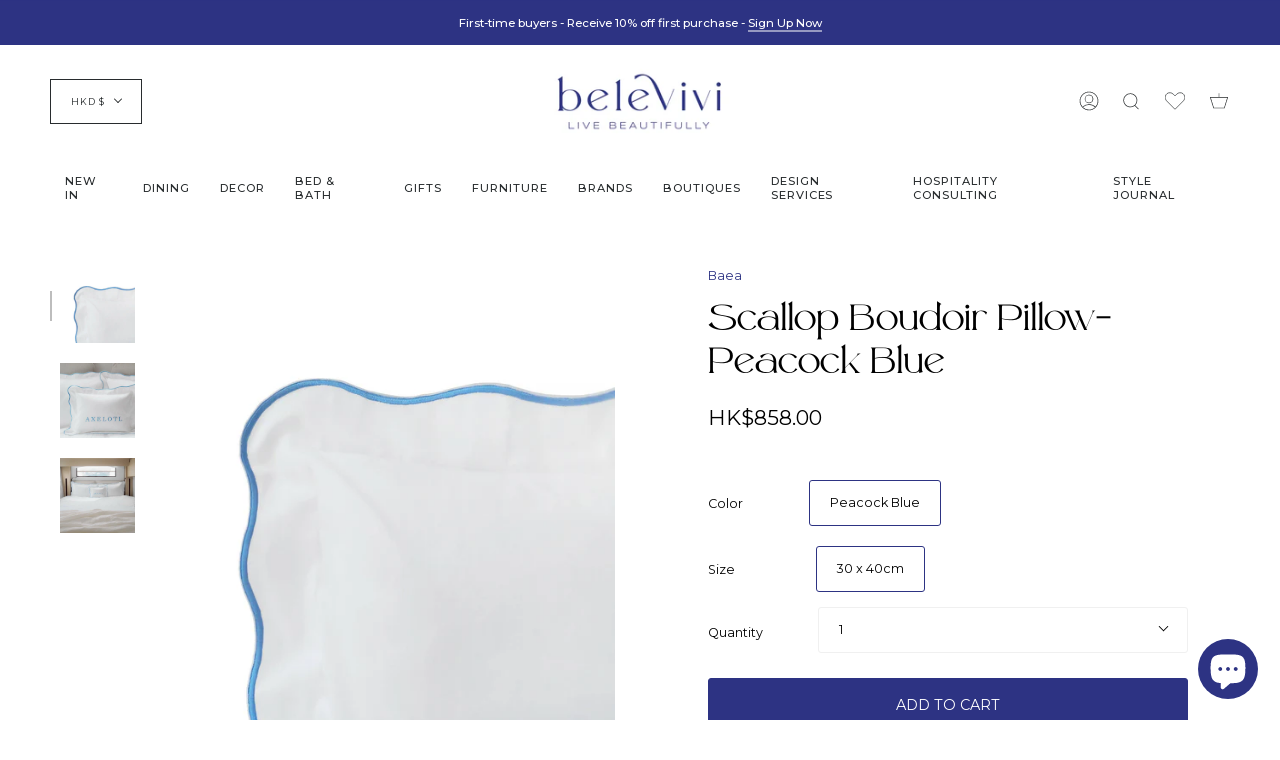

--- FILE ---
content_type: text/html; charset=utf-8
request_url: https://belevivi.com/products/scallop-boudoir-peacockblue
body_size: 61800
content:
<!doctype html>
<html class="no-js no-touch supports-no-cookies" lang="en">
<head>
  <meta charset="UTF-8">
  <meta name="viewport" content="width=device-width, initial-scale=1.0">
  <meta name="theme-color" content="#00AF7E">
  <meta name="p:domain_verify" content="eda87dfc6a8547c297c19e2daa76fabb"/> 
  <link rel="canonical" href="https://belevivi.com/products/scallop-boudoir-peacockblue">
<!-- Google Tag Manager -->
<script>(function(w,d,s,l,i){w[l]=w[l]||[];w[l].push({'gtm.start':
new Date().getTime(),event:'gtm.js'});var f=d.getElementsByTagName(s)[0],
j=d.createElement(s),dl=l!='dataLayer'?'&l='+l:'';j.async=true;j.src=
'https://www.googletagmanager.com/gtm.js?id='+i+dl;f.parentNode.insertBefore(j,f);
})(window,document,'script','dataLayer','GTM-564MLJ9D');</script>
<!-- End Google Tag Manager -->
    <!-- ======================= Broadcast Theme V3.3.1 ========================= -->

    <link rel="preconnect" href="https://cdn.shopify.com" crossorigin>
    <link rel="preconnect" href="https://fonts.shopify.com" crossorigin>
    <link rel="preconnect" href="https://monorail-edge.shopifysvc.com" crossorigin>

    <link rel="preload" href="//belevivi.com/cdn/shop/t/70/assets/lazysizes.js?v=111431644619468174291720591177" as="script">
    <link rel="preload" href="//belevivi.com/cdn/shop/t/70/assets/vendor.js?v=54846291969275285991720591177" as="script">
    <link rel="preload" href="//belevivi.com/cdn/shop/t/70/assets/theme.js?v=83377917023193053951720591177" as="script">
    <link rel="preload" href="//belevivi.com/cdn/shop/t/70/assets/theme.css?v=19321614804135380421720592307" as="style">
    <link href="//belevivi.com/cdn/shop/t/70/assets/mp-seller-profile.css?v=48726293671958008391720591177" rel="stylesheet" type="text/css" media="all" />
    <link href="//belevivi.com/cdn/shop/t/70/assets/custom.css?v=83788952991339770561720592103" rel="stylesheet" type="text/css" media="all" />

      <link rel="shortcut icon" href="//belevivi.com/cdn/shop/files/BV_favicon_32x32.jpg?v=1737766765" type="image/png">
    

    <!-- Title and description ================================================ -->
    
    <title>
    
    Scallop Boudoir Pillow- Peacock Blue
    
    
    
      &ndash; Belevivi
    
  </title>

    
      <meta name="description" content="A specially designed capsule made with Baea&#39;s exceptionally soft, organic sateen with a elegant duo-tone scallop edge. - 30x40cm - 100% long staple organic cotton sateen- Each boudoir comes with a feather down filler  Made to order - Final Sale">
    

    <meta property="og:site_name" content="Belevivi">
<meta property="og:url" content="https://belevivi.com/products/scallop-boudoir-peacockblue">
<meta property="og:title" content="Scallop Boudoir Pillow- Peacock Blue">
<meta property="og:type" content="product">
<meta property="og:description" content="A specially designed capsule made with Baea&#39;s exceptionally soft, organic sateen with a elegant duo-tone scallop edge. - 30x40cm - 100% long staple organic cotton sateen- Each boudoir comes with a feather down filler  Made to order - Final Sale"><meta property="og:image" content="http://belevivi.com/cdn/shop/products/HIzNdk58P3.jpg?v=1685513307">
  <meta property="og:image:secure_url" content="https://belevivi.com/cdn/shop/products/HIzNdk58P3.jpg?v=1685513307">
  <meta property="og:image:width" content="1500">
  <meta property="og:image:height" content="1500"><meta property="og:price:amount" content="858.00">
  <meta property="og:price:currency" content="HKD"><meta name="twitter:card" content="summary_large_image">
<meta name="twitter:title" content="Scallop Boudoir Pillow- Peacock Blue">
<meta name="twitter:description" content="A specially designed capsule made with Baea&#39;s exceptionally soft, organic sateen with a elegant duo-tone scallop edge. - 30x40cm - 100% long staple organic cotton sateen- Each boudoir comes with a feather down filler  Made to order - Final Sale">

    <!-- CSS ================================================================== -->

    <link href="//belevivi.com/cdn/shop/t/70/assets/font-settings.css?v=94289438902290753421757650238" rel="stylesheet" type="text/css" media="all" />

    
<style data-shopify>

:root {--scrollbar-width: 0px;


---color-video-bg: #f2f2f2;


---color-bg: #ffffff;
---color-bg-secondary: ;
---color-bg-rgb: 255, 255, 255;

---color-text-dark: #000000;
---color-text: #212121;
---color-text-light: #646464;


/* === Opacity shades of grey ===*/
---color-a5:  rgba(33, 33, 33, 0.05);
---color-a10: rgba(33, 33, 33, 0.1);
---color-a15: rgba(33, 33, 33, 0.15);
---color-a20: rgba(33, 33, 33, 0.2);
---color-a25: rgba(33, 33, 33, 0.25);
---color-a30: rgba(33, 33, 33, 0.3);
---color-a35: rgba(33, 33, 33, 0.35);
---color-a40: rgba(33, 33, 33, 0.4);
---color-a45: rgba(33, 33, 33, 0.45);
---color-a50: rgba(33, 33, 33, 0.5);
---color-a55: rgba(33, 33, 33, 0.55);
---color-a60: rgba(33, 33, 33, 0.6);
---color-a65: rgba(33, 33, 33, 0.65);
---color-a70: rgba(33, 33, 33, 0.7);
---color-a75: rgba(33, 33, 33, 0.75);
---color-a80: rgba(33, 33, 33, 0.8);
---color-a85: rgba(33, 33, 33, 0.85);
---color-a90: rgba(33, 33, 33, 0.9);
---color-a95: rgba(33, 33, 33, 0.95);

---color-border: rgb(240, 240, 240);
---color-border-light: #f6f6f6;
---color-border-hairline: #f7f7f7;
---color-border-dark: #bdbdbd;/* === Bright color ===*/
---color-primary: #2d3383;
---color-primary-hover: #14184f;
---color-primary-fade: rgba(45, 51, 131, 0.05);
---color-primary-fade-hover: rgba(45, 51, 131, 0.1);---color-primary-opposite: #ffffff;


/* === Secondary Color ===*/
---color-secondary: #00AF7E;
---color-secondary-hover: #006247;
---color-secondary-fade: rgba(0, 175, 126, 0.05);
---color-secondary-fade-hover: rgba(0, 175, 126, 0.1);---color-secondary-opposite: #000000;


/* === link Color ===*/
---color-link: #2D3383;
---color-link-hover: #2d3383;
---color-link-fade: rgba(45, 51, 131, 0.05);
---color-link-fade-hover: rgba(45, 51, 131, 0.1);---color-link-opposite: #ffffff;


/* === Product grid sale tags ===*/
---color-sale-bg: #FEC708;
---color-sale-text: #ffffff;---color-sale-text-secondary: #FEC708;

/* === Product grid badges ===*/
---color-badge-bg: #ffffff;
---color-badge-text: #212121;

/* === Helper colors for form error states ===*/
---color-error: var(---color-primary);
---color-error-bg: var(---color-primary-fade);



  ---radius: 3px;
  ---radius-sm: 3px;


---color-announcement-bg: #ffffff;
---color-announcement-text: #ab8c52;
---color-announcement-border: #e6ddcb;

---color-header-bg: #ffffff;
---color-header-link: #282C2E;
---color-header-link-hover: #326077;

---color-menu-bg: #ffffff;
---color-menu-border: rgba(0,0,0,0);
---color-menu-link: #282C2E;
---color-menu-link-hover: #2d3383;
---color-submenu-bg: #ffffff;
---color-submenu-link: #282C2E;
---color-submenu-link-hover: #2d3383;
---color-menu-transparent: #ffffff;

---color-footer-bg: #2d3383;
---color-footer-text: #ffffff;
---color-footer-link: #ffffff;
---color-footer-link-hover: #00af7e;
---color-footer-border: #212121;

/* === Custom Cursor ===*/

--icon-zoom-in: url( "//belevivi.com/cdn/shop/t/70/assets/icon-zoom-in.svg?v=126996651526054293301720591177" );
--icon-zoom-out: url( "//belevivi.com/cdn/shop/t/70/assets/icon-zoom-out.svg?v=128675709041987423641720591177" );

/* === Typography ===*/
---product-grid-aspect-ratio: 90.0%;
---product-grid-size-piece: 9.0;


---font-weight-body: 400;
---font-weight-body-bold: 500;

---font-stack-body: Montserrat, sans-serif;
---font-style-body: normal;
---font-adjust-body: 0.9;

---font-weight-heading: 400;
---font-weight-heading-bold: 500;

---font-stack-heading: "Maven Pro", sans-serif;
---font-style-heading: normal;
---font-adjust-heading: 1.3;

---font-stack-nav: Montserrat, sans-serif;
---font-style-nav: normal;
---font-adjust-nav: 0.8;

---font-weight-nav: 400;
---font-weight-nav-bold: 500;

---font-size-base: 0.9rem;
---font-size-base-percent: 0.9;

---ico-select: url("//belevivi.com/cdn/shop/t/70/assets/ico-select.svg?v=115630813262522069291720591177");

/* === Parallax ===*/
---parallax-strength-min: 130.0%;
---parallax-strength-max: 140.0%;

---color-text-dark: #000000;
---color-text:#000000;
---color-text-light: #212121;




}

</style>


    <link href="//belevivi.com/cdn/shop/t/70/assets/theme.css?v=19321614804135380421720592307" rel="stylesheet" type="text/css" media="all" />

    <script>
      if (window.navigator.userAgent.indexOf('MSIE ') > 0 || window.navigator.userAgent.indexOf('Trident/') > 0) {
        document.documentElement.className = document.documentElement.className + ' ie';

        var scripts = document.getElementsByTagName('script')[0];
        var polyfill = document.createElement("script");
        polyfill.defer = true;
        polyfill.src = "//belevivi.com/cdn/shop/t/70/assets/ie11.js?v=144489047535103983231720591177";

        scripts.parentNode.insertBefore(polyfill, scripts);
      } else {
        document.documentElement.className = document.documentElement.className.replace('no-js', 'js');
      }

      window.lazySizesConfig = window.lazySizesConfig || {};
      window.lazySizesConfig.preloadAfterLoad = true;

      let root = '/';
      if (root[root.length - 1] !== '/') {
        root = root + '/';
      }

      window.theme = {
        routes: {
          root: root,
          cart: '/cart',
          cart_add_url: '/cart/add',
          product_recommendations_url: '/recommendations/products',
          search_url: '/search',
          addresses_url: '/account/addresses'
        },
        assets: {
          photoswipe: '//belevivi.com/cdn/shop/t/70/assets/photoswipe.js?v=108660782622152556431720591177',
          smoothscroll: '//belevivi.com/cdn/shop/t/70/assets/smoothscroll.js?v=37906625415260927261720591177',
          swatches: '//belevivi.com/cdn/shop/t/70/assets/swatches.json?v=184343565545568312921720591177',
          base: "//belevivi.com/cdn/shop/t/70/assets/",
          no_image: "//belevivi.com/cdn/shopifycloud/storefront/assets/no-image-2048-a2addb12_1024x.gif",
        },
        strings: {
          addToCart: "ADD TO CART",
          soldOut: "Out Of Stock",
          from: "From",
          preOrder: "Pre-order",
          sale: "Sale",
          subscription: "Subscription",
          unavailable: "Unavailable",
          unitPrice: "Unit price",
          unitPriceSeparator: "per",
          resultsFor: "Results for",
          noResultsFor: "No results for",
          shippingCalcSubmitButton: "Calculate shipping",
          shippingCalcSubmitButtonDisabled: "Calculating...",
          selectValue: "Select value",
          oneColor: "color",
          otherColor: "colors",
          upsellAddToCart: "Add",
          free: "Free"
        },
        settings: {
          customerLoggedIn: null ? true : false,
          cartDrawerEnabled: true,
          enableQuickAdd: true,
          enableAnimations: true,
          transparentHeader: false,
        },
        moneyFormat: true ? "HK${{amount}}" : "${{amount}}",
        moneyWithCurrencyFormat: "HK${{amount}}",
        info: {
          name: 'broadcast'
        },
        version: '3.3.1'
      };
    </script>

    
      <script src="//belevivi.com/cdn/shopifycloud/storefront/assets/themes_support/shopify_common-5f594365.js" defer="defer"></script>
    

    <!-- Theme Javascript ============================================================== -->
    <script src="//belevivi.com/cdn/shop/t/70/assets/lazysizes.js?v=111431644619468174291720591177" async="async"></script>
    <script src="//belevivi.com/cdn/shop/t/70/assets/vendor.js?v=54846291969275285991720591177" defer="defer"></script>
    <script src="//belevivi.com/cdn/shop/t/70/assets/theme.js?v=83377917023193053951720591177" defer="defer"></script>

    <!-- Shopify app scripts =========================================================== -->

    <script>window.performance && window.performance.mark && window.performance.mark('shopify.content_for_header.start');</script><meta name="google-site-verification" content="GJRtlyaBLE9_HlgC9IvWQqHz-BSsSTXmrmq8e3JMEpU">
<meta name="facebook-domain-verification" content="6rjk4bl7u4rjlnvrbg7qyuurjn96n0">
<meta name="google-site-verification" content="pjtMsElYhytcqlZqmdJJDwrKQfHiPZhoh0gkp0Rmm1E">
<meta id="shopify-digital-wallet" name="shopify-digital-wallet" content="/56888721590/digital_wallets/dialog">
<meta name="shopify-checkout-api-token" content="9a53d7b83da7fb54227957986069e4da">
<meta id="in-context-paypal-metadata" data-shop-id="56888721590" data-venmo-supported="false" data-environment="production" data-locale="en_US" data-paypal-v4="true" data-currency="HKD">
<link rel="alternate" hreflang="x-default" href="https://belevivi.com/products/scallop-boudoir-peacockblue">
<link rel="alternate" hreflang="en" href="https://belevivi.com/products/scallop-boudoir-peacockblue">
<link rel="alternate" hreflang="en-US" href="https://belevivi.com/en-us/products/scallop-boudoir-peacockblue">
<link rel="alternate" hreflang="en-SG" href="https://belevivi.com/en-sea/products/scallop-boudoir-peacockblue">
<link rel="alternate" hreflang="en-AT" href="https://belevivi.com/en-eu/products/scallop-boudoir-peacockblue">
<link rel="alternate" hreflang="en-BE" href="https://belevivi.com/en-eu/products/scallop-boudoir-peacockblue">
<link rel="alternate" hreflang="en-CH" href="https://belevivi.com/en-eu/products/scallop-boudoir-peacockblue">
<link rel="alternate" hreflang="en-DE" href="https://belevivi.com/en-eu/products/scallop-boudoir-peacockblue">
<link rel="alternate" hreflang="en-DK" href="https://belevivi.com/en-eu/products/scallop-boudoir-peacockblue">
<link rel="alternate" hreflang="en-ES" href="https://belevivi.com/en-eu/products/scallop-boudoir-peacockblue">
<link rel="alternate" hreflang="en-FI" href="https://belevivi.com/en-eu/products/scallop-boudoir-peacockblue">
<link rel="alternate" hreflang="en-FR" href="https://belevivi.com/en-eu/products/scallop-boudoir-peacockblue">
<link rel="alternate" hreflang="en-IE" href="https://belevivi.com/en-eu/products/scallop-boudoir-peacockblue">
<link rel="alternate" hreflang="en-IS" href="https://belevivi.com/en-eu/products/scallop-boudoir-peacockblue">
<link rel="alternate" hreflang="en-IT" href="https://belevivi.com/en-eu/products/scallop-boudoir-peacockblue">
<link rel="alternate" hreflang="en-NL" href="https://belevivi.com/en-eu/products/scallop-boudoir-peacockblue">
<link rel="alternate" hreflang="en-NO" href="https://belevivi.com/en-eu/products/scallop-boudoir-peacockblue">
<link rel="alternate" hreflang="en-PL" href="https://belevivi.com/en-eu/products/scallop-boudoir-peacockblue">
<link rel="alternate" hreflang="en-SE" href="https://belevivi.com/en-eu/products/scallop-boudoir-peacockblue">
<link rel="alternate" type="application/json+oembed" href="https://belevivi.com/products/scallop-boudoir-peacockblue.oembed">
<script async="async" src="/checkouts/internal/preloads.js?locale=en-HK"></script>
<link rel="preconnect" href="https://shop.app" crossorigin="anonymous">
<script async="async" src="https://shop.app/checkouts/internal/preloads.js?locale=en-HK&shop_id=56888721590" crossorigin="anonymous"></script>
<script id="apple-pay-shop-capabilities" type="application/json">{"shopId":56888721590,"countryCode":"HK","currencyCode":"HKD","merchantCapabilities":["supports3DS"],"merchantId":"gid:\/\/shopify\/Shop\/56888721590","merchantName":"Belevivi","requiredBillingContactFields":["postalAddress","email","phone"],"requiredShippingContactFields":["postalAddress","email","phone"],"shippingType":"shipping","supportedNetworks":["visa","masterCard","amex"],"total":{"type":"pending","label":"Belevivi","amount":"1.00"},"shopifyPaymentsEnabled":true,"supportsSubscriptions":true}</script>
<script id="shopify-features" type="application/json">{"accessToken":"9a53d7b83da7fb54227957986069e4da","betas":["rich-media-storefront-analytics"],"domain":"belevivi.com","predictiveSearch":true,"shopId":56888721590,"locale":"en"}</script>
<script>var Shopify = Shopify || {};
Shopify.shop = "belevivi.myshopify.com";
Shopify.locale = "en";
Shopify.currency = {"active":"HKD","rate":"7.79746"};
Shopify.country = "HK";
Shopify.theme = {"name":"[Swanky] Live: Collection Tweak","id":137281601718,"schema_name":"Broadcast","schema_version":"3.3.1","theme_store_id":868,"role":"main"};
Shopify.theme.handle = "null";
Shopify.theme.style = {"id":null,"handle":null};
Shopify.cdnHost = "belevivi.com/cdn";
Shopify.routes = Shopify.routes || {};
Shopify.routes.root = "/";</script>
<script type="module">!function(o){(o.Shopify=o.Shopify||{}).modules=!0}(window);</script>
<script>!function(o){function n(){var o=[];function n(){o.push(Array.prototype.slice.apply(arguments))}return n.q=o,n}var t=o.Shopify=o.Shopify||{};t.loadFeatures=n(),t.autoloadFeatures=n()}(window);</script>
<script>
  window.ShopifyPay = window.ShopifyPay || {};
  window.ShopifyPay.apiHost = "shop.app\/pay";
  window.ShopifyPay.redirectState = null;
</script>
<script id="shop-js-analytics" type="application/json">{"pageType":"product"}</script>
<script defer="defer" async type="module" src="//belevivi.com/cdn/shopifycloud/shop-js/modules/v2/client.init-shop-cart-sync_BdyHc3Nr.en.esm.js"></script>
<script defer="defer" async type="module" src="//belevivi.com/cdn/shopifycloud/shop-js/modules/v2/chunk.common_Daul8nwZ.esm.js"></script>
<script type="module">
  await import("//belevivi.com/cdn/shopifycloud/shop-js/modules/v2/client.init-shop-cart-sync_BdyHc3Nr.en.esm.js");
await import("//belevivi.com/cdn/shopifycloud/shop-js/modules/v2/chunk.common_Daul8nwZ.esm.js");

  window.Shopify.SignInWithShop?.initShopCartSync?.({"fedCMEnabled":true,"windoidEnabled":true});

</script>
<script>
  window.Shopify = window.Shopify || {};
  if (!window.Shopify.featureAssets) window.Shopify.featureAssets = {};
  window.Shopify.featureAssets['shop-js'] = {"shop-cart-sync":["modules/v2/client.shop-cart-sync_QYOiDySF.en.esm.js","modules/v2/chunk.common_Daul8nwZ.esm.js"],"init-fed-cm":["modules/v2/client.init-fed-cm_DchLp9rc.en.esm.js","modules/v2/chunk.common_Daul8nwZ.esm.js"],"shop-button":["modules/v2/client.shop-button_OV7bAJc5.en.esm.js","modules/v2/chunk.common_Daul8nwZ.esm.js"],"init-windoid":["modules/v2/client.init-windoid_DwxFKQ8e.en.esm.js","modules/v2/chunk.common_Daul8nwZ.esm.js"],"shop-cash-offers":["modules/v2/client.shop-cash-offers_DWtL6Bq3.en.esm.js","modules/v2/chunk.common_Daul8nwZ.esm.js","modules/v2/chunk.modal_CQq8HTM6.esm.js"],"shop-toast-manager":["modules/v2/client.shop-toast-manager_CX9r1SjA.en.esm.js","modules/v2/chunk.common_Daul8nwZ.esm.js"],"init-shop-email-lookup-coordinator":["modules/v2/client.init-shop-email-lookup-coordinator_UhKnw74l.en.esm.js","modules/v2/chunk.common_Daul8nwZ.esm.js"],"pay-button":["modules/v2/client.pay-button_DzxNnLDY.en.esm.js","modules/v2/chunk.common_Daul8nwZ.esm.js"],"avatar":["modules/v2/client.avatar_BTnouDA3.en.esm.js"],"init-shop-cart-sync":["modules/v2/client.init-shop-cart-sync_BdyHc3Nr.en.esm.js","modules/v2/chunk.common_Daul8nwZ.esm.js"],"shop-login-button":["modules/v2/client.shop-login-button_D8B466_1.en.esm.js","modules/v2/chunk.common_Daul8nwZ.esm.js","modules/v2/chunk.modal_CQq8HTM6.esm.js"],"init-customer-accounts-sign-up":["modules/v2/client.init-customer-accounts-sign-up_C8fpPm4i.en.esm.js","modules/v2/client.shop-login-button_D8B466_1.en.esm.js","modules/v2/chunk.common_Daul8nwZ.esm.js","modules/v2/chunk.modal_CQq8HTM6.esm.js"],"init-shop-for-new-customer-accounts":["modules/v2/client.init-shop-for-new-customer-accounts_CVTO0Ztu.en.esm.js","modules/v2/client.shop-login-button_D8B466_1.en.esm.js","modules/v2/chunk.common_Daul8nwZ.esm.js","modules/v2/chunk.modal_CQq8HTM6.esm.js"],"init-customer-accounts":["modules/v2/client.init-customer-accounts_dRgKMfrE.en.esm.js","modules/v2/client.shop-login-button_D8B466_1.en.esm.js","modules/v2/chunk.common_Daul8nwZ.esm.js","modules/v2/chunk.modal_CQq8HTM6.esm.js"],"shop-follow-button":["modules/v2/client.shop-follow-button_CkZpjEct.en.esm.js","modules/v2/chunk.common_Daul8nwZ.esm.js","modules/v2/chunk.modal_CQq8HTM6.esm.js"],"lead-capture":["modules/v2/client.lead-capture_BntHBhfp.en.esm.js","modules/v2/chunk.common_Daul8nwZ.esm.js","modules/v2/chunk.modal_CQq8HTM6.esm.js"],"checkout-modal":["modules/v2/client.checkout-modal_CfxcYbTm.en.esm.js","modules/v2/chunk.common_Daul8nwZ.esm.js","modules/v2/chunk.modal_CQq8HTM6.esm.js"],"shop-login":["modules/v2/client.shop-login_Da4GZ2H6.en.esm.js","modules/v2/chunk.common_Daul8nwZ.esm.js","modules/v2/chunk.modal_CQq8HTM6.esm.js"],"payment-terms":["modules/v2/client.payment-terms_MV4M3zvL.en.esm.js","modules/v2/chunk.common_Daul8nwZ.esm.js","modules/v2/chunk.modal_CQq8HTM6.esm.js"]};
</script>
<script>(function() {
  var isLoaded = false;
  function asyncLoad() {
    if (isLoaded) return;
    isLoaded = true;
    var urls = ["https:\/\/sp-seller.webkul.com\/js\/seller_profile_tag.js?shop=belevivi.myshopify.com","https:\/\/gdprcdn.b-cdn.net\/js\/gdpr_cookie_consent.min.js?shop=belevivi.myshopify.com","https:\/\/cdn.nfcube.com\/instafeed-f51fc436440a9cf5947067a9be1cc8c5.js?shop=belevivi.myshopify.com"];
    for (var i = 0; i < urls.length; i++) {
      var s = document.createElement('script');
      s.type = 'text/javascript';
      s.async = true;
      s.src = urls[i];
      var x = document.getElementsByTagName('script')[0];
      x.parentNode.insertBefore(s, x);
    }
  };
  if(window.attachEvent) {
    window.attachEvent('onload', asyncLoad);
  } else {
    window.addEventListener('load', asyncLoad, false);
  }
})();</script>
<script id="__st">var __st={"a":56888721590,"offset":28800,"reqid":"051de661-d66b-48ae-8c18-ee75de662568-1768993294","pageurl":"belevivi.com\/products\/scallop-boudoir-peacockblue","u":"48889588879e","p":"product","rtyp":"product","rid":7602219221174};</script>
<script>window.ShopifyPaypalV4VisibilityTracking = true;</script>
<script id="captcha-bootstrap">!function(){'use strict';const t='contact',e='account',n='new_comment',o=[[t,t],['blogs',n],['comments',n],[t,'customer']],c=[[e,'customer_login'],[e,'guest_login'],[e,'recover_customer_password'],[e,'create_customer']],r=t=>t.map((([t,e])=>`form[action*='/${t}']:not([data-nocaptcha='true']) input[name='form_type'][value='${e}']`)).join(','),a=t=>()=>t?[...document.querySelectorAll(t)].map((t=>t.form)):[];function s(){const t=[...o],e=r(t);return a(e)}const i='password',u='form_key',d=['recaptcha-v3-token','g-recaptcha-response','h-captcha-response',i],f=()=>{try{return window.sessionStorage}catch{return}},m='__shopify_v',_=t=>t.elements[u];function p(t,e,n=!1){try{const o=window.sessionStorage,c=JSON.parse(o.getItem(e)),{data:r}=function(t){const{data:e,action:n}=t;return t[m]||n?{data:e,action:n}:{data:t,action:n}}(c);for(const[e,n]of Object.entries(r))t.elements[e]&&(t.elements[e].value=n);n&&o.removeItem(e)}catch(o){console.error('form repopulation failed',{error:o})}}const l='form_type',E='cptcha';function T(t){t.dataset[E]=!0}const w=window,h=w.document,L='Shopify',v='ce_forms',y='captcha';let A=!1;((t,e)=>{const n=(g='f06e6c50-85a8-45c8-87d0-21a2b65856fe',I='https://cdn.shopify.com/shopifycloud/storefront-forms-hcaptcha/ce_storefront_forms_captcha_hcaptcha.v1.5.2.iife.js',D={infoText:'Protected by hCaptcha',privacyText:'Privacy',termsText:'Terms'},(t,e,n)=>{const o=w[L][v],c=o.bindForm;if(c)return c(t,g,e,D).then(n);var r;o.q.push([[t,g,e,D],n]),r=I,A||(h.body.append(Object.assign(h.createElement('script'),{id:'captcha-provider',async:!0,src:r})),A=!0)});var g,I,D;w[L]=w[L]||{},w[L][v]=w[L][v]||{},w[L][v].q=[],w[L][y]=w[L][y]||{},w[L][y].protect=function(t,e){n(t,void 0,e),T(t)},Object.freeze(w[L][y]),function(t,e,n,w,h,L){const[v,y,A,g]=function(t,e,n){const i=e?o:[],u=t?c:[],d=[...i,...u],f=r(d),m=r(i),_=r(d.filter((([t,e])=>n.includes(e))));return[a(f),a(m),a(_),s()]}(w,h,L),I=t=>{const e=t.target;return e instanceof HTMLFormElement?e:e&&e.form},D=t=>v().includes(t);t.addEventListener('submit',(t=>{const e=I(t);if(!e)return;const n=D(e)&&!e.dataset.hcaptchaBound&&!e.dataset.recaptchaBound,o=_(e),c=g().includes(e)&&(!o||!o.value);(n||c)&&t.preventDefault(),c&&!n&&(function(t){try{if(!f())return;!function(t){const e=f();if(!e)return;const n=_(t);if(!n)return;const o=n.value;o&&e.removeItem(o)}(t);const e=Array.from(Array(32),(()=>Math.random().toString(36)[2])).join('');!function(t,e){_(t)||t.append(Object.assign(document.createElement('input'),{type:'hidden',name:u})),t.elements[u].value=e}(t,e),function(t,e){const n=f();if(!n)return;const o=[...t.querySelectorAll(`input[type='${i}']`)].map((({name:t})=>t)),c=[...d,...o],r={};for(const[a,s]of new FormData(t).entries())c.includes(a)||(r[a]=s);n.setItem(e,JSON.stringify({[m]:1,action:t.action,data:r}))}(t,e)}catch(e){console.error('failed to persist form',e)}}(e),e.submit())}));const S=(t,e)=>{t&&!t.dataset[E]&&(n(t,e.some((e=>e===t))),T(t))};for(const o of['focusin','change'])t.addEventListener(o,(t=>{const e=I(t);D(e)&&S(e,y())}));const B=e.get('form_key'),M=e.get(l),P=B&&M;t.addEventListener('DOMContentLoaded',(()=>{const t=y();if(P)for(const e of t)e.elements[l].value===M&&p(e,B);[...new Set([...A(),...v().filter((t=>'true'===t.dataset.shopifyCaptcha))])].forEach((e=>S(e,t)))}))}(h,new URLSearchParams(w.location.search),n,t,e,['guest_login'])})(!0,!0)}();</script>
<script integrity="sha256-4kQ18oKyAcykRKYeNunJcIwy7WH5gtpwJnB7kiuLZ1E=" data-source-attribution="shopify.loadfeatures" defer="defer" src="//belevivi.com/cdn/shopifycloud/storefront/assets/storefront/load_feature-a0a9edcb.js" crossorigin="anonymous"></script>
<script crossorigin="anonymous" defer="defer" src="//belevivi.com/cdn/shopifycloud/storefront/assets/shopify_pay/storefront-65b4c6d7.js?v=20250812"></script>
<script data-source-attribution="shopify.dynamic_checkout.dynamic.init">var Shopify=Shopify||{};Shopify.PaymentButton=Shopify.PaymentButton||{isStorefrontPortableWallets:!0,init:function(){window.Shopify.PaymentButton.init=function(){};var t=document.createElement("script");t.src="https://belevivi.com/cdn/shopifycloud/portable-wallets/latest/portable-wallets.en.js",t.type="module",document.head.appendChild(t)}};
</script>
<script data-source-attribution="shopify.dynamic_checkout.buyer_consent">
  function portableWalletsHideBuyerConsent(e){var t=document.getElementById("shopify-buyer-consent"),n=document.getElementById("shopify-subscription-policy-button");t&&n&&(t.classList.add("hidden"),t.setAttribute("aria-hidden","true"),n.removeEventListener("click",e))}function portableWalletsShowBuyerConsent(e){var t=document.getElementById("shopify-buyer-consent"),n=document.getElementById("shopify-subscription-policy-button");t&&n&&(t.classList.remove("hidden"),t.removeAttribute("aria-hidden"),n.addEventListener("click",e))}window.Shopify?.PaymentButton&&(window.Shopify.PaymentButton.hideBuyerConsent=portableWalletsHideBuyerConsent,window.Shopify.PaymentButton.showBuyerConsent=portableWalletsShowBuyerConsent);
</script>
<script data-source-attribution="shopify.dynamic_checkout.cart.bootstrap">document.addEventListener("DOMContentLoaded",(function(){function t(){return document.querySelector("shopify-accelerated-checkout-cart, shopify-accelerated-checkout")}if(t())Shopify.PaymentButton.init();else{new MutationObserver((function(e,n){t()&&(Shopify.PaymentButton.init(),n.disconnect())})).observe(document.body,{childList:!0,subtree:!0})}}));
</script>
<script id='scb4127' type='text/javascript' async='' src='https://belevivi.com/cdn/shopifycloud/privacy-banner/storefront-banner.js'></script><link id="shopify-accelerated-checkout-styles" rel="stylesheet" media="screen" href="https://belevivi.com/cdn/shopifycloud/portable-wallets/latest/accelerated-checkout-backwards-compat.css" crossorigin="anonymous">
<style id="shopify-accelerated-checkout-cart">
        #shopify-buyer-consent {
  margin-top: 1em;
  display: inline-block;
  width: 100%;
}

#shopify-buyer-consent.hidden {
  display: none;
}

#shopify-subscription-policy-button {
  background: none;
  border: none;
  padding: 0;
  text-decoration: underline;
  font-size: inherit;
  cursor: pointer;
}

#shopify-subscription-policy-button::before {
  box-shadow: none;
}

      </style>

<script>window.performance && window.performance.mark && window.performance.mark('shopify.content_for_header.end');</script>
    <script
      type="text/javascript"
      async=""
      src="https://static.klaviyo.com/onsite/js/klaviyo.js?company_id=SNj4qT"
    ></script>
    
  <!-- BEGIN app block: shopify://apps/consentmo-gdpr/blocks/gdpr_cookie_consent/4fbe573f-a377-4fea-9801-3ee0858cae41 -->


<!-- END app block --><!-- BEGIN app block: shopify://apps/klaviyo-email-marketing-sms/blocks/klaviyo-onsite-embed/2632fe16-c075-4321-a88b-50b567f42507 -->












  <script async src="https://static.klaviyo.com/onsite/js/SNj4qT/klaviyo.js?company_id=SNj4qT"></script>
  <script>!function(){if(!window.klaviyo){window._klOnsite=window._klOnsite||[];try{window.klaviyo=new Proxy({},{get:function(n,i){return"push"===i?function(){var n;(n=window._klOnsite).push.apply(n,arguments)}:function(){for(var n=arguments.length,o=new Array(n),w=0;w<n;w++)o[w]=arguments[w];var t="function"==typeof o[o.length-1]?o.pop():void 0,e=new Promise((function(n){window._klOnsite.push([i].concat(o,[function(i){t&&t(i),n(i)}]))}));return e}}})}catch(n){window.klaviyo=window.klaviyo||[],window.klaviyo.push=function(){var n;(n=window._klOnsite).push.apply(n,arguments)}}}}();</script>

  
    <script id="viewed_product">
      if (item == null) {
        var _learnq = _learnq || [];

        var MetafieldReviews = null
        var MetafieldYotpoRating = null
        var MetafieldYotpoCount = null
        var MetafieldLooxRating = null
        var MetafieldLooxCount = null
        var okendoProduct = null
        var okendoProductReviewCount = null
        var okendoProductReviewAverageValue = null
        try {
          // The following fields are used for Customer Hub recently viewed in order to add reviews.
          // This information is not part of __kla_viewed. Instead, it is part of __kla_viewed_reviewed_items
          MetafieldReviews = {};
          MetafieldYotpoRating = null
          MetafieldYotpoCount = null
          MetafieldLooxRating = null
          MetafieldLooxCount = null

          okendoProduct = null
          // If the okendo metafield is not legacy, it will error, which then requires the new json formatted data
          if (okendoProduct && 'error' in okendoProduct) {
            okendoProduct = null
          }
          okendoProductReviewCount = okendoProduct ? okendoProduct.reviewCount : null
          okendoProductReviewAverageValue = okendoProduct ? okendoProduct.reviewAverageValue : null
        } catch (error) {
          console.error('Error in Klaviyo onsite reviews tracking:', error);
        }

        var item = {
          Name: "Scallop Boudoir Pillow- Peacock Blue",
          ProductID: 7602219221174,
          Categories: ["All","Baea","Bed \u0026 Bath","Bed Linen","Bedding","Blue and Whites","Gifts","Spring Edit","The Gift Edit","Wedding Gifts"],
          ImageURL: "https://belevivi.com/cdn/shop/products/HIzNdk58P3_grande.jpg?v=1685513307",
          URL: "https://belevivi.com/products/scallop-boudoir-peacockblue",
          Brand: "Baea",
          Price: "$858.00",
          Value: "858.00",
          CompareAtPrice: "$0.00"
        };
        _learnq.push(['track', 'Viewed Product', item]);
        _learnq.push(['trackViewedItem', {
          Title: item.Name,
          ItemId: item.ProductID,
          Categories: item.Categories,
          ImageUrl: item.ImageURL,
          Url: item.URL,
          Metadata: {
            Brand: item.Brand,
            Price: item.Price,
            Value: item.Value,
            CompareAtPrice: item.CompareAtPrice
          },
          metafields:{
            reviews: MetafieldReviews,
            yotpo:{
              rating: MetafieldYotpoRating,
              count: MetafieldYotpoCount,
            },
            loox:{
              rating: MetafieldLooxRating,
              count: MetafieldLooxCount,
            },
            okendo: {
              rating: okendoProductReviewAverageValue,
              count: okendoProductReviewCount,
            }
          }
        }]);
      }
    </script>
  




  <script>
    window.klaviyoReviewsProductDesignMode = false
  </script>







<!-- END app block --><!-- BEGIN app block: shopify://apps/seo-manager-venntov/blocks/seomanager/c54c366f-d4bb-4d52-8d2f-dd61ce8e7e12 --><!-- BEGIN app snippet: SEOManager4 -->
<meta name='seomanager' content='4.0.5' /> 


<script>
	function sm_htmldecode(str) {
		var txt = document.createElement('textarea');
		txt.innerHTML = str;
		return txt.value;
	}

	var venntov_title = sm_htmldecode("Scallop Boudoir Pillow- Peacock Blue");
	var venntov_description = sm_htmldecode("A specially designed capsule made with Baea&#39;s exceptionally soft, organic sateen with a elegant duo-tone scallop edge.- 30x40cm- 100% long staple organic cotton sateen- Each boudoir comes with a feather down filler Made to order - Final Sale");
	
	if (venntov_title != '') {
		document.title = venntov_title;	
	}
	else {
		document.title = "Scallop Boudoir Pillow- Peacock Blue";	
	}

	if (document.querySelector('meta[name="description"]') == null) {
		var venntov_desc = document.createElement('meta');
		venntov_desc.name = "description";
		venntov_desc.content = venntov_description;
		var venntov_head = document.head;
		venntov_head.appendChild(venntov_desc);
	} else {
		document.querySelector('meta[name="description"]').setAttribute("content", venntov_description);
	}
</script>

<script>
	var venntov_robotVals = "index, follow, max-image-preview:large, max-snippet:-1, max-video-preview:-1";
	if (venntov_robotVals !== "") {
		document.querySelectorAll("[name='robots']").forEach(e => e.remove());
		var venntov_robotMeta = document.createElement('meta');
		venntov_robotMeta.name = "robots";
		venntov_robotMeta.content = venntov_robotVals;
		var venntov_head = document.head;
		venntov_head.appendChild(venntov_robotMeta);
	}
</script>

<script>
	var venntov_googleVals = "";
	if (venntov_googleVals !== "") {
		document.querySelectorAll("[name='google']").forEach(e => e.remove());
		var venntov_googleMeta = document.createElement('meta');
		venntov_googleMeta.name = "google";
		venntov_googleMeta.content = venntov_googleVals;
		var venntov_head = document.head;
		venntov_head.appendChild(venntov_googleMeta);
	}
	</script><!-- 524F4D20383A3331 --><!-- END app snippet -->

<!-- END app block --><script src="https://cdn.shopify.com/extensions/019bdfaa-5e81-7f89-b3e7-85feb0669160/consentmo-gdpr-580/assets/consentmo_cookie_consent.js" type="text/javascript" defer="defer"></script>
<script src="https://cdn.shopify.com/extensions/e8878072-2f6b-4e89-8082-94b04320908d/inbox-1254/assets/inbox-chat-loader.js" type="text/javascript" defer="defer"></script>
<script src="https://cdn.shopify.com/extensions/019b979b-238a-7e17-847d-ec6cb3db4951/preorderfrontend-174/assets/globo.preorder.min.js" type="text/javascript" defer="defer"></script>
<link href="https://monorail-edge.shopifysvc.com" rel="dns-prefetch">
<script>(function(){if ("sendBeacon" in navigator && "performance" in window) {try {var session_token_from_headers = performance.getEntriesByType('navigation')[0].serverTiming.find(x => x.name == '_s').description;} catch {var session_token_from_headers = undefined;}var session_cookie_matches = document.cookie.match(/_shopify_s=([^;]*)/);var session_token_from_cookie = session_cookie_matches && session_cookie_matches.length === 2 ? session_cookie_matches[1] : "";var session_token = session_token_from_headers || session_token_from_cookie || "";function handle_abandonment_event(e) {var entries = performance.getEntries().filter(function(entry) {return /monorail-edge.shopifysvc.com/.test(entry.name);});if (!window.abandonment_tracked && entries.length === 0) {window.abandonment_tracked = true;var currentMs = Date.now();var navigation_start = performance.timing.navigationStart;var payload = {shop_id: 56888721590,url: window.location.href,navigation_start,duration: currentMs - navigation_start,session_token,page_type: "product"};window.navigator.sendBeacon("https://monorail-edge.shopifysvc.com/v1/produce", JSON.stringify({schema_id: "online_store_buyer_site_abandonment/1.1",payload: payload,metadata: {event_created_at_ms: currentMs,event_sent_at_ms: currentMs}}));}}window.addEventListener('pagehide', handle_abandonment_event);}}());</script>
<script id="web-pixels-manager-setup">(function e(e,d,r,n,o){if(void 0===o&&(o={}),!Boolean(null===(a=null===(i=window.Shopify)||void 0===i?void 0:i.analytics)||void 0===a?void 0:a.replayQueue)){var i,a;window.Shopify=window.Shopify||{};var t=window.Shopify;t.analytics=t.analytics||{};var s=t.analytics;s.replayQueue=[],s.publish=function(e,d,r){return s.replayQueue.push([e,d,r]),!0};try{self.performance.mark("wpm:start")}catch(e){}var l=function(){var e={modern:/Edge?\/(1{2}[4-9]|1[2-9]\d|[2-9]\d{2}|\d{4,})\.\d+(\.\d+|)|Firefox\/(1{2}[4-9]|1[2-9]\d|[2-9]\d{2}|\d{4,})\.\d+(\.\d+|)|Chrom(ium|e)\/(9{2}|\d{3,})\.\d+(\.\d+|)|(Maci|X1{2}).+ Version\/(15\.\d+|(1[6-9]|[2-9]\d|\d{3,})\.\d+)([,.]\d+|)( \(\w+\)|)( Mobile\/\w+|) Safari\/|Chrome.+OPR\/(9{2}|\d{3,})\.\d+\.\d+|(CPU[ +]OS|iPhone[ +]OS|CPU[ +]iPhone|CPU IPhone OS|CPU iPad OS)[ +]+(15[._]\d+|(1[6-9]|[2-9]\d|\d{3,})[._]\d+)([._]\d+|)|Android:?[ /-](13[3-9]|1[4-9]\d|[2-9]\d{2}|\d{4,})(\.\d+|)(\.\d+|)|Android.+Firefox\/(13[5-9]|1[4-9]\d|[2-9]\d{2}|\d{4,})\.\d+(\.\d+|)|Android.+Chrom(ium|e)\/(13[3-9]|1[4-9]\d|[2-9]\d{2}|\d{4,})\.\d+(\.\d+|)|SamsungBrowser\/([2-9]\d|\d{3,})\.\d+/,legacy:/Edge?\/(1[6-9]|[2-9]\d|\d{3,})\.\d+(\.\d+|)|Firefox\/(5[4-9]|[6-9]\d|\d{3,})\.\d+(\.\d+|)|Chrom(ium|e)\/(5[1-9]|[6-9]\d|\d{3,})\.\d+(\.\d+|)([\d.]+$|.*Safari\/(?![\d.]+ Edge\/[\d.]+$))|(Maci|X1{2}).+ Version\/(10\.\d+|(1[1-9]|[2-9]\d|\d{3,})\.\d+)([,.]\d+|)( \(\w+\)|)( Mobile\/\w+|) Safari\/|Chrome.+OPR\/(3[89]|[4-9]\d|\d{3,})\.\d+\.\d+|(CPU[ +]OS|iPhone[ +]OS|CPU[ +]iPhone|CPU IPhone OS|CPU iPad OS)[ +]+(10[._]\d+|(1[1-9]|[2-9]\d|\d{3,})[._]\d+)([._]\d+|)|Android:?[ /-](13[3-9]|1[4-9]\d|[2-9]\d{2}|\d{4,})(\.\d+|)(\.\d+|)|Mobile Safari.+OPR\/([89]\d|\d{3,})\.\d+\.\d+|Android.+Firefox\/(13[5-9]|1[4-9]\d|[2-9]\d{2}|\d{4,})\.\d+(\.\d+|)|Android.+Chrom(ium|e)\/(13[3-9]|1[4-9]\d|[2-9]\d{2}|\d{4,})\.\d+(\.\d+|)|Android.+(UC? ?Browser|UCWEB|U3)[ /]?(15\.([5-9]|\d{2,})|(1[6-9]|[2-9]\d|\d{3,})\.\d+)\.\d+|SamsungBrowser\/(5\.\d+|([6-9]|\d{2,})\.\d+)|Android.+MQ{2}Browser\/(14(\.(9|\d{2,})|)|(1[5-9]|[2-9]\d|\d{3,})(\.\d+|))(\.\d+|)|K[Aa][Ii]OS\/(3\.\d+|([4-9]|\d{2,})\.\d+)(\.\d+|)/},d=e.modern,r=e.legacy,n=navigator.userAgent;return n.match(d)?"modern":n.match(r)?"legacy":"unknown"}(),u="modern"===l?"modern":"legacy",c=(null!=n?n:{modern:"",legacy:""})[u],f=function(e){return[e.baseUrl,"/wpm","/b",e.hashVersion,"modern"===e.buildTarget?"m":"l",".js"].join("")}({baseUrl:d,hashVersion:r,buildTarget:u}),m=function(e){var d=e.version,r=e.bundleTarget,n=e.surface,o=e.pageUrl,i=e.monorailEndpoint;return{emit:function(e){var a=e.status,t=e.errorMsg,s=(new Date).getTime(),l=JSON.stringify({metadata:{event_sent_at_ms:s},events:[{schema_id:"web_pixels_manager_load/3.1",payload:{version:d,bundle_target:r,page_url:o,status:a,surface:n,error_msg:t},metadata:{event_created_at_ms:s}}]});if(!i)return console&&console.warn&&console.warn("[Web Pixels Manager] No Monorail endpoint provided, skipping logging."),!1;try{return self.navigator.sendBeacon.bind(self.navigator)(i,l)}catch(e){}var u=new XMLHttpRequest;try{return u.open("POST",i,!0),u.setRequestHeader("Content-Type","text/plain"),u.send(l),!0}catch(e){return console&&console.warn&&console.warn("[Web Pixels Manager] Got an unhandled error while logging to Monorail."),!1}}}}({version:r,bundleTarget:l,surface:e.surface,pageUrl:self.location.href,monorailEndpoint:e.monorailEndpoint});try{o.browserTarget=l,function(e){var d=e.src,r=e.async,n=void 0===r||r,o=e.onload,i=e.onerror,a=e.sri,t=e.scriptDataAttributes,s=void 0===t?{}:t,l=document.createElement("script"),u=document.querySelector("head"),c=document.querySelector("body");if(l.async=n,l.src=d,a&&(l.integrity=a,l.crossOrigin="anonymous"),s)for(var f in s)if(Object.prototype.hasOwnProperty.call(s,f))try{l.dataset[f]=s[f]}catch(e){}if(o&&l.addEventListener("load",o),i&&l.addEventListener("error",i),u)u.appendChild(l);else{if(!c)throw new Error("Did not find a head or body element to append the script");c.appendChild(l)}}({src:f,async:!0,onload:function(){if(!function(){var e,d;return Boolean(null===(d=null===(e=window.Shopify)||void 0===e?void 0:e.analytics)||void 0===d?void 0:d.initialized)}()){var d=window.webPixelsManager.init(e)||void 0;if(d){var r=window.Shopify.analytics;r.replayQueue.forEach((function(e){var r=e[0],n=e[1],o=e[2];d.publishCustomEvent(r,n,o)})),r.replayQueue=[],r.publish=d.publishCustomEvent,r.visitor=d.visitor,r.initialized=!0}}},onerror:function(){return m.emit({status:"failed",errorMsg:"".concat(f," has failed to load")})},sri:function(e){var d=/^sha384-[A-Za-z0-9+/=]+$/;return"string"==typeof e&&d.test(e)}(c)?c:"",scriptDataAttributes:o}),m.emit({status:"loading"})}catch(e){m.emit({status:"failed",errorMsg:(null==e?void 0:e.message)||"Unknown error"})}}})({shopId: 56888721590,storefrontBaseUrl: "https://belevivi.com",extensionsBaseUrl: "https://extensions.shopifycdn.com/cdn/shopifycloud/web-pixels-manager",monorailEndpoint: "https://monorail-edge.shopifysvc.com/unstable/produce_batch",surface: "storefront-renderer",enabledBetaFlags: ["2dca8a86"],webPixelsConfigList: [{"id":"2013921462","configuration":"{\"accountID\":\"SNj4qT\",\"webPixelConfig\":\"eyJlbmFibGVBZGRlZFRvQ2FydEV2ZW50cyI6IHRydWV9\"}","eventPayloadVersion":"v1","runtimeContext":"STRICT","scriptVersion":"524f6c1ee37bacdca7657a665bdca589","type":"APP","apiClientId":123074,"privacyPurposes":["ANALYTICS","MARKETING"],"dataSharingAdjustments":{"protectedCustomerApprovalScopes":["read_customer_address","read_customer_email","read_customer_name","read_customer_personal_data","read_customer_phone"]}},{"id":"679280822","configuration":"{\"swymApiEndpoint\":\"https:\/\/swymstore-v3starter-01.swymrelay.com\",\"swymTier\":\"v3starter-01\"}","eventPayloadVersion":"v1","runtimeContext":"STRICT","scriptVersion":"5b6f6917e306bc7f24523662663331c0","type":"APP","apiClientId":1350849,"privacyPurposes":["ANALYTICS","MARKETING","PREFERENCES"],"dataSharingAdjustments":{"protectedCustomerApprovalScopes":["read_customer_email","read_customer_name","read_customer_personal_data","read_customer_phone"]}},{"id":"469237942","configuration":"{\"config\":\"{\\\"pixel_id\\\":\\\"G-KNNVE96RX8\\\",\\\"target_country\\\":\\\"US\\\",\\\"gtag_events\\\":[{\\\"type\\\":\\\"begin_checkout\\\",\\\"action_label\\\":[\\\"G-KNNVE96RX8\\\",\\\"AW-11032020803\\\/SwCcCOa4r4MYEMOOvYwp\\\"]},{\\\"type\\\":\\\"search\\\",\\\"action_label\\\":[\\\"G-KNNVE96RX8\\\",\\\"AW-11032020803\\\/8NmYCOm4r4MYEMOOvYwp\\\"]},{\\\"type\\\":\\\"view_item\\\",\\\"action_label\\\":[\\\"G-KNNVE96RX8\\\",\\\"AW-11032020803\\\/NmRKCLixr4MYEMOOvYwp\\\",\\\"MC-2MF1KJZ8W9\\\"]},{\\\"type\\\":\\\"purchase\\\",\\\"action_label\\\":[\\\"G-KNNVE96RX8\\\",\\\"AW-11032020803\\\/5QWOCLWxr4MYEMOOvYwp\\\",\\\"MC-2MF1KJZ8W9\\\"]},{\\\"type\\\":\\\"page_view\\\",\\\"action_label\\\":[\\\"G-KNNVE96RX8\\\",\\\"AW-11032020803\\\/N_kdCLKxr4MYEMOOvYwp\\\",\\\"MC-2MF1KJZ8W9\\\"]},{\\\"type\\\":\\\"add_payment_info\\\",\\\"action_label\\\":[\\\"G-KNNVE96RX8\\\",\\\"AW-11032020803\\\/4_WPCOy4r4MYEMOOvYwp\\\"]},{\\\"type\\\":\\\"add_to_cart\\\",\\\"action_label\\\":[\\\"G-KNNVE96RX8\\\",\\\"AW-11032020803\\\/-x8nCLuxr4MYEMOOvYwp\\\"]}],\\\"enable_monitoring_mode\\\":false}\"}","eventPayloadVersion":"v1","runtimeContext":"OPEN","scriptVersion":"b2a88bafab3e21179ed38636efcd8a93","type":"APP","apiClientId":1780363,"privacyPurposes":[],"dataSharingAdjustments":{"protectedCustomerApprovalScopes":["read_customer_address","read_customer_email","read_customer_name","read_customer_personal_data","read_customer_phone"]}},{"id":"164954294","configuration":"{\"pixel_id\":\"592247162585024\",\"pixel_type\":\"facebook_pixel\",\"metaapp_system_user_token\":\"-\"}","eventPayloadVersion":"v1","runtimeContext":"OPEN","scriptVersion":"ca16bc87fe92b6042fbaa3acc2fbdaa6","type":"APP","apiClientId":2329312,"privacyPurposes":["ANALYTICS","MARKETING","SALE_OF_DATA"],"dataSharingAdjustments":{"protectedCustomerApprovalScopes":["read_customer_address","read_customer_email","read_customer_name","read_customer_personal_data","read_customer_phone"]}},{"id":"14549174","eventPayloadVersion":"1","runtimeContext":"LAX","scriptVersion":"1","type":"CUSTOM","privacyPurposes":["ANALYTICS","MARKETING","SALE_OF_DATA"],"name":"purchase_tracking"},{"id":"shopify-app-pixel","configuration":"{}","eventPayloadVersion":"v1","runtimeContext":"STRICT","scriptVersion":"0450","apiClientId":"shopify-pixel","type":"APP","privacyPurposes":["ANALYTICS","MARKETING"]},{"id":"shopify-custom-pixel","eventPayloadVersion":"v1","runtimeContext":"LAX","scriptVersion":"0450","apiClientId":"shopify-pixel","type":"CUSTOM","privacyPurposes":["ANALYTICS","MARKETING"]}],isMerchantRequest: false,initData: {"shop":{"name":"Belevivi","paymentSettings":{"currencyCode":"USD"},"myshopifyDomain":"belevivi.myshopify.com","countryCode":"HK","storefrontUrl":"https:\/\/belevivi.com"},"customer":null,"cart":null,"checkout":null,"productVariants":[{"price":{"amount":858.0,"currencyCode":"HKD"},"product":{"title":"Scallop Boudoir Pillow- Peacock Blue","vendor":"Baea","id":"7602219221174","untranslatedTitle":"Scallop Boudoir Pillow- Peacock Blue","url":"\/products\/scallop-boudoir-peacockblue","type":"Bedding"},"id":"42252171018422","image":{"src":"\/\/belevivi.com\/cdn\/shop\/products\/HIzNdk58P3.jpg?v=1685513307"},"sku":"","title":"Peacock Blue \/ 30 x 40cm","untranslatedTitle":"Peacock Blue \/ 30 x 40cm"}],"purchasingCompany":null},},"https://belevivi.com/cdn","fcfee988w5aeb613cpc8e4bc33m6693e112",{"modern":"","legacy":""},{"shopId":"56888721590","storefrontBaseUrl":"https:\/\/belevivi.com","extensionBaseUrl":"https:\/\/extensions.shopifycdn.com\/cdn\/shopifycloud\/web-pixels-manager","surface":"storefront-renderer","enabledBetaFlags":"[\"2dca8a86\"]","isMerchantRequest":"false","hashVersion":"fcfee988w5aeb613cpc8e4bc33m6693e112","publish":"custom","events":"[[\"page_viewed\",{}],[\"product_viewed\",{\"productVariant\":{\"price\":{\"amount\":858.0,\"currencyCode\":\"HKD\"},\"product\":{\"title\":\"Scallop Boudoir Pillow- Peacock Blue\",\"vendor\":\"Baea\",\"id\":\"7602219221174\",\"untranslatedTitle\":\"Scallop Boudoir Pillow- Peacock Blue\",\"url\":\"\/products\/scallop-boudoir-peacockblue\",\"type\":\"Bedding\"},\"id\":\"42252171018422\",\"image\":{\"src\":\"\/\/belevivi.com\/cdn\/shop\/products\/HIzNdk58P3.jpg?v=1685513307\"},\"sku\":\"\",\"title\":\"Peacock Blue \/ 30 x 40cm\",\"untranslatedTitle\":\"Peacock Blue \/ 30 x 40cm\"}}]]"});</script><script>
  window.ShopifyAnalytics = window.ShopifyAnalytics || {};
  window.ShopifyAnalytics.meta = window.ShopifyAnalytics.meta || {};
  window.ShopifyAnalytics.meta.currency = 'HKD';
  var meta = {"product":{"id":7602219221174,"gid":"gid:\/\/shopify\/Product\/7602219221174","vendor":"Baea","type":"Bedding","handle":"scallop-boudoir-peacockblue","variants":[{"id":42252171018422,"price":85800,"name":"Scallop Boudoir Pillow- Peacock Blue - Peacock Blue \/ 30 x 40cm","public_title":"Peacock Blue \/ 30 x 40cm","sku":""}],"remote":false},"page":{"pageType":"product","resourceType":"product","resourceId":7602219221174,"requestId":"051de661-d66b-48ae-8c18-ee75de662568-1768993294"}};
  for (var attr in meta) {
    window.ShopifyAnalytics.meta[attr] = meta[attr];
  }
</script>
<script class="analytics">
  (function () {
    var customDocumentWrite = function(content) {
      var jquery = null;

      if (window.jQuery) {
        jquery = window.jQuery;
      } else if (window.Checkout && window.Checkout.$) {
        jquery = window.Checkout.$;
      }

      if (jquery) {
        jquery('body').append(content);
      }
    };

    var hasLoggedConversion = function(token) {
      if (token) {
        return document.cookie.indexOf('loggedConversion=' + token) !== -1;
      }
      return false;
    }

    var setCookieIfConversion = function(token) {
      if (token) {
        var twoMonthsFromNow = new Date(Date.now());
        twoMonthsFromNow.setMonth(twoMonthsFromNow.getMonth() + 2);

        document.cookie = 'loggedConversion=' + token + '; expires=' + twoMonthsFromNow;
      }
    }

    var trekkie = window.ShopifyAnalytics.lib = window.trekkie = window.trekkie || [];
    if (trekkie.integrations) {
      return;
    }
    trekkie.methods = [
      'identify',
      'page',
      'ready',
      'track',
      'trackForm',
      'trackLink'
    ];
    trekkie.factory = function(method) {
      return function() {
        var args = Array.prototype.slice.call(arguments);
        args.unshift(method);
        trekkie.push(args);
        return trekkie;
      };
    };
    for (var i = 0; i < trekkie.methods.length; i++) {
      var key = trekkie.methods[i];
      trekkie[key] = trekkie.factory(key);
    }
    trekkie.load = function(config) {
      trekkie.config = config || {};
      trekkie.config.initialDocumentCookie = document.cookie;
      var first = document.getElementsByTagName('script')[0];
      var script = document.createElement('script');
      script.type = 'text/javascript';
      script.onerror = function(e) {
        var scriptFallback = document.createElement('script');
        scriptFallback.type = 'text/javascript';
        scriptFallback.onerror = function(error) {
                var Monorail = {
      produce: function produce(monorailDomain, schemaId, payload) {
        var currentMs = new Date().getTime();
        var event = {
          schema_id: schemaId,
          payload: payload,
          metadata: {
            event_created_at_ms: currentMs,
            event_sent_at_ms: currentMs
          }
        };
        return Monorail.sendRequest("https://" + monorailDomain + "/v1/produce", JSON.stringify(event));
      },
      sendRequest: function sendRequest(endpointUrl, payload) {
        // Try the sendBeacon API
        if (window && window.navigator && typeof window.navigator.sendBeacon === 'function' && typeof window.Blob === 'function' && !Monorail.isIos12()) {
          var blobData = new window.Blob([payload], {
            type: 'text/plain'
          });

          if (window.navigator.sendBeacon(endpointUrl, blobData)) {
            return true;
          } // sendBeacon was not successful

        } // XHR beacon

        var xhr = new XMLHttpRequest();

        try {
          xhr.open('POST', endpointUrl);
          xhr.setRequestHeader('Content-Type', 'text/plain');
          xhr.send(payload);
        } catch (e) {
          console.log(e);
        }

        return false;
      },
      isIos12: function isIos12() {
        return window.navigator.userAgent.lastIndexOf('iPhone; CPU iPhone OS 12_') !== -1 || window.navigator.userAgent.lastIndexOf('iPad; CPU OS 12_') !== -1;
      }
    };
    Monorail.produce('monorail-edge.shopifysvc.com',
      'trekkie_storefront_load_errors/1.1',
      {shop_id: 56888721590,
      theme_id: 137281601718,
      app_name: "storefront",
      context_url: window.location.href,
      source_url: "//belevivi.com/cdn/s/trekkie.storefront.cd680fe47e6c39ca5d5df5f0a32d569bc48c0f27.min.js"});

        };
        scriptFallback.async = true;
        scriptFallback.src = '//belevivi.com/cdn/s/trekkie.storefront.cd680fe47e6c39ca5d5df5f0a32d569bc48c0f27.min.js';
        first.parentNode.insertBefore(scriptFallback, first);
      };
      script.async = true;
      script.src = '//belevivi.com/cdn/s/trekkie.storefront.cd680fe47e6c39ca5d5df5f0a32d569bc48c0f27.min.js';
      first.parentNode.insertBefore(script, first);
    };
    trekkie.load(
      {"Trekkie":{"appName":"storefront","development":false,"defaultAttributes":{"shopId":56888721590,"isMerchantRequest":null,"themeId":137281601718,"themeCityHash":"17803632984534675875","contentLanguage":"en","currency":"HKD","eventMetadataId":"e33a6100-7adf-4692-8c80-26cd059c73e4"},"isServerSideCookieWritingEnabled":true,"monorailRegion":"shop_domain","enabledBetaFlags":["65f19447"]},"Session Attribution":{},"S2S":{"facebookCapiEnabled":true,"source":"trekkie-storefront-renderer","apiClientId":580111}}
    );

    var loaded = false;
    trekkie.ready(function() {
      if (loaded) return;
      loaded = true;

      window.ShopifyAnalytics.lib = window.trekkie;

      var originalDocumentWrite = document.write;
      document.write = customDocumentWrite;
      try { window.ShopifyAnalytics.merchantGoogleAnalytics.call(this); } catch(error) {};
      document.write = originalDocumentWrite;

      window.ShopifyAnalytics.lib.page(null,{"pageType":"product","resourceType":"product","resourceId":7602219221174,"requestId":"051de661-d66b-48ae-8c18-ee75de662568-1768993294","shopifyEmitted":true});

      var match = window.location.pathname.match(/checkouts\/(.+)\/(thank_you|post_purchase)/)
      var token = match? match[1]: undefined;
      if (!hasLoggedConversion(token)) {
        setCookieIfConversion(token);
        window.ShopifyAnalytics.lib.track("Viewed Product",{"currency":"HKD","variantId":42252171018422,"productId":7602219221174,"productGid":"gid:\/\/shopify\/Product\/7602219221174","name":"Scallop Boudoir Pillow- Peacock Blue - Peacock Blue \/ 30 x 40cm","price":"858.00","sku":"","brand":"Baea","variant":"Peacock Blue \/ 30 x 40cm","category":"Bedding","nonInteraction":true,"remote":false},undefined,undefined,{"shopifyEmitted":true});
      window.ShopifyAnalytics.lib.track("monorail:\/\/trekkie_storefront_viewed_product\/1.1",{"currency":"HKD","variantId":42252171018422,"productId":7602219221174,"productGid":"gid:\/\/shopify\/Product\/7602219221174","name":"Scallop Boudoir Pillow- Peacock Blue - Peacock Blue \/ 30 x 40cm","price":"858.00","sku":"","brand":"Baea","variant":"Peacock Blue \/ 30 x 40cm","category":"Bedding","nonInteraction":true,"remote":false,"referer":"https:\/\/belevivi.com\/products\/scallop-boudoir-peacockblue"});
      }
    });


        var eventsListenerScript = document.createElement('script');
        eventsListenerScript.async = true;
        eventsListenerScript.src = "//belevivi.com/cdn/shopifycloud/storefront/assets/shop_events_listener-3da45d37.js";
        document.getElementsByTagName('head')[0].appendChild(eventsListenerScript);

})();</script>
  <script>
  if (!window.ga || (window.ga && typeof window.ga !== 'function')) {
    window.ga = function ga() {
      (window.ga.q = window.ga.q || []).push(arguments);
      if (window.Shopify && window.Shopify.analytics && typeof window.Shopify.analytics.publish === 'function') {
        window.Shopify.analytics.publish("ga_stub_called", {}, {sendTo: "google_osp_migration"});
      }
      console.error("Shopify's Google Analytics stub called with:", Array.from(arguments), "\nSee https://help.shopify.com/manual/promoting-marketing/pixels/pixel-migration#google for more information.");
    };
    if (window.Shopify && window.Shopify.analytics && typeof window.Shopify.analytics.publish === 'function') {
      window.Shopify.analytics.publish("ga_stub_initialized", {}, {sendTo: "google_osp_migration"});
    }
  }
</script>
<script
  defer
  src="https://belevivi.com/cdn/shopifycloud/perf-kit/shopify-perf-kit-3.0.4.min.js"
  data-application="storefront-renderer"
  data-shop-id="56888721590"
  data-render-region="gcp-us-central1"
  data-page-type="product"
  data-theme-instance-id="137281601718"
  data-theme-name="Broadcast"
  data-theme-version="3.3.1"
  data-monorail-region="shop_domain"
  data-resource-timing-sampling-rate="10"
  data-shs="true"
  data-shs-beacon="true"
  data-shs-export-with-fetch="true"
  data-shs-logs-sample-rate="1"
  data-shs-beacon-endpoint="https://belevivi.com/api/collect"
></script>
</head>
  <body
    id="scallop-boudoir-pillow-peacock-blue"
    class="template-product show-button-animation aos-initialized"
    data-animations="true"
  ><a class="in-page-link visually-hidden skip-link" data-skip-content href="#MainContent">Skip to content</a>

    <div id="shopify-section-announcement" class="shopify-section"><style data-shopify>#Announcement--announcement {
    --PT: px;
    --PB: px;--bg: #2d3383;--text: #ffffff;}</style><div id="Announcement--announcement"
  class="announcement__wrapper announcement__wrapper--top"
  data-announcement-wrapper
  data-section-id="announcement"
  data-section-type="announcement"><div class="announcement__bar announcement__bar--error">
      <div class="announcement__message">
        <div class="announcement__text">
          <span class="announcement__main">This site has limited support for your browser. We recommend switching to Edge, Chrome, Safari, or Firefox.</span>
        </div>
      </div>
    </div><div><div class="announcement__bar-outer" data-bar data-bar-top><div class="announcement__bar-holder" data-slider data-fade="true" data-dots="hidden" data-draggable="true" data-autoplay="true" data-adaptive-height="false" data-speed="7000">
              <div data-slide="0ff8e18c-9ba4-4a17-bfc4-a526d37a7e53"
      data-slide-index="0"
      data-block-id="0ff8e18c-9ba4-4a17-bfc4-a526d37a7e53"
      
class="announcement__slide announcement__bar"
>
                  <div data-ticker-frame class="announcement__message">
                    <div data-ticker-scale class="ticker--unloaded announcement__scale">
                      <div data-ticker-text class="announcement__text">
                        <span><p><strong>First-time buyers - Receive 10% off first purchase - </strong><a href="https://manage.kmail-lists.com/subscriptions/subscribe?a=SNj4qT&g=Uad5z3" target="_blank" title="https://manage.kmail-lists.com/subscriptions/subscribe?a=SNj4qT&g=Uad5z3"><strong>Sign Up Now</strong></a></p></span>
                      </div>
                    </div>
                  </div>
                </div>
            </div></div></div></div>
</div>
    <div id="shopify-section-header" class="shopify-section"><style data-shopify>:root { --menu-height: calc(163px); }.header__logo__link::before { padding-bottom: 41.391106043329536%; }</style><div
  class="header__wrapper"
  data-header-wrapper
  data-header-transparent="false"
  
    data-header-sticky
  
  data-header-style="logo_above"
  data-section-id="header"
  data-section-type="header"
>
  <header
    class="theme__header header__icons--clean header__icons--size-regular"
    role="banner"
    data-header-height
  >
    <div>
      <div class="header__mobile">
        <div class="header__mobile__left">
    <div class="header__mobile__button">
      <button class="header__mobile__hamburger caps"
        data-drawer-toggle="hamburger"
        aria-label="Show menu"
        aria-haspopup="true"
        aria-expanded="false"
        aria-controls="header-menu"><div class="hamburger__lines">
            <span></span>
            <span></span>
            <span></span>
          </div></button>
    </div><div class="header__mobile__button caps snize-custom-widget-opener">
        <a href="/search" class="navlink" data-popdown-toggle="search-popdown" data-focus-element><!-- /snippets/social-icon.liquid -->


<svg aria-hidden="true" focusable="false" role="presentation" class="icon icon-clean-search" viewBox="0 0 30 30"><path d="M14 3.5c5.799 0 10.5 4.701 10.5 10.5a10.47 10.47 0 01-3.223 7.57l5.077 5.076a.5.5 0 01-.638.765l-.07-.057-5.124-5.125A10.455 10.455 0 0114 24.5C8.201 24.5 3.5 19.799 3.5 14S8.201 3.5 14 3.5zm0 1a9.5 9.5 0 100 19 9.5 9.5 0 000-19z"/></svg><span class="visually-hidden">Search</span>
        </a>
      </div></div>
  <div class="header__logo header__logo--image">
    <a class="header__logo__link"
        href="/"
        style="width: 200px;"><img data-src="//belevivi.com/cdn/shop/files/BV_Primary_Tagline_Purple_4_{width}x.jpg?v=1737767269"
              class="lazyload logo__img logo__img--color"
              data-widths="[110, 160, 220, 320, 480, 540, 720, 900]"
              data-sizes="auto"
              data-aspectratio="2.4159779614325068"
              alt="Belevivi logo"><noscript>
          <img class="logo__img" style="opacity: 1;" src="//belevivi.com/cdn/shop/files/BV_Primary_Tagline_Purple_4_360x.jpg?v=1737767269" alt="Belevivi logo"/>
        </noscript></a>
  </div>
  <div class="header__mobile__right"><div class="header__mobile__button caps">
        <a href="/account" class="navlink"><!-- /snippets/social-icon.liquid -->


<svg aria-hidden="true" focusable="false" role="presentation" class="icon icon-clean-account" viewBox="0 0 30 30"><path d="M15 1c7.732 0 14 6.268 14 14s-6.268 14-14 14S1 22.732 1 15 7.268 1 15 1zm0 19.808a13.447 13.447 0 00-9.071 3.502A12.952 12.952 0 0015 28c3.529 0 6.73-1.406 9.072-3.689A13.446 13.446 0 0015 20.808zM15 2C7.82 2 2 7.82 2 15a12.95 12.95 0 003.239 8.586A14.445 14.445 0 0115 19.808c3.664 0 7.114 1.366 9.762 3.778A12.952 12.952 0 0028 15c0-7.18-5.82-13-13-13zm0 3.5a6.417 6.417 0 110 12.833A6.417 6.417 0 0115 5.5zm0 1a5.417 5.417 0 100 10.833A5.417 5.417 0 0015 6.5z"/></svg><span class="visually-hidden">Account</span>
        </a>
      </div><div class="header__mobile__button caps">
      <a class="navlink navlink--cart" href="/cart"  data-cart-toggle data-focus-element >
        <div class="cart__icon__content"><!-- /snippets/social-icon.liquid -->


<svg aria-hidden="true" focusable="false" role="presentation" class="icon icon-clean-cart" viewBox="0 0 30 30"><path d="M15 3.5a.5.5 0 01.492.41L15.5 4v5H28a.5.5 0 01.496.569l-.018.08-5 16a.5.5 0 01-.386.343L23 26H7a.5.5 0 01-.441-.266l-.036-.085-5-16a.5.5 0 01.395-.642L2 9h12.5V4a.5.5 0 01.5-.5zM27.32 10H2.68l4.687 15h15.265l4.687-15z"/></svg><span class="visually-hidden">Cart</span>
          <span class="header__cart__status" data-cart-count="0" data-status-separator=": ">
    0
  </span>
        </div>
      </a>
    </div>
  </div>
      </div>

      <div data-header-desktop class="header__desktop"><div class="header__desktop__upper" data-takes-space-wrapper>
              <div data-child-takes-space class="header__desktop__bar__l">
                <div><form method="post" action="/localization" id="localization-form-drawer" accept-charset="UTF-8" class="header__drawer__selects" enctype="multipart/form-data"><input type="hidden" name="form_type" value="localization" /><input type="hidden" name="utf8" value="✓" /><input type="hidden" name="_method" value="put" /><input type="hidden" name="return_to" value="/products/scallop-boudoir-peacockblue" /><div class="popout--drawer">
                        <h2 class="visually-hidden" id="currency-drawer">
                          Currency
                        </h2>

                        <div class="popout" data-popout>
                          <button
                            type="button"
                            class="popout__toggle"
                            aria-expanded="false"
                            aria-controls="currency-list-drawer"
                            aria-describedby="currency-drawer"
                            data-popout-toggle
                          >
                            HKD
$</button>

                          <ul id="currency-list-drawer" class="popout-list" data-popout-list><li class="popout-list__item popout-list__item--current">
                                <a
                                  class="popout-list__option"
                                  href="#"
                                  
                                    aria-current="true"
                                  
                                  data-value="HKD"
                                  data-popout-option
                                >
                                  <span>HKD
$</span>
                                </a>
                              </li><li class="popout-list__item ">
                                <a
                                  class="popout-list__option"
                                  href="#"
                                  
                                  data-value="SGD"
                                  data-popout-option
                                >
                                  <span>SGD
$</span>
                                </a>
                              </li><li class="popout-list__item ">
                                <a
                                  class="popout-list__option"
                                  href="#"
                                  
                                  data-value="USD"
                                  data-popout-option
                                >
                                  <span>USD
$</span>
                                </a>
                              </li></ul>

                          <input
                            type="hidden"
                            name="currency_code"
                            id="CurrencySelectorDrawer"
                            value="HKD"
                            data-popout-input
                          >
                        </div>
                      </div></form></div></div>
              <div data-child-takes-space class="header__desktop__bar__c"><div class="header__logo header__logo--image">
    <a class="header__logo__link"
        href="/"
        style="width: 200px;"><img data-src="//belevivi.com/cdn/shop/files/BV_Primary_Tagline_Purple_4_{width}x.jpg?v=1737767269"
              class="lazyload logo__img logo__img--color"
              data-widths="[110, 160, 220, 320, 480, 540, 720, 900]"
              data-sizes="auto"
              data-aspectratio="2.4159779614325068"
              alt="Belevivi logo"><noscript>
          <img class="logo__img" style="opacity: 1;" src="//belevivi.com/cdn/shop/files/BV_Primary_Tagline_Purple_4_360x.jpg?v=1737767269" alt="Belevivi logo"/>
        </noscript></a>
  </div></div>

              <div data-child-takes-space class="header__desktop__bar__r"><div class="header__desktop__buttons header__desktop__buttons--icons"><div class="header__desktop__button caps">
        <a href="/account" class="navlink" title="My Account"><!-- /snippets/social-icon.liquid -->


<svg aria-hidden="true" focusable="false" role="presentation" class="icon icon-clean-account" viewBox="0 0 30 30"><path d="M15 1c7.732 0 14 6.268 14 14s-6.268 14-14 14S1 22.732 1 15 7.268 1 15 1zm0 19.808a13.447 13.447 0 00-9.071 3.502A12.952 12.952 0 0015 28c3.529 0 6.73-1.406 9.072-3.689A13.446 13.446 0 0015 20.808zM15 2C7.82 2 2 7.82 2 15a12.95 12.95 0 003.239 8.586A14.445 14.445 0 0115 19.808c3.664 0 7.114 1.366 9.762 3.778A12.952 12.952 0 0028 15c0-7.18-5.82-13-13-13zm0 3.5a6.417 6.417 0 110 12.833A6.417 6.417 0 0115 5.5zm0 1a5.417 5.417 0 100 10.833A5.417 5.417 0 0015 6.5z"/></svg><span class="visually-hidden">Account</span>
        </a>
      </div><div class="header__desktop__button caps snize-custom-widget-opener">
        <a href="/search" class="navlink" data-popdown-toggle="search-popdown" data-focus-element title="Search"><!-- /snippets/social-icon.liquid -->


<svg aria-hidden="true" focusable="false" role="presentation" class="icon icon-clean-search" viewBox="0 0 30 30"><path d="M14 3.5c5.799 0 10.5 4.701 10.5 10.5a10.47 10.47 0 01-3.223 7.57l5.077 5.076a.5.5 0 01-.638.765l-.07-.057-5.124-5.125A10.455 10.455 0 0114 24.5C8.201 24.5 3.5 19.799 3.5 14S8.201 3.5 14 3.5zm0 1a9.5 9.5 0 100 19 9.5 9.5 0 000-19z"/></svg><span class="visually-hidden">Search</span>
        </a>
      </div><div class="header__desktop__button caps">
      <a href="/pages/wishlist" class="swym-wishlist navlink">
        <i aria-hidden="true" focusable="false" role="presentation" class="icon icon-swym-wishlist"></i>
      </a>
    </div>
    <div class="header__desktop__button caps">
      <a href="/cart" class="navlink navlink--cart" title="Cart"  data-cart-toggle data-focus-element >
        <div class="cart__icon__content"><!-- /snippets/social-icon.liquid -->


<svg aria-hidden="true" focusable="false" role="presentation" class="icon icon-clean-cart" viewBox="0 0 30 30"><path d="M15 3.5a.5.5 0 01.492.41L15.5 4v5H28a.5.5 0 01.496.569l-.018.08-5 16a.5.5 0 01-.386.343L23 26H7a.5.5 0 01-.441-.266l-.036-.085-5-16a.5.5 0 01.395-.642L2 9h12.5V4a.5.5 0 01.5-.5zM27.32 10H2.68l4.687 15h15.265l4.687-15z"/></svg><span class="visually-hidden">Cart</span>
          <span class="header__cart__status" data-cart-count="0" data-status-separator=": ">
    0
  </span>
        </div>
      </a>
    </div>
  </div></div>
            </div>
            <div class="header__desktop__lower" data-takes-space-wrapper>
              <div data-child-takes-space class="header__desktop__bar__c"><nav class="header__menu caps">
    <div class="header__menu__inner" data-text-items-wrapper>

<div class="menu__item  grandparent kids-1 images-1  "
   
    aria-haspopup="true" 
    aria-expanded="false"
    data-hover-disclosure-toggle="dropdown-72503ed90c348debfd68538ce8617c4b"
    aria-controls="dropdown-72503ed90c348debfd68538ce8617c4b"
  >
  <a href="/collections/new-in" data-top-link class="navlink navlink--toplevel">
    <span class="navtext">New In</span>
  </a>
  
    <div class="header__dropdown"
      data-hover-disclosure
      id="dropdown-72503ed90c348debfd68538ce8617c4b">
      <div class="header__dropdown__wrapper">
        <div class="header__dropdown__inner">
            <div class="header__grandparent__links">
              
                <div class="dropdown__family">
                  
                    <a href="/collections/new-in" data-stagger class="navlink navlink--grandchild">
                      <span class="navtext">New Arrivals </span>
                    </a>
                  
                    <a href="/collections/cv-interiors" data-stagger class="navlink navlink--grandchild">
                      <span class="navtext">CV Interiors</span>
                    </a>
                  
                    <a href="/collections/caro-wilson" data-stagger class="navlink navlink--grandchild">
                      <span class="navtext">Caro Wilson Homeware</span>
                    </a>
                  
                </div>
              
            </div>
            
            
              



<div class="menu__block--wide" >
      <div class="header__dropdown__image palette--contrast--dark" data-stagger-first>
<div class="image__fill fade-in-image"style="padding-top: 50.0%;
           background-image: url('//belevivi.com/cdn/shop/files/VVdeBcb27v_1x1.jpg?v=1730350282');">
      <div class="background-size-cover lazyload"
        style="background-position: center center;"
        data-bgset="//belevivi.com/cdn/shop/files/VVdeBcb27v_180x.jpg?v=1730350282 180w 120h,//belevivi.com/cdn/shop/files/VVdeBcb27v_360x.jpg?v=1730350282 360w 240h,//belevivi.com/cdn/shop/files/VVdeBcb27v_540x.jpg?v=1730350282 540w 360h,//belevivi.com/cdn/shop/files/VVdeBcb27v_720x.jpg?v=1730350282 720w 480h,//belevivi.com/cdn/shop/files/VVdeBcb27v_900x.jpg?v=1730350282 900w 600h,//belevivi.com/cdn/shop/files/VVdeBcb27v_1080x.jpg?v=1730350282 1080w 720h,//belevivi.com/cdn/shop/files/VVdeBcb27v_1296x.jpg?v=1730350282 1296w 864h,//belevivi.com/cdn/shop/files/VVdeBcb27v_1512x.jpg?v=1730350282 1512w 1008h,//belevivi.com/cdn/shop/files/VVdeBcb27v_1728x.jpg?v=1730350282 1728w 1152h,//belevivi.com/cdn/shop/files/VVdeBcb27v_1950x.jpg?v=1730350282 1950w 1300h,//belevivi.com/cdn/shop/files/VVdeBcb27v_2100x.jpg?v=1730350282 2100w 1400h,//belevivi.com/cdn/shop/files/VVdeBcb27v_2260x.jpg?v=1730350282 2260w 1507h,//belevivi.com/cdn/shop/files/VVdeBcb27v_2450x.jpg?v=1730350282 2450w 1633h,//belevivi.com/cdn/shop/files/VVdeBcb27v_2700x.jpg?v=1730350282 2700w 1800h,//belevivi.com/cdn/shop/files/VVdeBcb27v.jpg?v=1730350282 3000w 2000h"
        role="img"
        aria-label="PA257959"></div>
  <noscript>
    <img src="//belevivi.com/cdn/shop/files/VVdeBcb27v_720x.jpg?v=1730350282" alt="PA257959" class="responsive-wide-image"/>
  </noscript>
</div>
</div>
    </div>



              

              

              

              
 </div>
      </div>
    </div>
  
</div>

<div class="menu__item  grandparent kids-6 images-1  "
   
    aria-haspopup="true" 
    aria-expanded="false"
    data-hover-disclosure-toggle="dropdown-8c7de7959efd236a45d226c0b719b0d7"
    aria-controls="dropdown-8c7de7959efd236a45d226c0b719b0d7"
  >
  <a href="/collections/dining" data-top-link class="navlink navlink--toplevel">
    <span class="navtext">Dining</span>
  </a>
  
    <div class="header__dropdown"
      data-hover-disclosure
      id="dropdown-8c7de7959efd236a45d226c0b719b0d7">
      <div class="header__dropdown__wrapper">
        <div class="header__dropdown__inner">
            <div class="header__grandparent__links">
              
                
                  <div class="dropdown__family">
                    <a href="/collections/drinkware" data-stagger-first class="navlink navlink--child ">
                      <span class="navtext">Drinkware</span>
                    </a>
                    
                      <a href="/collections/tumblers" data-stagger-second class="navlink navlink--grandchild ">
                        <span class="navtext">Tumblers</span>
                      </a>
                    
                      <a href="/collections/coffee-tea" data-stagger-second class="navlink navlink--grandchild ">
                        <span class="navtext">Coffee &amp; Tea</span>
                      </a>
                    
                      <a href="/collections/wine-champagne-glasses" data-stagger-second class="navlink navlink--grandchild ">
                        <span class="navtext">Wine &amp; Champagne Glasses</span>
                      </a>
                    
                      <a href="/collections/cocktail-glasses" data-stagger-second class="navlink navlink--grandchild ">
                        <span class="navtext">Cocktail Glasses</span>
                      </a>
                    
                      <a href="/collections/pitchers" data-stagger-second class="navlink navlink--grandchild ">
                        <span class="navtext">Pitchers </span>
                      </a>
                    
                  </div>
                
                  <div class="dropdown__family">
                    <a href="/collections/serveware" data-stagger-first class="navlink navlink--child ">
                      <span class="navtext">Serveware</span>
                    </a>
                    
                      <a href="/collections/cake-stands" data-stagger-second class="navlink navlink--grandchild ">
                        <span class="navtext">Cake Stand</span>
                      </a>
                    
                      <a href="/collections/serving-platters-trays-boards" data-stagger-second class="navlink navlink--grandchild ">
                        <span class="navtext">Serving Platters, Trays &amp; Boards </span>
                      </a>
                    
                      <a href="/collections/serving-bowls" data-stagger-second class="navlink navlink--grandchild ">
                        <span class="navtext">Serving Bowls </span>
                      </a>
                    
                      <a href="/collections/serving-utensils" data-stagger-second class="navlink navlink--grandchild ">
                        <span class="navtext">Serving Utensils</span>
                      </a>
                    
                      <a href="/collections/salt-pepper" data-stagger-second class="navlink navlink--grandchild ">
                        <span class="navtext">Salt &amp; Pepper</span>
                      </a>
                    
                  </div>
                
                  <div class="dropdown__family">
                    <a href="/collections/table-linens" data-stagger-first class="navlink navlink--child ">
                      <span class="navtext">Table Linens </span>
                    </a>
                    
                      <a href="/collections/placemats" data-stagger-second class="navlink navlink--grandchild ">
                        <span class="navtext">Placemats </span>
                      </a>
                    
                      <a href="/collections/tablecloths" data-stagger-second class="navlink navlink--grandchild ">
                        <span class="navtext">Tablecloths </span>
                      </a>
                    
                      <a href="/collections/napkins" data-stagger-second class="navlink navlink--grandchild ">
                        <span class="navtext">Napkins </span>
                      </a>
                    
                      <a href="/collections/napkin-rings" data-stagger-second class="navlink navlink--grandchild ">
                        <span class="navtext">Napkin Rings </span>
                      </a>
                    
                      <a href="/collections/kitchen-linens" data-stagger-second class="navlink navlink--grandchild ">
                        <span class="navtext">Kitchen Linens </span>
                      </a>
                    
                  </div>
                
                  <div class="dropdown__family">
                    <a href="/collections/dinnerware" data-stagger-first class="navlink navlink--child ">
                      <span class="navtext">Dinnerware</span>
                    </a>
                    
                      <a href="/collections/plates" data-stagger-second class="navlink navlink--grandchild ">
                        <span class="navtext">Plates</span>
                      </a>
                    
                      <a href="/collections/bowls" data-stagger-second class="navlink navlink--grandchild ">
                        <span class="navtext">Bowls</span>
                      </a>
                    
                  </div>
                
                  <div class="dropdown__family">
                    <a href="/collections/cutlery" data-stagger-first class="navlink navlink--child ">
                      <span class="navtext">Cutlery </span>
                    </a>
                    
                      <a href="/collections/cutlery-set" data-stagger-second class="navlink navlink--grandchild ">
                        <span class="navtext">Cutlery Set</span>
                      </a>
                    
                      <a href="/collections/serving-utensils" data-stagger-second class="navlink navlink--grandchild ">
                        <span class="navtext">Serving Utensils</span>
                      </a>
                    
                      <a href="/collections/steak-knive" data-stagger-second class="navlink navlink--grandchild ">
                        <span class="navtext">Steak Knive</span>
                      </a>
                    
                  </div>
                
                  <div class="dropdown__family">
                    <a href="/collections/barware" data-stagger-first class="navlink navlink--child ">
                      <span class="navtext">Barware</span>
                    </a>
                    
                      <a href="/collections/bar-accessories" data-stagger-second class="navlink navlink--grandchild ">
                        <span class="navtext">Bar Accessories</span>
                      </a>
                    
                  </div>
                
              
            </div>
            
            
              

              



<div class="menu__block--wide" >
      <div class="header__dropdown__image palette--contrast--dark" data-stagger-first>
<div class="image__fill fade-in-image"style="padding-top: 50.0%;
           background-image: url('//belevivi.com/cdn/shop/files/P5105093-2_30eaa033-7836-469a-8e4f-4ac069b9c86c_1x1.jpg?v=1737764135');">
      <div class="background-size-cover lazyload"
        style="background-position: center center;"
        data-bgset="//belevivi.com/cdn/shop/files/P5105093-2_30eaa033-7836-469a-8e4f-4ac069b9c86c_180x.jpg?v=1737764135 180w 120h,//belevivi.com/cdn/shop/files/P5105093-2_30eaa033-7836-469a-8e4f-4ac069b9c86c_360x.jpg?v=1737764135 360w 240h,//belevivi.com/cdn/shop/files/P5105093-2_30eaa033-7836-469a-8e4f-4ac069b9c86c_540x.jpg?v=1737764135 540w 360h,//belevivi.com/cdn/shop/files/P5105093-2_30eaa033-7836-469a-8e4f-4ac069b9c86c_720x.jpg?v=1737764135 720w 480h,//belevivi.com/cdn/shop/files/P5105093-2_30eaa033-7836-469a-8e4f-4ac069b9c86c_900x.jpg?v=1737764135 900w 600h,//belevivi.com/cdn/shop/files/P5105093-2_30eaa033-7836-469a-8e4f-4ac069b9c86c_1080x.jpg?v=1737764135 1080w 720h,//belevivi.com/cdn/shop/files/P5105093-2_30eaa033-7836-469a-8e4f-4ac069b9c86c_1296x.jpg?v=1737764135 1296w 864h,//belevivi.com/cdn/shop/files/P5105093-2_30eaa033-7836-469a-8e4f-4ac069b9c86c_1512x.jpg?v=1737764135 1512w 1008h,//belevivi.com/cdn/shop/files/P5105093-2_30eaa033-7836-469a-8e4f-4ac069b9c86c_1728x.jpg?v=1737764135 1728w 1152h,//belevivi.com/cdn/shop/files/P5105093-2_30eaa033-7836-469a-8e4f-4ac069b9c86c_1950x.jpg?v=1737764135 1950w 1300h,//belevivi.com/cdn/shop/files/P5105093-2_30eaa033-7836-469a-8e4f-4ac069b9c86c_2100x.jpg?v=1737764135 2100w 1400h,//belevivi.com/cdn/shop/files/P5105093-2_30eaa033-7836-469a-8e4f-4ac069b9c86c_2260x.jpg?v=1737764135 2260w 1507h,//belevivi.com/cdn/shop/files/P5105093-2_30eaa033-7836-469a-8e4f-4ac069b9c86c_2450x.jpg?v=1737764135 2450w 1633h,//belevivi.com/cdn/shop/files/P5105093-2_30eaa033-7836-469a-8e4f-4ac069b9c86c_2700x.jpg?v=1737764135 2700w 1800h,//belevivi.com/cdn/shop/files/P5105093-2_30eaa033-7836-469a-8e4f-4ac069b9c86c_3000x.jpg?v=1737764135 3000w 2000h,//belevivi.com/cdn/shop/files/P5105093-2_30eaa033-7836-469a-8e4f-4ac069b9c86c.jpg?v=1737764135 3225w 2150h"
        role="img"
        aria-label="white plates with white rattan placemats"></div>
  <noscript>
    <img src="//belevivi.com/cdn/shop/files/P5105093-2_30eaa033-7836-469a-8e4f-4ac069b9c86c_720x.jpg?v=1737764135" alt="white plates with white rattan placemats" class="responsive-wide-image"/>
  </noscript>
</div>
</div>
    </div>



              

              

              
 </div>
      </div>
    </div>
  
</div>

<div class="menu__item  grandparent kids-7 images-1  "
   
    aria-haspopup="true" 
    aria-expanded="false"
    data-hover-disclosure-toggle="dropdown-6047f6094da48d9132a295caf1197e18"
    aria-controls="dropdown-6047f6094da48d9132a295caf1197e18"
  >
  <a href="/collections/decor" data-top-link class="navlink navlink--toplevel">
    <span class="navtext">Decor</span>
  </a>
  
    <div class="header__dropdown"
      data-hover-disclosure
      id="dropdown-6047f6094da48d9132a295caf1197e18">
      <div class="header__dropdown__wrapper">
        <div class="header__dropdown__inner">
            <div class="header__grandparent__links">
              
                
                  <div class="dropdown__family">
                    <a href="/collections/decorative-objects" data-stagger-first class="navlink navlink--child ">
                      <span class="navtext">Decorative Objects</span>
                    </a>
                    
                      <a href="/collections/frames" data-stagger-second class="navlink navlink--grandchild ">
                        <span class="navtext">Frames</span>
                      </a>
                    
                      <a href="/collections/vases" data-stagger-second class="navlink navlink--grandchild ">
                        <span class="navtext">Vases</span>
                      </a>
                    
                      <a href="/collections/trays" data-stagger-second class="navlink navlink--grandchild ">
                        <span class="navtext">Trays</span>
                      </a>
                    
                      <a href="/collections/coasters" data-stagger-second class="navlink navlink--grandchild ">
                        <span class="navtext">Coasters</span>
                      </a>
                    
                      <a href="/collections/bowls-1" data-stagger-second class="navlink navlink--grandchild ">
                        <span class="navtext">Bowls</span>
                      </a>
                    
                      <a href="/collections/objects" data-stagger-second class="navlink navlink--grandchild ">
                        <span class="navtext">Objects</span>
                      </a>
                    
                      <a href="https://belevivi.com/collections/crystals" data-stagger-second class="navlink navlink--grandchild ">
                        <span class="navtext">Crystals</span>
                      </a>
                    
                      <a href="/collections/books-and-book-ends" data-stagger-second class="navlink navlink--grandchild ">
                        <span class="navtext">Books &amp; Book Ends </span>
                      </a>
                    
                  </div>
                
                  <div class="dropdown__family">
                    <a href="/collections/candles-fragrances" data-stagger-first class="navlink navlink--child ">
                      <span class="navtext">Candles &amp; Fragrances</span>
                    </a>
                    
                      <a href="/collections/candles" data-stagger-second class="navlink navlink--grandchild ">
                        <span class="navtext">Candles</span>
                      </a>
                    
                      <a href="/collections/candle-holders" data-stagger-second class="navlink navlink--grandchild ">
                        <span class="navtext">Candle Holders  </span>
                      </a>
                    
                      <a href="/collections/scented-candles" data-stagger-second class="navlink navlink--grandchild ">
                        <span class="navtext">Scented Candles</span>
                      </a>
                    
                      <a href="https://belevivi.com/collections/fragrances" data-stagger-second class="navlink navlink--grandchild ">
                        <span class="navtext">Fragrances</span>
                      </a>
                    
                  </div>
                
                  <div class="dropdown__family">
                    <a href="/collections/throws-blankets" data-stagger-first class="navlink navlink--child ">
                      <span class="navtext">Cushions &amp; Throws</span>
                    </a>
                    
                  </div>
                
                  <div class="dropdown__family">
                    <a href="/collections/wall-decor" data-stagger-first class="navlink navlink--child ">
                      <span class="navtext">Wall Decor</span>
                    </a>
                    
                      <a href="/collections/prints-photos" data-stagger-second class="navlink navlink--grandchild ">
                        <span class="navtext">Prints &amp; Photos</span>
                      </a>
                    
                  </div>
                
                  <div class="dropdown__family">
                    <a href="/collections/lighting" data-stagger-first class="navlink navlink--child ">
                      <span class="navtext">Lighting </span>
                    </a>
                    
                  </div>
                
                  <div class="dropdown__family">
                    <a href="/collections/desk-stationery" data-stagger-first class="navlink navlink--child ">
                      <span class="navtext">Desk &amp; Stationery</span>
                    </a>
                    
                  </div>
                
                  <div class="dropdown__family">
                    <a href="https://belevivi.com/collections/rugs" data-stagger-first class="navlink navlink--child ">
                      <span class="navtext">Rugs</span>
                    </a>
                    
                      <a href="https://belevivi.com/collections/tibetan-rugs" data-stagger-second class="navlink navlink--grandchild ">
                        <span class="navtext">Tibetan Rugs</span>
                      </a>
                    
                      <a href="/collections/afghan-rugs" data-stagger-second class="navlink navlink--grandchild ">
                        <span class="navtext">Afghan Rugs</span>
                      </a>
                    
                      <a href="/collections/iranian-rugs" data-stagger-second class="navlink navlink--grandchild ">
                        <span class="navtext">Iranian Rugs</span>
                      </a>
                    
                      <a href="https://belevivi.com/collections/boucherouite-rug" data-stagger-second class="navlink navlink--grandchild ">
                        <span class="navtext">Boucherouite Rugs</span>
                      </a>
                    
                      <a href="/collections/doormats" data-stagger-second class="navlink navlink--grandchild ">
                        <span class="navtext">Doormats</span>
                      </a>
                    
                  </div>
                
              
            </div>
            
            
              

              

              



<div class="menu__block--wide" >
      <div class="header__dropdown__image palette--contrast--dark" data-stagger-first>
<div class="image__fill fade-in-image"style="padding-top: 50.0%;
           background-image: url('//belevivi.com/cdn/shop/files/Tray1_1x1.jpg?v=1737766168');">
      <div class="background-size-cover lazyload"
        style="background-position: left center;"
        data-bgset="//belevivi.com/cdn/shop/files/Tray1_180x.jpg?v=1737766168 180w 132h,//belevivi.com/cdn/shop/files/Tray1_360x.jpg?v=1737766168 360w 265h,//belevivi.com/cdn/shop/files/Tray1_540x.jpg?v=1737766168 540w 397h,//belevivi.com/cdn/shop/files/Tray1_720x.jpg?v=1737766168 720w 530h,//belevivi.com/cdn/shop/files/Tray1_900x.jpg?v=1737766168 900w 662h,//belevivi.com/cdn/shop/files/Tray1_1080x.jpg?v=1737766168 1080w 795h,//belevivi.com/cdn/shop/files/Tray1_1296x.jpg?v=1737766168 1296w 954h,//belevivi.com/cdn/shop/files/Tray1.jpg?v=1737766168 1500w 1104h"
        role="img"
        aria-label="Toucan Iron Tray"></div>
  <noscript>
    <img src="//belevivi.com/cdn/shop/files/Tray1_720x.jpg?v=1737766168" alt="Toucan Iron Tray" class="responsive-wide-image"/>
  </noscript>
</div>
</div>
    </div>



              

              
 </div>
      </div>
    </div>
  
</div>

<div class="menu__item  grandparent kids-2 images-1  "
   
    aria-haspopup="true" 
    aria-expanded="false"
    data-hover-disclosure-toggle="dropdown-e956b24548b2c7a79ce6168b3cd5e8fc"
    aria-controls="dropdown-e956b24548b2c7a79ce6168b3cd5e8fc"
  >
  <a href="/collections/bed-bath" data-top-link class="navlink navlink--toplevel">
    <span class="navtext">Bed &amp; Bath</span>
  </a>
  
    <div class="header__dropdown"
      data-hover-disclosure
      id="dropdown-e956b24548b2c7a79ce6168b3cd5e8fc">
      <div class="header__dropdown__wrapper">
        <div class="header__dropdown__inner">
            <div class="header__grandparent__links">
              
                
                  <div class="dropdown__family">
                    <a href="/collections/bedding" data-stagger-first class="navlink navlink--child ">
                      <span class="navtext">Bedding</span>
                    </a>
                    
                      <a href="/collections/throws-blankets" data-stagger-second class="navlink navlink--grandchild ">
                        <span class="navtext">Throws &amp; Blankets</span>
                      </a>
                    
                      <a href="/collections/bed-linen" data-stagger-second class="navlink navlink--grandchild ">
                        <span class="navtext">Bed Linen</span>
                      </a>
                    
                  </div>
                
                  <div class="dropdown__family">
                    <a href="/collections/bath" data-stagger-first class="navlink navlink--child ">
                      <span class="navtext">Bath</span>
                    </a>
                    
                      <a href="/collections/bath-accessories" data-stagger-second class="navlink navlink--grandchild ">
                        <span class="navtext">Bath Accessories</span>
                      </a>
                    
                  </div>
                
              
            </div>
            
            
              

              

              

              

              



<div class="menu__block--wide" >
      <div class="header__dropdown__image palette--contrast--dark" data-stagger-first>
<div class="image__fill fade-in-image"style="padding-top: 50.0%;
           background-image: url('//belevivi.com/cdn/shop/files/SV_x_KH_Mist_-_Full_Set_2.2_1x1.jpg?v=1737765222');">
      <div class="background-size-cover lazyload"
        style="background-position: center center;"
        data-bgset="//belevivi.com/cdn/shop/files/SV_x_KH_Mist_-_Full_Set_2.2_180x.jpg?v=1737765222 180w 123h,//belevivi.com/cdn/shop/files/SV_x_KH_Mist_-_Full_Set_2.2_360x.jpg?v=1737765222 360w 245h,//belevivi.com/cdn/shop/files/SV_x_KH_Mist_-_Full_Set_2.2_540x.jpg?v=1737765222 540w 368h,//belevivi.com/cdn/shop/files/SV_x_KH_Mist_-_Full_Set_2.2_720x.jpg?v=1737765222 720w 491h,//belevivi.com/cdn/shop/files/SV_x_KH_Mist_-_Full_Set_2.2_900x.jpg?v=1737765222 900w 613h,//belevivi.com/cdn/shop/files/SV_x_KH_Mist_-_Full_Set_2.2_1080x.jpg?v=1737765222 1080w 736h,//belevivi.com/cdn/shop/files/SV_x_KH_Mist_-_Full_Set_2.2_1296x.jpg?v=1737765222 1296w 883h,//belevivi.com/cdn/shop/files/SV_x_KH_Mist_-_Full_Set_2.2_1512x.jpg?v=1737765222 1512w 1031h,//belevivi.com/cdn/shop/files/SV_x_KH_Mist_-_Full_Set_2.2_1728x.jpg?v=1737765222 1728w 1178h,//belevivi.com/cdn/shop/files/SV_x_KH_Mist_-_Full_Set_2.2_1950x.jpg?v=1737765222 1950w 1329h,//belevivi.com/cdn/shop/files/SV_x_KH_Mist_-_Full_Set_2.2_2100x.jpg?v=1737765222 2100w 1431h,//belevivi.com/cdn/shop/files/SV_x_KH_Mist_-_Full_Set_2.2_2260x.jpg?v=1737765222 2260w 1540h,//belevivi.com/cdn/shop/files/SV_x_KH_Mist_-_Full_Set_2.2_2450x.jpg?v=1737765222 2450w 1670h,//belevivi.com/cdn/shop/files/SV_x_KH_Mist_-_Full_Set_2.2.jpg?v=1737765222 2500w 1704h"
        role="img"
        aria-label="Mist Bathroom collection"></div>
  <noscript>
    <img src="//belevivi.com/cdn/shop/files/SV_x_KH_Mist_-_Full_Set_2.2_720x.jpg?v=1737765222" alt="Mist Bathroom collection" class="responsive-wide-image"/>
  </noscript>
</div>
</div>
    </div>


 </div>
      </div>
    </div>
  
</div>

<div class="menu__item  grandparent kids-1 images-1  "
   
    aria-haspopup="true" 
    aria-expanded="false"
    data-hover-disclosure-toggle="dropdown-136a59c1cb12535d8d2f4bff3dcc6e8c"
    aria-controls="dropdown-136a59c1cb12535d8d2f4bff3dcc6e8c"
  >
  <a href="/collections/gifts" data-top-link class="navlink navlink--toplevel">
    <span class="navtext">Gifts</span>
  </a>
  
    <div class="header__dropdown"
      data-hover-disclosure
      id="dropdown-136a59c1cb12535d8d2f4bff3dcc6e8c">
      <div class="header__dropdown__wrapper">
        <div class="header__dropdown__inner">
            <div class="header__grandparent__links">
              
                <div class="dropdown__family">
                  
                    <a href="/collections/hostess-gifts" data-stagger class="navlink navlink--grandchild">
                      <span class="navtext">Hostess Gifts</span>
                    </a>
                  
                    <a href="/collections/birthday-gifts" data-stagger class="navlink navlink--grandchild">
                      <span class="navtext">Birthday Gifts</span>
                    </a>
                  
                    <a href="/collections/thank-you-gifts" data-stagger class="navlink navlink--grandchild">
                      <span class="navtext">Thank You Gifts</span>
                    </a>
                  
                    <a href="/collections/luxe-gifts" data-stagger class="navlink navlink--grandchild">
                      <span class="navtext">Luxe Gifts</span>
                    </a>
                  
                    <a href="/collections/wedding-gifts" data-stagger class="navlink navlink--grandchild">
                      <span class="navtext">Wedding Gifts</span>
                    </a>
                  
                    <a href="/collections/gifts-under-100" data-stagger class="navlink navlink--grandchild">
                      <span class="navtext">Gifts Under $100</span>
                    </a>
                  
                </div>
              
            </div>
            
            
              

              

              

              



<div class="menu__block--wide" >
      <div class="header__dropdown__image palette--contrast--dark" data-stagger-first>
<div class="image__fill fade-in-image"style="padding-top: 50.0%;
           background-image: url('//belevivi.com/cdn/shop/files/PA276354_1_1x1.jpg?v=1737759625');">
      <div class="background-size-cover lazyload"
        style="background-position: center center;"
        data-bgset="//belevivi.com/cdn/shop/files/PA276354_1_180x.jpg?v=1737759625 180w 120h,//belevivi.com/cdn/shop/files/PA276354_1_360x.jpg?v=1737759625 360w 240h,//belevivi.com/cdn/shop/files/PA276354_1_540x.jpg?v=1737759625 540w 360h,//belevivi.com/cdn/shop/files/PA276354_1_720x.jpg?v=1737759625 720w 481h,//belevivi.com/cdn/shop/files/PA276354_1_900x.jpg?v=1737759625 900w 601h,//belevivi.com/cdn/shop/files/PA276354_1_1080x.jpg?v=1737759625 1080w 721h,//belevivi.com/cdn/shop/files/PA276354_1_1296x.jpg?v=1737759625 1296w 865h,//belevivi.com/cdn/shop/files/PA276354_1_1512x.jpg?v=1737759625 1512w 1009h,//belevivi.com/cdn/shop/files/PA276354_1_1728x.jpg?v=1737759625 1728w 1153h,//belevivi.com/cdn/shop/files/PA276354_1_1950x.jpg?v=1737759625 1950w 1301h,//belevivi.com/cdn/shop/files/PA276354_1_2100x.jpg?v=1737759625 2100w 1402h,//belevivi.com/cdn/shop/files/PA276354_1_2260x.jpg?v=1737759625 2260w 1508h,//belevivi.com/cdn/shop/files/PA276354_1_2450x.jpg?v=1737759625 2450w 1635h,//belevivi.com/cdn/shop/files/PA276354_1_2700x.jpg?v=1737759625 2700w 1802h,//belevivi.com/cdn/shop/files/PA276354_1_3000x.jpg?v=1737759625 3000w 2002h,//belevivi.com/cdn/shop/files/PA276354_1_3350x.jpg?v=1737759625 3350w 2236h,//belevivi.com/cdn/shop/files/PA276354_1_3750x.jpg?v=1737759625 3750w 2503h,//belevivi.com/cdn/shop/files/PA276354_1_4100x.jpg?v=1737759625 4100w 2736h,//belevivi.com/cdn/shop/files/PA276354_1.jpg?v=1737759625 4435w 2960h"
        role="img"
        aria-label=""></div>
  <noscript>
    <img src="//belevivi.com/cdn/shop/files/PA276354_1_720x.jpg?v=1737759625" alt="" class="responsive-wide-image"/>
  </noscript>
</div>
</div>
    </div>



              
 </div>
      </div>
    </div>
  
</div>

<div class="menu__item  child"
  >
  <a href="/collections/furniture" data-top-link class="navlink navlink--toplevel">
    <span class="navtext">Furniture</span>
  </a>
  
</div>

<div class="menu__item  child"
  >
  <a href="/pages/brands" data-top-link class="navlink navlink--toplevel">
    <span class="navtext">Brands </span>
  </a>
  
</div>

<div class="menu__item  child"
  >
  <a href="/collections" data-top-link class="navlink navlink--toplevel">
    <span class="navtext">Boutiques</span>
  </a>
  
</div>

<div class="menu__item  child"
  >
  <a href="/pages/interior-design-services" data-top-link class="navlink navlink--toplevel">
    <span class="navtext">Design Services</span>
  </a>
  
</div>

<div class="menu__item  child"
  >
  <a href="/pages/hotel-consultancy" data-top-link class="navlink navlink--toplevel">
    <span class="navtext">Hospitality Consulting</span>
  </a>
  
</div>

<div class="menu__item  child"
  >
  <a href="/blogs/news" data-top-link class="navlink navlink--toplevel">
    <span class="navtext">Style Journal</span>
  </a>
  
</div><div class="hover__bar"></div>

      <div class="hover__bg"></div>
    </div>
  </nav></div>
            </div></div>
    </div>
  </header>

  <nav class="header__drawer caps"
    data-drawer="hamburger"
    aria-label="Menu"
    id="header-menu">
    <div class="drawer__content">
      <div class="drawer__inner" data-drawer-inner>
        <div class="drawer__menu" data-stagger-animation data-sliderule-pane="0"><div class="sliderule__wrapper"><button class="sliderow"
      data-animates="0"
      data-sliderule-open="sliderule-1e7bc5e322250970864945d53419c214">
      <span class="sliderow__title">
        New In
        <span class="sliderule__chevron--right">
          <span class="visually-hidden">Show menu</span>
        </span>
      </span>
    </button>

    <div class="mobile__menu__dropdown sliderule__panel"
      data-sliderule
      id="sliderule-1e7bc5e322250970864945d53419c214">

      <div class="sliderow sliderow__back" data-animates="1">
        <button class="sliderow__back__button"
          type="button"
          data-sliderule-close="sliderule-1e7bc5e322250970864945d53419c214">
          <span class="sliderule__chevron--left">
            <span class="visually-hidden">Exit menu</span>
          </span>
        </button>
        <a class="sliderow__title" href="/collections/new-in">New In</a>
      </div>
      <div class="sliderow__links" data-links>
        
          
          
          <div class="sliderule__wrapper">
    <div class="sliderow" data-animates="1">
      <a class="sliderow__title" href="/collections/new-in">New Arrivals </a>
    </div></div>
        
          
          
          <div class="sliderule__wrapper">
    <div class="sliderow" data-animates="1">
      <a class="sliderow__title" href="/collections/cv-interiors">CV Interiors</a>
    </div></div>
        
          
          
          <div class="sliderule__wrapper">
    <div class="sliderow" data-animates="1">
      <a class="sliderow__title" href="/collections/caro-wilson">Caro Wilson Homeware</a>
    </div></div>
        
<div class="sliderule-grid blocks-1">
            
              



<div class="menu__block--wide" >
      <div class="header__dropdown__image palette--contrast--dark" data-stagger-first>
<div class="image__fill fade-in-image"style="padding-top: 50.0%;
           background-image: url('//belevivi.com/cdn/shop/files/VVdeBcb27v_1x1.jpg?v=1730350282');">
      <div class="background-size-cover lazyload"
        style="background-position: center center;"
        data-bgset="//belevivi.com/cdn/shop/files/VVdeBcb27v_180x.jpg?v=1730350282 180w 120h,//belevivi.com/cdn/shop/files/VVdeBcb27v_360x.jpg?v=1730350282 360w 240h,//belevivi.com/cdn/shop/files/VVdeBcb27v_540x.jpg?v=1730350282 540w 360h,//belevivi.com/cdn/shop/files/VVdeBcb27v_720x.jpg?v=1730350282 720w 480h,//belevivi.com/cdn/shop/files/VVdeBcb27v_900x.jpg?v=1730350282 900w 600h,//belevivi.com/cdn/shop/files/VVdeBcb27v_1080x.jpg?v=1730350282 1080w 720h,//belevivi.com/cdn/shop/files/VVdeBcb27v_1296x.jpg?v=1730350282 1296w 864h,//belevivi.com/cdn/shop/files/VVdeBcb27v_1512x.jpg?v=1730350282 1512w 1008h,//belevivi.com/cdn/shop/files/VVdeBcb27v_1728x.jpg?v=1730350282 1728w 1152h,//belevivi.com/cdn/shop/files/VVdeBcb27v_1950x.jpg?v=1730350282 1950w 1300h,//belevivi.com/cdn/shop/files/VVdeBcb27v_2100x.jpg?v=1730350282 2100w 1400h,//belevivi.com/cdn/shop/files/VVdeBcb27v_2260x.jpg?v=1730350282 2260w 1507h,//belevivi.com/cdn/shop/files/VVdeBcb27v_2450x.jpg?v=1730350282 2450w 1633h,//belevivi.com/cdn/shop/files/VVdeBcb27v_2700x.jpg?v=1730350282 2700w 1800h,//belevivi.com/cdn/shop/files/VVdeBcb27v.jpg?v=1730350282 3000w 2000h"
        role="img"
        aria-label="PA257959"></div>
  <noscript>
    <img src="//belevivi.com/cdn/shop/files/VVdeBcb27v_720x.jpg?v=1730350282" alt="PA257959" class="responsive-wide-image"/>
  </noscript>
</div>
</div>
    </div>



              

              

              

              

          </div></div>
    </div></div><div class="sliderule__wrapper"><button class="sliderow"
      data-animates="0"
      data-sliderule-open="sliderule-847961124bed216b4b1735764bec8a48">
      <span class="sliderow__title">
        Dining
        <span class="sliderule__chevron--right">
          <span class="visually-hidden">Show menu</span>
        </span>
      </span>
    </button>

    <div class="mobile__menu__dropdown sliderule__panel"
      data-sliderule
      id="sliderule-847961124bed216b4b1735764bec8a48">

      <div class="sliderow sliderow__back" data-animates="1">
        <button class="sliderow__back__button"
          type="button"
          data-sliderule-close="sliderule-847961124bed216b4b1735764bec8a48">
          <span class="sliderule__chevron--left">
            <span class="visually-hidden">Exit menu</span>
          </span>
        </button>
        <a class="sliderow__title" href="/collections/dining">Dining</a>
      </div>
      <div class="sliderow__links" data-links>
        
          
          
          <div class="sliderule__wrapper"><button class="sliderow"
      data-animates="1"
      data-sliderule-open="sliderule-64dd87eab75c15d0cf12236864a30438">
      <span class="sliderow__title">
        Drinkware
        <span class="sliderule__chevron--right">
          <span class="visually-hidden">Show menu</span>
        </span>
      </span>
    </button>

    <div class="mobile__menu__dropdown sliderule__panel"
      data-sliderule
      id="sliderule-64dd87eab75c15d0cf12236864a30438">

      <div class="sliderow sliderow__back" data-animates="2">
        <button class="sliderow__back__button"
          type="button"
          data-sliderule-close="sliderule-64dd87eab75c15d0cf12236864a30438">
          <span class="sliderule__chevron--left">
            <span class="visually-hidden">Exit menu</span>
          </span>
        </button>
        <a class="sliderow__title" href="/collections/drinkware">Drinkware</a>
      </div>
      <div class="sliderow__links" data-links>
        
          
          
          <div class="sliderule__wrapper">
    <div class="sliderow" data-animates="2">
      <a class="sliderow__title" href="/collections/tumblers">Tumblers</a>
    </div></div>
        
          
          
          <div class="sliderule__wrapper">
    <div class="sliderow" data-animates="2">
      <a class="sliderow__title" href="/collections/coffee-tea">Coffee &amp; Tea</a>
    </div></div>
        
          
          
          <div class="sliderule__wrapper">
    <div class="sliderow" data-animates="2">
      <a class="sliderow__title" href="/collections/wine-champagne-glasses">Wine &amp; Champagne Glasses</a>
    </div></div>
        
          
          
          <div class="sliderule__wrapper">
    <div class="sliderow" data-animates="2">
      <a class="sliderow__title" href="/collections/cocktail-glasses">Cocktail Glasses</a>
    </div></div>
        
          
          
          <div class="sliderule__wrapper">
    <div class="sliderow" data-animates="2">
      <a class="sliderow__title" href="/collections/pitchers">Pitchers </a>
    </div></div>
        
<div class="sliderule-grid blocks-0">
            
              

              

              

              

              

          </div></div>
    </div></div>
        
          
          
          <div class="sliderule__wrapper"><button class="sliderow"
      data-animates="1"
      data-sliderule-open="sliderule-9de382a534c5a0f73efb3c9d3efa1a6c">
      <span class="sliderow__title">
        Serveware
        <span class="sliderule__chevron--right">
          <span class="visually-hidden">Show menu</span>
        </span>
      </span>
    </button>

    <div class="mobile__menu__dropdown sliderule__panel"
      data-sliderule
      id="sliderule-9de382a534c5a0f73efb3c9d3efa1a6c">

      <div class="sliderow sliderow__back" data-animates="2">
        <button class="sliderow__back__button"
          type="button"
          data-sliderule-close="sliderule-9de382a534c5a0f73efb3c9d3efa1a6c">
          <span class="sliderule__chevron--left">
            <span class="visually-hidden">Exit menu</span>
          </span>
        </button>
        <a class="sliderow__title" href="/collections/serveware">Serveware</a>
      </div>
      <div class="sliderow__links" data-links>
        
          
          
          <div class="sliderule__wrapper">
    <div class="sliderow" data-animates="2">
      <a class="sliderow__title" href="/collections/cake-stands">Cake Stand</a>
    </div></div>
        
          
          
          <div class="sliderule__wrapper">
    <div class="sliderow" data-animates="2">
      <a class="sliderow__title" href="/collections/serving-platters-trays-boards">Serving Platters, Trays &amp; Boards </a>
    </div></div>
        
          
          
          <div class="sliderule__wrapper">
    <div class="sliderow" data-animates="2">
      <a class="sliderow__title" href="/collections/serving-bowls">Serving Bowls </a>
    </div></div>
        
          
          
          <div class="sliderule__wrapper">
    <div class="sliderow" data-animates="2">
      <a class="sliderow__title" href="/collections/serving-utensils">Serving Utensils</a>
    </div></div>
        
          
          
          <div class="sliderule__wrapper">
    <div class="sliderow" data-animates="2">
      <a class="sliderow__title" href="/collections/salt-pepper">Salt &amp; Pepper</a>
    </div></div>
        
<div class="sliderule-grid blocks-0">
            
              

              

              

              

              

          </div></div>
    </div></div>
        
          
          
          <div class="sliderule__wrapper"><button class="sliderow"
      data-animates="1"
      data-sliderule-open="sliderule-26b6da4e31da8ec46a827d1cf6a2d2f3">
      <span class="sliderow__title">
        Table Linens 
        <span class="sliderule__chevron--right">
          <span class="visually-hidden">Show menu</span>
        </span>
      </span>
    </button>

    <div class="mobile__menu__dropdown sliderule__panel"
      data-sliderule
      id="sliderule-26b6da4e31da8ec46a827d1cf6a2d2f3">

      <div class="sliderow sliderow__back" data-animates="2">
        <button class="sliderow__back__button"
          type="button"
          data-sliderule-close="sliderule-26b6da4e31da8ec46a827d1cf6a2d2f3">
          <span class="sliderule__chevron--left">
            <span class="visually-hidden">Exit menu</span>
          </span>
        </button>
        <a class="sliderow__title" href="/collections/table-linens">Table Linens </a>
      </div>
      <div class="sliderow__links" data-links>
        
          
          
          <div class="sliderule__wrapper">
    <div class="sliderow" data-animates="2">
      <a class="sliderow__title" href="/collections/placemats">Placemats </a>
    </div></div>
        
          
          
          <div class="sliderule__wrapper">
    <div class="sliderow" data-animates="2">
      <a class="sliderow__title" href="/collections/tablecloths">Tablecloths </a>
    </div></div>
        
          
          
          <div class="sliderule__wrapper">
    <div class="sliderow" data-animates="2">
      <a class="sliderow__title" href="/collections/napkins">Napkins </a>
    </div></div>
        
          
          
          <div class="sliderule__wrapper">
    <div class="sliderow" data-animates="2">
      <a class="sliderow__title" href="/collections/napkin-rings">Napkin Rings </a>
    </div></div>
        
          
          
          <div class="sliderule__wrapper">
    <div class="sliderow" data-animates="2">
      <a class="sliderow__title" href="/collections/kitchen-linens">Kitchen Linens </a>
    </div></div>
        
<div class="sliderule-grid blocks-0">
            
              

              

              

              

              

          </div></div>
    </div></div>
        
          
          
          <div class="sliderule__wrapper"><button class="sliderow"
      data-animates="1"
      data-sliderule-open="sliderule-f403240f248f58356e7d78881364cee7">
      <span class="sliderow__title">
        Dinnerware
        <span class="sliderule__chevron--right">
          <span class="visually-hidden">Show menu</span>
        </span>
      </span>
    </button>

    <div class="mobile__menu__dropdown sliderule__panel"
      data-sliderule
      id="sliderule-f403240f248f58356e7d78881364cee7">

      <div class="sliderow sliderow__back" data-animates="2">
        <button class="sliderow__back__button"
          type="button"
          data-sliderule-close="sliderule-f403240f248f58356e7d78881364cee7">
          <span class="sliderule__chevron--left">
            <span class="visually-hidden">Exit menu</span>
          </span>
        </button>
        <a class="sliderow__title" href="/collections/dinnerware">Dinnerware</a>
      </div>
      <div class="sliderow__links" data-links>
        
          
          
          <div class="sliderule__wrapper">
    <div class="sliderow" data-animates="2">
      <a class="sliderow__title" href="/collections/plates">Plates</a>
    </div></div>
        
          
          
          <div class="sliderule__wrapper">
    <div class="sliderow" data-animates="2">
      <a class="sliderow__title" href="/collections/bowls">Bowls</a>
    </div></div>
        
<div class="sliderule-grid blocks-0">
            
              

              

              

              

              

          </div></div>
    </div></div>
        
          
          
          <div class="sliderule__wrapper"><button class="sliderow"
      data-animates="1"
      data-sliderule-open="sliderule-723a6d31f484e898a391e721e996c907">
      <span class="sliderow__title">
        Cutlery 
        <span class="sliderule__chevron--right">
          <span class="visually-hidden">Show menu</span>
        </span>
      </span>
    </button>

    <div class="mobile__menu__dropdown sliderule__panel"
      data-sliderule
      id="sliderule-723a6d31f484e898a391e721e996c907">

      <div class="sliderow sliderow__back" data-animates="2">
        <button class="sliderow__back__button"
          type="button"
          data-sliderule-close="sliderule-723a6d31f484e898a391e721e996c907">
          <span class="sliderule__chevron--left">
            <span class="visually-hidden">Exit menu</span>
          </span>
        </button>
        <a class="sliderow__title" href="/collections/cutlery">Cutlery </a>
      </div>
      <div class="sliderow__links" data-links>
        
          
          
          <div class="sliderule__wrapper">
    <div class="sliderow" data-animates="2">
      <a class="sliderow__title" href="/collections/cutlery-set">Cutlery Set</a>
    </div></div>
        
          
          
          <div class="sliderule__wrapper">
    <div class="sliderow" data-animates="2">
      <a class="sliderow__title" href="/collections/serving-utensils">Serving Utensils</a>
    </div></div>
        
          
          
          <div class="sliderule__wrapper">
    <div class="sliderow" data-animates="2">
      <a class="sliderow__title" href="/collections/steak-knive">Steak Knive</a>
    </div></div>
        
<div class="sliderule-grid blocks-0">
            
              

              

              

              

              

          </div></div>
    </div></div>
        
          
          
          <div class="sliderule__wrapper"><button class="sliderow"
      data-animates="1"
      data-sliderule-open="sliderule-c1e9abf7ceb7e2bf5f098e493164e8cb">
      <span class="sliderow__title">
        Barware
        <span class="sliderule__chevron--right">
          <span class="visually-hidden">Show menu</span>
        </span>
      </span>
    </button>

    <div class="mobile__menu__dropdown sliderule__panel"
      data-sliderule
      id="sliderule-c1e9abf7ceb7e2bf5f098e493164e8cb">

      <div class="sliderow sliderow__back" data-animates="2">
        <button class="sliderow__back__button"
          type="button"
          data-sliderule-close="sliderule-c1e9abf7ceb7e2bf5f098e493164e8cb">
          <span class="sliderule__chevron--left">
            <span class="visually-hidden">Exit menu</span>
          </span>
        </button>
        <a class="sliderow__title" href="/collections/barware">Barware</a>
      </div>
      <div class="sliderow__links" data-links>
        
          
          
          <div class="sliderule__wrapper">
    <div class="sliderow" data-animates="2">
      <a class="sliderow__title" href="/collections/bar-accessories">Bar Accessories</a>
    </div></div>
        
<div class="sliderule-grid blocks-0">
            
              

              

              

              

              

          </div></div>
    </div></div>
        
<div class="sliderule-grid blocks-1">
            
              

              



<div class="menu__block--wide" >
      <div class="header__dropdown__image palette--contrast--dark" data-stagger-first>
<div class="image__fill fade-in-image"style="padding-top: 50.0%;
           background-image: url('//belevivi.com/cdn/shop/files/P5105093-2_30eaa033-7836-469a-8e4f-4ac069b9c86c_1x1.jpg?v=1737764135');">
      <div class="background-size-cover lazyload"
        style="background-position: center center;"
        data-bgset="//belevivi.com/cdn/shop/files/P5105093-2_30eaa033-7836-469a-8e4f-4ac069b9c86c_180x.jpg?v=1737764135 180w 120h,//belevivi.com/cdn/shop/files/P5105093-2_30eaa033-7836-469a-8e4f-4ac069b9c86c_360x.jpg?v=1737764135 360w 240h,//belevivi.com/cdn/shop/files/P5105093-2_30eaa033-7836-469a-8e4f-4ac069b9c86c_540x.jpg?v=1737764135 540w 360h,//belevivi.com/cdn/shop/files/P5105093-2_30eaa033-7836-469a-8e4f-4ac069b9c86c_720x.jpg?v=1737764135 720w 480h,//belevivi.com/cdn/shop/files/P5105093-2_30eaa033-7836-469a-8e4f-4ac069b9c86c_900x.jpg?v=1737764135 900w 600h,//belevivi.com/cdn/shop/files/P5105093-2_30eaa033-7836-469a-8e4f-4ac069b9c86c_1080x.jpg?v=1737764135 1080w 720h,//belevivi.com/cdn/shop/files/P5105093-2_30eaa033-7836-469a-8e4f-4ac069b9c86c_1296x.jpg?v=1737764135 1296w 864h,//belevivi.com/cdn/shop/files/P5105093-2_30eaa033-7836-469a-8e4f-4ac069b9c86c_1512x.jpg?v=1737764135 1512w 1008h,//belevivi.com/cdn/shop/files/P5105093-2_30eaa033-7836-469a-8e4f-4ac069b9c86c_1728x.jpg?v=1737764135 1728w 1152h,//belevivi.com/cdn/shop/files/P5105093-2_30eaa033-7836-469a-8e4f-4ac069b9c86c_1950x.jpg?v=1737764135 1950w 1300h,//belevivi.com/cdn/shop/files/P5105093-2_30eaa033-7836-469a-8e4f-4ac069b9c86c_2100x.jpg?v=1737764135 2100w 1400h,//belevivi.com/cdn/shop/files/P5105093-2_30eaa033-7836-469a-8e4f-4ac069b9c86c_2260x.jpg?v=1737764135 2260w 1507h,//belevivi.com/cdn/shop/files/P5105093-2_30eaa033-7836-469a-8e4f-4ac069b9c86c_2450x.jpg?v=1737764135 2450w 1633h,//belevivi.com/cdn/shop/files/P5105093-2_30eaa033-7836-469a-8e4f-4ac069b9c86c_2700x.jpg?v=1737764135 2700w 1800h,//belevivi.com/cdn/shop/files/P5105093-2_30eaa033-7836-469a-8e4f-4ac069b9c86c_3000x.jpg?v=1737764135 3000w 2000h,//belevivi.com/cdn/shop/files/P5105093-2_30eaa033-7836-469a-8e4f-4ac069b9c86c.jpg?v=1737764135 3225w 2150h"
        role="img"
        aria-label="white plates with white rattan placemats"></div>
  <noscript>
    <img src="//belevivi.com/cdn/shop/files/P5105093-2_30eaa033-7836-469a-8e4f-4ac069b9c86c_720x.jpg?v=1737764135" alt="white plates with white rattan placemats" class="responsive-wide-image"/>
  </noscript>
</div>
</div>
    </div>



              

              

              

          </div></div>
    </div></div><div class="sliderule__wrapper"><button class="sliderow"
      data-animates="0"
      data-sliderule-open="sliderule-052fea1c74ab7410bfed1b0a52d379c5">
      <span class="sliderow__title">
        Decor
        <span class="sliderule__chevron--right">
          <span class="visually-hidden">Show menu</span>
        </span>
      </span>
    </button>

    <div class="mobile__menu__dropdown sliderule__panel"
      data-sliderule
      id="sliderule-052fea1c74ab7410bfed1b0a52d379c5">

      <div class="sliderow sliderow__back" data-animates="1">
        <button class="sliderow__back__button"
          type="button"
          data-sliderule-close="sliderule-052fea1c74ab7410bfed1b0a52d379c5">
          <span class="sliderule__chevron--left">
            <span class="visually-hidden">Exit menu</span>
          </span>
        </button>
        <a class="sliderow__title" href="/collections/decor">Decor</a>
      </div>
      <div class="sliderow__links" data-links>
        
          
          
          <div class="sliderule__wrapper"><button class="sliderow"
      data-animates="1"
      data-sliderule-open="sliderule-5690c7c40c2aa5001c912fb3f7990b2f">
      <span class="sliderow__title">
        Decorative Objects
        <span class="sliderule__chevron--right">
          <span class="visually-hidden">Show menu</span>
        </span>
      </span>
    </button>

    <div class="mobile__menu__dropdown sliderule__panel"
      data-sliderule
      id="sliderule-5690c7c40c2aa5001c912fb3f7990b2f">

      <div class="sliderow sliderow__back" data-animates="2">
        <button class="sliderow__back__button"
          type="button"
          data-sliderule-close="sliderule-5690c7c40c2aa5001c912fb3f7990b2f">
          <span class="sliderule__chevron--left">
            <span class="visually-hidden">Exit menu</span>
          </span>
        </button>
        <a class="sliderow__title" href="/collections/decorative-objects">Decorative Objects</a>
      </div>
      <div class="sliderow__links" data-links>
        
          
          
          <div class="sliderule__wrapper">
    <div class="sliderow" data-animates="2">
      <a class="sliderow__title" href="/collections/frames">Frames</a>
    </div></div>
        
          
          
          <div class="sliderule__wrapper">
    <div class="sliderow" data-animates="2">
      <a class="sliderow__title" href="/collections/vases">Vases</a>
    </div></div>
        
          
          
          <div class="sliderule__wrapper">
    <div class="sliderow" data-animates="2">
      <a class="sliderow__title" href="/collections/trays">Trays</a>
    </div></div>
        
          
          
          <div class="sliderule__wrapper">
    <div class="sliderow" data-animates="2">
      <a class="sliderow__title" href="/collections/coasters">Coasters</a>
    </div></div>
        
          
          
          <div class="sliderule__wrapper">
    <div class="sliderow" data-animates="2">
      <a class="sliderow__title" href="/collections/bowls-1">Bowls</a>
    </div></div>
        
          
          
          <div class="sliderule__wrapper">
    <div class="sliderow" data-animates="2">
      <a class="sliderow__title" href="/collections/objects">Objects</a>
    </div></div>
        
          
          
          <div class="sliderule__wrapper">
    <div class="sliderow" data-animates="2">
      <a class="sliderow__title" href="https://belevivi.com/collections/crystals">Crystals</a>
    </div></div>
        
          
          
          <div class="sliderule__wrapper">
    <div class="sliderow" data-animates="2">
      <a class="sliderow__title" href="/collections/books-and-book-ends">Books &amp; Book Ends </a>
    </div></div>
        
<div class="sliderule-grid blocks-0">
            
              

              

              

              

              

          </div></div>
    </div></div>
        
          
          
          <div class="sliderule__wrapper"><button class="sliderow"
      data-animates="1"
      data-sliderule-open="sliderule-d60c3bcf9b49168baac81356e6cd3dea">
      <span class="sliderow__title">
        Candles &amp; Fragrances
        <span class="sliderule__chevron--right">
          <span class="visually-hidden">Show menu</span>
        </span>
      </span>
    </button>

    <div class="mobile__menu__dropdown sliderule__panel"
      data-sliderule
      id="sliderule-d60c3bcf9b49168baac81356e6cd3dea">

      <div class="sliderow sliderow__back" data-animates="2">
        <button class="sliderow__back__button"
          type="button"
          data-sliderule-close="sliderule-d60c3bcf9b49168baac81356e6cd3dea">
          <span class="sliderule__chevron--left">
            <span class="visually-hidden">Exit menu</span>
          </span>
        </button>
        <a class="sliderow__title" href="/collections/candles-fragrances">Candles &amp; Fragrances</a>
      </div>
      <div class="sliderow__links" data-links>
        
          
          
          <div class="sliderule__wrapper">
    <div class="sliderow" data-animates="2">
      <a class="sliderow__title" href="/collections/candles">Candles</a>
    </div></div>
        
          
          
          <div class="sliderule__wrapper">
    <div class="sliderow" data-animates="2">
      <a class="sliderow__title" href="/collections/candle-holders">Candle Holders  </a>
    </div></div>
        
          
          
          <div class="sliderule__wrapper">
    <div class="sliderow" data-animates="2">
      <a class="sliderow__title" href="/collections/scented-candles">Scented Candles</a>
    </div></div>
        
          
          
          <div class="sliderule__wrapper">
    <div class="sliderow" data-animates="2">
      <a class="sliderow__title" href="https://belevivi.com/collections/fragrances">Fragrances</a>
    </div></div>
        
<div class="sliderule-grid blocks-0">
            
              

              

              

              

              

          </div></div>
    </div></div>
        
          
          
          <div class="sliderule__wrapper">
    <div class="sliderow" data-animates="1">
      <a class="sliderow__title" href="/collections/throws-blankets">Cushions &amp; Throws</a>
    </div></div>
        
          
          
          <div class="sliderule__wrapper"><button class="sliderow"
      data-animates="1"
      data-sliderule-open="sliderule-a0d5aab68539b350b9522771a33bea7f">
      <span class="sliderow__title">
        Wall Decor
        <span class="sliderule__chevron--right">
          <span class="visually-hidden">Show menu</span>
        </span>
      </span>
    </button>

    <div class="mobile__menu__dropdown sliderule__panel"
      data-sliderule
      id="sliderule-a0d5aab68539b350b9522771a33bea7f">

      <div class="sliderow sliderow__back" data-animates="2">
        <button class="sliderow__back__button"
          type="button"
          data-sliderule-close="sliderule-a0d5aab68539b350b9522771a33bea7f">
          <span class="sliderule__chevron--left">
            <span class="visually-hidden">Exit menu</span>
          </span>
        </button>
        <a class="sliderow__title" href="/collections/wall-decor">Wall Decor</a>
      </div>
      <div class="sliderow__links" data-links>
        
          
          
          <div class="sliderule__wrapper">
    <div class="sliderow" data-animates="2">
      <a class="sliderow__title" href="/collections/prints-photos">Prints &amp; Photos</a>
    </div></div>
        
<div class="sliderule-grid blocks-0">
            
              

              

              

              

              

          </div></div>
    </div></div>
        
          
          
          <div class="sliderule__wrapper">
    <div class="sliderow" data-animates="1">
      <a class="sliderow__title" href="/collections/lighting">Lighting </a>
    </div></div>
        
          
          
          <div class="sliderule__wrapper">
    <div class="sliderow" data-animates="1">
      <a class="sliderow__title" href="/collections/desk-stationery">Desk &amp; Stationery</a>
    </div></div>
        
          
          
          <div class="sliderule__wrapper"><button class="sliderow"
      data-animates="1"
      data-sliderule-open="sliderule-55df655b163b1f40c277036f7f9bbc47">
      <span class="sliderow__title">
        Rugs
        <span class="sliderule__chevron--right">
          <span class="visually-hidden">Show menu</span>
        </span>
      </span>
    </button>

    <div class="mobile__menu__dropdown sliderule__panel"
      data-sliderule
      id="sliderule-55df655b163b1f40c277036f7f9bbc47">

      <div class="sliderow sliderow__back" data-animates="2">
        <button class="sliderow__back__button"
          type="button"
          data-sliderule-close="sliderule-55df655b163b1f40c277036f7f9bbc47">
          <span class="sliderule__chevron--left">
            <span class="visually-hidden">Exit menu</span>
          </span>
        </button>
        <a class="sliderow__title" href="https://belevivi.com/collections/rugs">Rugs</a>
      </div>
      <div class="sliderow__links" data-links>
        
          
          
          <div class="sliderule__wrapper">
    <div class="sliderow" data-animates="2">
      <a class="sliderow__title" href="https://belevivi.com/collections/tibetan-rugs">Tibetan Rugs</a>
    </div></div>
        
          
          
          <div class="sliderule__wrapper">
    <div class="sliderow" data-animates="2">
      <a class="sliderow__title" href="/collections/afghan-rugs">Afghan Rugs</a>
    </div></div>
        
          
          
          <div class="sliderule__wrapper">
    <div class="sliderow" data-animates="2">
      <a class="sliderow__title" href="/collections/iranian-rugs">Iranian Rugs</a>
    </div></div>
        
          
          
          <div class="sliderule__wrapper">
    <div class="sliderow" data-animates="2">
      <a class="sliderow__title" href="https://belevivi.com/collections/boucherouite-rug">Boucherouite Rugs</a>
    </div></div>
        
          
          
          <div class="sliderule__wrapper">
    <div class="sliderow" data-animates="2">
      <a class="sliderow__title" href="/collections/doormats">Doormats</a>
    </div></div>
        
<div class="sliderule-grid blocks-0">
            
              

              

              

              

              

          </div></div>
    </div></div>
        
<div class="sliderule-grid blocks-1">
            
              

              

              



<div class="menu__block--wide" >
      <div class="header__dropdown__image palette--contrast--dark" data-stagger-first>
<div class="image__fill fade-in-image"style="padding-top: 50.0%;
           background-image: url('//belevivi.com/cdn/shop/files/Tray1_1x1.jpg?v=1737766168');">
      <div class="background-size-cover lazyload"
        style="background-position: left center;"
        data-bgset="//belevivi.com/cdn/shop/files/Tray1_180x.jpg?v=1737766168 180w 132h,//belevivi.com/cdn/shop/files/Tray1_360x.jpg?v=1737766168 360w 265h,//belevivi.com/cdn/shop/files/Tray1_540x.jpg?v=1737766168 540w 397h,//belevivi.com/cdn/shop/files/Tray1_720x.jpg?v=1737766168 720w 530h,//belevivi.com/cdn/shop/files/Tray1_900x.jpg?v=1737766168 900w 662h,//belevivi.com/cdn/shop/files/Tray1_1080x.jpg?v=1737766168 1080w 795h,//belevivi.com/cdn/shop/files/Tray1_1296x.jpg?v=1737766168 1296w 954h,//belevivi.com/cdn/shop/files/Tray1.jpg?v=1737766168 1500w 1104h"
        role="img"
        aria-label="Toucan Iron Tray"></div>
  <noscript>
    <img src="//belevivi.com/cdn/shop/files/Tray1_720x.jpg?v=1737766168" alt="Toucan Iron Tray" class="responsive-wide-image"/>
  </noscript>
</div>
</div>
    </div>



              

              

          </div></div>
    </div></div><div class="sliderule__wrapper"><button class="sliderow"
      data-animates="0"
      data-sliderule-open="sliderule-250b742abd145d35cb77e1c3ffd3610a">
      <span class="sliderow__title">
        Bed &amp; Bath
        <span class="sliderule__chevron--right">
          <span class="visually-hidden">Show menu</span>
        </span>
      </span>
    </button>

    <div class="mobile__menu__dropdown sliderule__panel"
      data-sliderule
      id="sliderule-250b742abd145d35cb77e1c3ffd3610a">

      <div class="sliderow sliderow__back" data-animates="1">
        <button class="sliderow__back__button"
          type="button"
          data-sliderule-close="sliderule-250b742abd145d35cb77e1c3ffd3610a">
          <span class="sliderule__chevron--left">
            <span class="visually-hidden">Exit menu</span>
          </span>
        </button>
        <a class="sliderow__title" href="/collections/bed-bath">Bed &amp; Bath</a>
      </div>
      <div class="sliderow__links" data-links>
        
          
          
          <div class="sliderule__wrapper"><button class="sliderow"
      data-animates="1"
      data-sliderule-open="sliderule-d19594b0d45bbf76daafd28e6cfcc97e">
      <span class="sliderow__title">
        Bedding
        <span class="sliderule__chevron--right">
          <span class="visually-hidden">Show menu</span>
        </span>
      </span>
    </button>

    <div class="mobile__menu__dropdown sliderule__panel"
      data-sliderule
      id="sliderule-d19594b0d45bbf76daafd28e6cfcc97e">

      <div class="sliderow sliderow__back" data-animates="2">
        <button class="sliderow__back__button"
          type="button"
          data-sliderule-close="sliderule-d19594b0d45bbf76daafd28e6cfcc97e">
          <span class="sliderule__chevron--left">
            <span class="visually-hidden">Exit menu</span>
          </span>
        </button>
        <a class="sliderow__title" href="/collections/bedding">Bedding</a>
      </div>
      <div class="sliderow__links" data-links>
        
          
          
          <div class="sliderule__wrapper">
    <div class="sliderow" data-animates="2">
      <a class="sliderow__title" href="/collections/throws-blankets">Throws &amp; Blankets</a>
    </div></div>
        
          
          
          <div class="sliderule__wrapper">
    <div class="sliderow" data-animates="2">
      <a class="sliderow__title" href="/collections/bed-linen">Bed Linen</a>
    </div></div>
        
<div class="sliderule-grid blocks-0">
            
              

              

              

              

              

          </div></div>
    </div></div>
        
          
          
          <div class="sliderule__wrapper"><button class="sliderow"
      data-animates="1"
      data-sliderule-open="sliderule-5eb454ad385dcbb25a07a3467578fbdb">
      <span class="sliderow__title">
        Bath
        <span class="sliderule__chevron--right">
          <span class="visually-hidden">Show menu</span>
        </span>
      </span>
    </button>

    <div class="mobile__menu__dropdown sliderule__panel"
      data-sliderule
      id="sliderule-5eb454ad385dcbb25a07a3467578fbdb">

      <div class="sliderow sliderow__back" data-animates="2">
        <button class="sliderow__back__button"
          type="button"
          data-sliderule-close="sliderule-5eb454ad385dcbb25a07a3467578fbdb">
          <span class="sliderule__chevron--left">
            <span class="visually-hidden">Exit menu</span>
          </span>
        </button>
        <a class="sliderow__title" href="/collections/bath">Bath</a>
      </div>
      <div class="sliderow__links" data-links>
        
          
          
          <div class="sliderule__wrapper">
    <div class="sliderow" data-animates="2">
      <a class="sliderow__title" href="/collections/bath-accessories">Bath Accessories</a>
    </div></div>
        
<div class="sliderule-grid blocks-0">
            
              

              

              

              

              

          </div></div>
    </div></div>
        
<div class="sliderule-grid blocks-1">
            
              

              

              

              

              



<div class="menu__block--wide" >
      <div class="header__dropdown__image palette--contrast--dark" data-stagger-first>
<div class="image__fill fade-in-image"style="padding-top: 50.0%;
           background-image: url('//belevivi.com/cdn/shop/files/SV_x_KH_Mist_-_Full_Set_2.2_1x1.jpg?v=1737765222');">
      <div class="background-size-cover lazyload"
        style="background-position: center center;"
        data-bgset="//belevivi.com/cdn/shop/files/SV_x_KH_Mist_-_Full_Set_2.2_180x.jpg?v=1737765222 180w 123h,//belevivi.com/cdn/shop/files/SV_x_KH_Mist_-_Full_Set_2.2_360x.jpg?v=1737765222 360w 245h,//belevivi.com/cdn/shop/files/SV_x_KH_Mist_-_Full_Set_2.2_540x.jpg?v=1737765222 540w 368h,//belevivi.com/cdn/shop/files/SV_x_KH_Mist_-_Full_Set_2.2_720x.jpg?v=1737765222 720w 491h,//belevivi.com/cdn/shop/files/SV_x_KH_Mist_-_Full_Set_2.2_900x.jpg?v=1737765222 900w 613h,//belevivi.com/cdn/shop/files/SV_x_KH_Mist_-_Full_Set_2.2_1080x.jpg?v=1737765222 1080w 736h,//belevivi.com/cdn/shop/files/SV_x_KH_Mist_-_Full_Set_2.2_1296x.jpg?v=1737765222 1296w 883h,//belevivi.com/cdn/shop/files/SV_x_KH_Mist_-_Full_Set_2.2_1512x.jpg?v=1737765222 1512w 1031h,//belevivi.com/cdn/shop/files/SV_x_KH_Mist_-_Full_Set_2.2_1728x.jpg?v=1737765222 1728w 1178h,//belevivi.com/cdn/shop/files/SV_x_KH_Mist_-_Full_Set_2.2_1950x.jpg?v=1737765222 1950w 1329h,//belevivi.com/cdn/shop/files/SV_x_KH_Mist_-_Full_Set_2.2_2100x.jpg?v=1737765222 2100w 1431h,//belevivi.com/cdn/shop/files/SV_x_KH_Mist_-_Full_Set_2.2_2260x.jpg?v=1737765222 2260w 1540h,//belevivi.com/cdn/shop/files/SV_x_KH_Mist_-_Full_Set_2.2_2450x.jpg?v=1737765222 2450w 1670h,//belevivi.com/cdn/shop/files/SV_x_KH_Mist_-_Full_Set_2.2.jpg?v=1737765222 2500w 1704h"
        role="img"
        aria-label="Mist Bathroom collection"></div>
  <noscript>
    <img src="//belevivi.com/cdn/shop/files/SV_x_KH_Mist_-_Full_Set_2.2_720x.jpg?v=1737765222" alt="Mist Bathroom collection" class="responsive-wide-image"/>
  </noscript>
</div>
</div>
    </div>



          </div></div>
    </div></div><div class="sliderule__wrapper"><button class="sliderow"
      data-animates="0"
      data-sliderule-open="sliderule-aef3b5200c7373ce60172db76c6dfa57">
      <span class="sliderow__title">
        Gifts
        <span class="sliderule__chevron--right">
          <span class="visually-hidden">Show menu</span>
        </span>
      </span>
    </button>

    <div class="mobile__menu__dropdown sliderule__panel"
      data-sliderule
      id="sliderule-aef3b5200c7373ce60172db76c6dfa57">

      <div class="sliderow sliderow__back" data-animates="1">
        <button class="sliderow__back__button"
          type="button"
          data-sliderule-close="sliderule-aef3b5200c7373ce60172db76c6dfa57">
          <span class="sliderule__chevron--left">
            <span class="visually-hidden">Exit menu</span>
          </span>
        </button>
        <a class="sliderow__title" href="/collections/gifts">Gifts</a>
      </div>
      <div class="sliderow__links" data-links>
        
          
          
          <div class="sliderule__wrapper">
    <div class="sliderow" data-animates="1">
      <a class="sliderow__title" href="/collections/hostess-gifts">Hostess Gifts</a>
    </div></div>
        
          
          
          <div class="sliderule__wrapper">
    <div class="sliderow" data-animates="1">
      <a class="sliderow__title" href="/collections/birthday-gifts">Birthday Gifts</a>
    </div></div>
        
          
          
          <div class="sliderule__wrapper">
    <div class="sliderow" data-animates="1">
      <a class="sliderow__title" href="/collections/thank-you-gifts">Thank You Gifts</a>
    </div></div>
        
          
          
          <div class="sliderule__wrapper">
    <div class="sliderow" data-animates="1">
      <a class="sliderow__title" href="/collections/luxe-gifts">Luxe Gifts</a>
    </div></div>
        
          
          
          <div class="sliderule__wrapper">
    <div class="sliderow" data-animates="1">
      <a class="sliderow__title" href="/collections/wedding-gifts">Wedding Gifts</a>
    </div></div>
        
          
          
          <div class="sliderule__wrapper">
    <div class="sliderow" data-animates="1">
      <a class="sliderow__title" href="/collections/gifts-under-100">Gifts Under $100</a>
    </div></div>
        
<div class="sliderule-grid blocks-1">
            
              

              

              

              



<div class="menu__block--wide" >
      <div class="header__dropdown__image palette--contrast--dark" data-stagger-first>
<div class="image__fill fade-in-image"style="padding-top: 50.0%;
           background-image: url('//belevivi.com/cdn/shop/files/PA276354_1_1x1.jpg?v=1737759625');">
      <div class="background-size-cover lazyload"
        style="background-position: center center;"
        data-bgset="//belevivi.com/cdn/shop/files/PA276354_1_180x.jpg?v=1737759625 180w 120h,//belevivi.com/cdn/shop/files/PA276354_1_360x.jpg?v=1737759625 360w 240h,//belevivi.com/cdn/shop/files/PA276354_1_540x.jpg?v=1737759625 540w 360h,//belevivi.com/cdn/shop/files/PA276354_1_720x.jpg?v=1737759625 720w 481h,//belevivi.com/cdn/shop/files/PA276354_1_900x.jpg?v=1737759625 900w 601h,//belevivi.com/cdn/shop/files/PA276354_1_1080x.jpg?v=1737759625 1080w 721h,//belevivi.com/cdn/shop/files/PA276354_1_1296x.jpg?v=1737759625 1296w 865h,//belevivi.com/cdn/shop/files/PA276354_1_1512x.jpg?v=1737759625 1512w 1009h,//belevivi.com/cdn/shop/files/PA276354_1_1728x.jpg?v=1737759625 1728w 1153h,//belevivi.com/cdn/shop/files/PA276354_1_1950x.jpg?v=1737759625 1950w 1301h,//belevivi.com/cdn/shop/files/PA276354_1_2100x.jpg?v=1737759625 2100w 1402h,//belevivi.com/cdn/shop/files/PA276354_1_2260x.jpg?v=1737759625 2260w 1508h,//belevivi.com/cdn/shop/files/PA276354_1_2450x.jpg?v=1737759625 2450w 1635h,//belevivi.com/cdn/shop/files/PA276354_1_2700x.jpg?v=1737759625 2700w 1802h,//belevivi.com/cdn/shop/files/PA276354_1_3000x.jpg?v=1737759625 3000w 2002h,//belevivi.com/cdn/shop/files/PA276354_1_3350x.jpg?v=1737759625 3350w 2236h,//belevivi.com/cdn/shop/files/PA276354_1_3750x.jpg?v=1737759625 3750w 2503h,//belevivi.com/cdn/shop/files/PA276354_1_4100x.jpg?v=1737759625 4100w 2736h,//belevivi.com/cdn/shop/files/PA276354_1.jpg?v=1737759625 4435w 2960h"
        role="img"
        aria-label=""></div>
  <noscript>
    <img src="//belevivi.com/cdn/shop/files/PA276354_1_720x.jpg?v=1737759625" alt="" class="responsive-wide-image"/>
  </noscript>
</div>
</div>
    </div>



              

          </div></div>
    </div></div><div class="sliderule__wrapper">
    <div class="sliderow" data-animates="0">
      <a class="sliderow__title" href="/collections/furniture">Furniture</a>
    </div></div><div class="sliderule__wrapper">
    <div class="sliderow" data-animates="0">
      <a class="sliderow__title" href="/pages/brands">Brands </a>
    </div></div><div class="sliderule__wrapper">
    <div class="sliderow" data-animates="0">
      <a class="sliderow__title" href="/collections">Boutiques</a>
    </div></div><div class="sliderule__wrapper">
    <div class="sliderow" data-animates="0">
      <a class="sliderow__title" href="/pages/interior-design-services">Design Services</a>
    </div></div><div class="sliderule__wrapper">
    <div class="sliderow" data-animates="0">
      <a class="sliderow__title" href="/pages/hotel-consultancy">Hospitality Consulting</a>
    </div></div><div class="sliderule__wrapper">
    <div class="sliderow" data-animates="0">
      <a class="sliderow__title" href="/blogs/news">Style Journal</a>
    </div></div></div>
      </div><div class="drawer__bottom"><div class="drawer__bottom__right"><form method="post" action="/localization" id="localization-form-drawer" accept-charset="UTF-8" class="header__drawer__selects" enctype="multipart/form-data"><input type="hidden" name="form_type" value="localization" /><input type="hidden" name="utf8" value="✓" /><input type="hidden" name="_method" value="put" /><input type="hidden" name="return_to" value="/products/scallop-boudoir-peacockblue" /><div class="popout--drawer">
                    <h2 class="visually-hidden" id="currency-drawer">
                      Currency
                    </h2>

                    <div class="popout" data-popout>
                      <button type="button" class="popout__toggle" aria-expanded="false" aria-controls="currency-list-drawer" aria-describedby="currency-drawer" data-popout-toggle>
                        HKD $</button>

                      <ul id="currency-list-drawer" class="popout-list" data-popout-list><li class="popout-list__item popout-list__item--current">
                            <a class="popout-list__option" href="#" aria-current="true" data-value="HKD" data-popout-option>
                              <span>HKD $</span>
                            </a>
                          </li><li class="popout-list__item ">
                            <a class="popout-list__option" href="#"  data-value="SGD" data-popout-option>
                              <span>SGD $</span>
                            </a>
                          </li><li class="popout-list__item ">
                            <a class="popout-list__option" href="#"  data-value="USD" data-popout-option>
                              <span>USD $</span>
                            </a>
                          </li></ul>

                      <input type="hidden" name="currency_code" id="CurrencySelectorDrawer" value="HKD" data-popout-input/>
                    </div>
                  </div></form></div></div></div>

    <span class="drawer__underlay" data-drawer-underlay></span>
  </nav>
</div>

<div
  class="header__backfill"
  data-header-backfill
  style="height: var(--menu-height);"
></div>

<div data-cart-popover-container class="cart-popover"></div><div id="search-popdown" class="search-popdown">
  <div class="search__popdown__outer">
    <div class="search__popdown__upper" data-search-title-wrap>
      <span></span>
    </div>
    <div class="wrapper">
      <div class="search__popdown__main">
        <form class="search__popdown__form"
            action="/search"
            method="get"
            role="search">
          <input type="hidden" name="type" value="product"/>
          <input name="options[prefix]" type="hidden" value="last">
          <button class="search__popdown__form__button" type="submit">
            <span class="visually-hidden">Search</span><!-- /snippets/social-icon.liquid -->


<svg aria-hidden="true" focusable="false" role="presentation" class="icon icon-clean-search" viewBox="0 0 30 30"><path d="M14 3.5c5.799 0 10.5 4.701 10.5 10.5a10.47 10.47 0 01-3.223 7.57l5.077 5.076a.5.5 0 01-.638.765l-.07-.057-5.124-5.125A10.455 10.455 0 0114 24.5C8.201 24.5 3.5 19.799 3.5 14S8.201 3.5 14 3.5zm0 1a9.5 9.5 0 100 19 9.5 9.5 0 000-19z"/></svg>
          </button>
          <input type="search"
          data-predictive-search-input="search-popdown-results"
          name="q" 
          value="" 
          placeholder="Search" 
          aria-label="Search our store">
        </form>
        <div class="search__popdown__close">
          <button type="button" class="search__popdown__close__inner" data-close-popdown title="Close">
            <svg aria-hidden="true" focusable="false" role="presentation" class="icon icon-close" viewBox="0 0 20 20"><path fill="#444" d="M15.89 14.696l-4.734-4.734 4.717-4.717c.4-.4.37-1.085-.03-1.485s-1.085-.43-1.485-.03L9.641 8.447 4.97 3.776c-.4-.4-1.085-.37-1.485.03s-.43 1.085-.03 1.485l4.671 4.671-4.688 4.688c-.4.4-.37 1.085.03 1.485s1.085.43 1.485.03l4.688-4.687 4.734 4.734c.4.4 1.085.37 1.485-.03s.43-1.085.03-1.485z"/></svg>
          </button>
        </div>
      </div>
    </div>
  </div>
  <div class="header__search__results" id="search-popdown-results">
    <div class="search__results__outer">
      <div class="search__results__products" data-product-wrap-outer>
        <div class="loader search__loader"><div class="loader-indeterminate"></div></div>

        <div class="search__results__products__list search__results__products__list--borderless" data-product-wrap>
          
        </div>
      </div>
    </div>
  </div>
</div>

<script data-predictive-search-title-template type="text/x-template">
  <div aria-live="polite">
    <span class="announcement__more">{{ it.title }}</span>
    <span class="announcement__main">{{ it.query }}</span>
  </div>
</script>

<script product-grid-item-template type="text/x-template">
  <div class="product-item product-item--borderless product-item--centered">
    
      <a href="{{ it.product.url }}" class="product-link" aria-label='{{ it.product.title }}'>
        <div class="product-item__image {{it.product.double_class}}">
          <div class="product-item__bg" 
            aria-label="{{ it.product.image.alt }}" 
            style="background-image: url('{{ it.product.image.thumb }}');"></div>
          {{@if(it.product.secondImage)}}
            <div class="product-item__bg__under" 
              aria-label="{{ it.product.secondImage.alt }}" 
              style="background-image: url('{{ it.product.secondImage.thumb }}');"></div>
          {{/if}}
        </div>
        <div class="product-information">
          <p class="product__grid__title">{{ it.product.title }}</p>
          <span class="price {{ it.product.classes }}">
            {{@if(it.product.available)}}
              <span class="new-price">{{ it.product.price_with_from | safe }}</span>
              {{@if(it.product.compare_at_price > it.product.price)}}
                <span class="old-price">{{ it.product.compare_at_price | safe }}</span>
              {{/if}}
            {{#else}}
              <br /><em>{{ it.product.sold_out_translation }}</em>
            {{/if}}
          </span>
        </div>
      </a>
    
  </div>
</script>


<script type="application/ld+json">
  {
    "@context": "http://schema.org",
    "@type": "Organization",
    "name": "Belevivi",
    
      
      "logo": "https:\/\/belevivi.com\/cdn\/shop\/files\/BV_Primary_Tagline_Purple_4_3508x.jpg?v=1737767269",
    
    "sameAs": [
      "",
      "https:\/\/m.facebook.com\/BELEVIVI",
      "https:\/\/www.instagram.com\/bele.vivi\/",
      "https:\/\/www.pinterest.com\/Belevivi\/",
      "",
      "",
      "",
      "",
      "",
      "",
      ""
    ],
    "url": "https:\/\/belevivi.com"
  }
</script>
</div>

    <!-- CONTENT -->
    <main role="main" id="MainContent" class="main-content">
      <div id="shopify-section-template--17109450358966__main" class="shopify-section"><!-- /sections/product.liquid --><style data-shopify>#TemplateProduct {
    --PT: 50px;
    --PB: 70px;
  }</style><div id="TemplateProduct"
  class="template-product-page section-padding"
  data-section-id="template--17109450358966__main"
  data-section-type="product"
  data-product-handle="scallop-boudoir-peacockblue"
  data-enable-history-state="true"
  data-sticky-enabled="false"
  data-tall-layout="false"
  data-cart-bar="false"
  data-image-zoom-enable="true">

  <!-- /snippets/product.liquid -->


<div class="product__wrapper product__wrapper--thumbnails-left" data-product data-thumbnails-left><style data-shopify>.product__slides .flickity-viewport::after { aspect-ratio: 1.0; }</style><div class="grid product__page">
    <div class="grid__item medium-up--one-half"><div class="product__slides product-single__photos" data-product-slideshow data-product-single-media-group>
<div
  class="product__slide"
  data-media-id="template--17109450358966__main-26262192521398"
  data-type="image"
  data-thumb="//belevivi.com/cdn/shop/products/HIzNdk58P3_200x_crop_center.jpg?v=1685513307"
  
  
  
  data-product-single-media-wrapper><div class="product__photo">
        <div
          class="lazy-image"
          data-zoom-wrapper
          data-image-src="//belevivi.com/cdn/shop/products/HIzNdk58P3_3000x.jpg?v=1685513307"
          data-image-width="1500"
          data-image-height="1500"
          style="padding-top: 100.0%; background-image: url('//belevivi.com/cdn/shop/products/HIzNdk58P3_1x1.jpg?v=1685513307');">
          <img data-zoom data-src="//belevivi.com/cdn/shop/products/HIzNdk58P3_3000x.jpg?v=1685513307" style="display: none;" alt="Zoom">
          <img data-product-image class="fade-in lazyload"
            data-image-id="26262192521398"
            alt="Scallop Boudoir Pillow- Peacock Blue"
            aria-label="Scallop Boudoir Pillow- Peacock Blue"
            src="[data-uri]"
            data-src="//belevivi.com/cdn/shop/products/HIzNdk58P3_{width}x.jpg?v=1685513307"
            data-widths="[180, 360, 540, 720, 900, 1080, 1296, 1512, 1728, 2048, 2450, 2700, 3000, 3350, 3750, 4100]"
            data-sizes="auto"
            />
        </div>

        <noscript>
    <img src="//belevivi.com/cdn/shop/products/HIzNdk58P3_900x.jpg?v=1685513307" alt="Scallop Boudoir Pillow- Peacock Blue">
  </noscript>
      </div></div>
<div
  class="product__slide media--hidden"
  data-media-id="template--17109450358966__main-28090435797174"
  data-type="image"
  data-thumb="//belevivi.com/cdn/shop/files/VKDt39psn6_200x_crop_center.jpg?v=1719214892"
  
  
  
  data-product-single-media-wrapper><div class="product__photo">
        <div
          class="lazy-image"
          data-zoom-wrapper
          data-image-src="//belevivi.com/cdn/shop/files/VKDt39psn6_3000x.jpg?v=1719214892"
          data-image-width="2000"
          data-image-height="2000"
          style="padding-top: 100.0%; background-image: url('//belevivi.com/cdn/shop/files/VKDt39psn6_1x1.jpg?v=1719214892');">
          <img data-zoom data-src="//belevivi.com/cdn/shop/files/VKDt39psn6_3000x.jpg?v=1719214892" style="display: none;" alt="Zoom">
          <img data-product-image class="fade-in lazyload"
            data-image-id="28090435797174"
            alt="Scallop Boudoir Pillow- Peacock Blue"
            aria-label="Scallop Boudoir Pillow- Peacock Blue"
            src="[data-uri]"
            data-src="//belevivi.com/cdn/shop/files/VKDt39psn6_{width}x.jpg?v=1719214892"
            data-widths="[180, 360, 540, 720, 900, 1080, 1296, 1512, 1728, 2048, 2450, 2700, 3000, 3350, 3750, 4100]"
            data-sizes="auto"
            />
        </div>

        <noscript>
    <img src="//belevivi.com/cdn/shop/files/VKDt39psn6_900x.jpg?v=1719214892" alt="Scallop Boudoir Pillow- Peacock Blue">
  </noscript>
      </div></div>
<div
  class="product__slide media--hidden"
  data-media-id="template--17109450358966__main-28090435829942"
  data-type="image"
  data-thumb="//belevivi.com/cdn/shop/files/WLo2bM0m7l_200x_crop_center.jpg?v=1719214885"
  
  
  
  data-product-single-media-wrapper><div class="product__photo">
        <div
          class="lazy-image"
          data-zoom-wrapper
          data-image-src="//belevivi.com/cdn/shop/files/WLo2bM0m7l_3000x.jpg?v=1719214885"
          data-image-width="2000"
          data-image-height="2000"
          style="padding-top: 100.0%; background-image: url('//belevivi.com/cdn/shop/files/WLo2bM0m7l_1x1.jpg?v=1719214885');">
          <img data-zoom data-src="//belevivi.com/cdn/shop/files/WLo2bM0m7l_3000x.jpg?v=1719214885" style="display: none;" alt="Zoom">
          <img data-product-image class="fade-in lazyload"
            data-image-id="28090435829942"
            alt="Scallop Boudoir Pillow- Peacock Blue"
            aria-label="Scallop Boudoir Pillow- Peacock Blue"
            src="[data-uri]"
            data-src="//belevivi.com/cdn/shop/files/WLo2bM0m7l_{width}x.jpg?v=1719214885"
            data-widths="[180, 360, 540, 720, 900, 1080, 1296, 1512, 1728, 2048, 2450, 2700, 3000, 3350, 3750, 4100]"
            data-sizes="auto"
            />
        </div>

        <noscript>
    <img src="//belevivi.com/cdn/shop/files/WLo2bM0m7l_900x.jpg?v=1719214885" alt="Scallop Boudoir Pillow- Peacock Blue">
  </noscript>
      </div></div></div><input type="hidden" class="shivam"><div data-product-thumbs  class="product__thumbs--square"></div></div>

    <div class="grid__item medium-up--one-half">
      <div class="form__wrapper" data-form-wrapper>
        <div class="form__inner__wrapper">
          <div class="form__width"><nav class="breadcrumbs breadcrumbs--no-padding product__breadcrumbs">
        <a href="/collections/vendors?q=Baea">Baea</a>
      </nav><div class="product__title__wrapper" data-zoom-caption >
  <h1 class="product__title">
    
      Scallop Boudoir Pillow- Peacock Blue
    
  </h1>
  <div class='wk-rateit'></div>
  <div class="wk_seller_store_logo" data-productid ="7602219221174"></div>
                <div class="wk_seller_detail_logo" data-productid ="7602219221174"></div><div class="product__price__wrap">
    <div class="product__price" data-price-wrapper>
      <span data-product-price >HK$858.00
</span>

      

      
      
    </div>

    <span data-price-off class="product__price--off hide">
      <span data-price-off-amount></span>
      off
    </span>
  </div>
</div><div data-product-form class="product__form " ><!-- /snippets/product-form.liquid -->


<form method="post" action="/cart/add" id="product_form_7602219221174" accept-charset="UTF-8" class="product-form" enctype="multipart/form-data" data-product-form=""><input type="hidden" name="form_type" value="product" /><input type="hidden" name="utf8" value="✓" />
  <input type="hidden" name="id" value="42252171018422">

  


  
  <div class="shop-pay-terms"></div>
<div class="product__selectors">
        
<div class="selector-wrapper selector-wrapper--fullwidth" data-option-position="1"><div class="radio__fieldset">
                  <span class="radio__legend ">
                    <span class="radio__legend__label">Color</span></span>
                      <span class="radio__button">
                        <input
                          type="radio"
                          data-single-option-selector
                          data-index="option1"
                          name="options[Color]"
                          value="Peacock Blue" id="template--17109450358966__mainproduct-7602219221174--Color-Peacock Blue"
                          checked>
                        <label for="template--17109450358966__mainproduct-7602219221174--Color-Peacock Blue">
                          <span>Peacock Blue</span>
                        </label>
                      </span></div></div>
<div class="selector-wrapper selector-wrapper--fullwidth" data-option-position="2"><div class="radio__fieldset">
                  <span class="radio__legend ">
                    <span class="radio__legend__label">Size</span></span>
                      <span class="radio__button">
                        <input
                          type="radio"
                          data-single-option-selector
                          data-index="option2"
                          name="options[Size]"
                          value="30 x 40cm" id="template--17109450358966__mainproduct-7602219221174--Size-30 x 40cm"
                          checked>
                        <label for="template--17109450358966__mainproduct-7602219221174--Size-30 x 40cm">
                          <span>30 x 40cm</span>
                        </label>
                      </span></div></div></div>

  
  <noscript>
    <select
      name="id"
      class="product__form__select product__form__select--hidden no-js"
      aria-label="Color, Size"
    ><option
          
            selected="selected"
          
          
          value="42252171018422"
        >
          Peacock Blue / 30 x 40cm
        </option></select>
  </noscript><div class="select__fieldset">
      <span class="select__label" id="template--17109450358966__main-select-quantity-label">Quantity</span>

      <div class="select-popout" data-popout data-popout-prevent="true"> 
        <button type="button"
          class="select-popout__toggle"
          aria-expanded="false"
          aria-controls="template--17109450358966__main-select-quantity"
          aria-labelledby="template--17109450358966__main-select-quantity-label"
          data-popout-toggle>
          1
        </button>

        <ul id="template--17109450358966__main-select-quantity" class="select-popout__list" data-popout-list><li class="select-popout__item select-popout__item--current">
              <a class="select-popout__option" href="#" aria-current="true" data-value="1" data-popout-option>
                <span>
                  1 
                </span>
              </a>
            </li><li class="select-popout__item ">
              <a class="select-popout__option" href="#"  data-value="2" data-popout-option>
                <span>
                  2 
                </span>
              </a>
            </li><li class="select-popout__item ">
              <a class="select-popout__option" href="#"  data-value="3" data-popout-option>
                <span>
                  3 
                </span>
              </a>
            </li><li class="select-popout__item ">
              <a class="select-popout__option" href="#"  data-value="4" data-popout-option>
                <span>
                  4 
                </span>
              </a>
            </li><li class="select-popout__item ">
              <a class="select-popout__option" href="#"  data-value="5" data-popout-option>
                <span>
                  5 
                </span>
              </a>
            </li><li class="select-popout__item ">
              <a class="select-popout__option" href="#"  data-value="6" data-popout-option>
                <span>
                  6 
                </span>
              </a>
            </li><li class="select-popout__item ">
              <a class="select-popout__option" href="#"  data-value="7" data-popout-option>
                <span>
                  7 
                </span>
              </a>
            </li><li class="select-popout__item ">
              <a class="select-popout__option" href="#"  data-value="8" data-popout-option>
                <span>
                  8 
                </span>
              </a>
            </li><li class="select-popout__item ">
              <a class="select-popout__option" href="#"  data-value="9" data-popout-option>
                <span>
                  9 
                </span>
              </a>
            </li><li class="select-popout__item ">
              <a class="select-popout__option" href="#"  data-value="10" data-popout-option>
                <span>
                  10 +
                </span>
              </a>
            </li></ul>

        <div class="quantity-selector" data-quantity-holder>
          <label for="product-quantity-buttons-template--17109450358966__main" class="label-hidden">Quantity</label>

          <button type="button" class="quantity__minus" data-quantity-minus data-quantity-button tabindex="0"
          title="Decrease button quantity - Scallop Boudoir Pillow- Peacock Blue"><svg aria-hidden="true" focusable="false" role="presentation" class="icon icon-minus" viewBox="0 0 20 20"><path fill="#444" d="M17.543 11.029H2.1A1.032 1.032 0 011.071 10c0-.566.463-1.029 1.029-1.029h15.443c.566 0 1.029.463 1.029 1.029 0 .566-.463 1.029-1.029 1.029z"/></svg></button>

          <input id="product-quantity-buttons-template--17109450358966__main" data-popout-input type="number" class="quantity__input" value="1" min="1" aria-label="quantity" autocomplete="off" name="quantity" data-quantity-field title="Quantity field - Scallop Boudoir Pillow- Peacock Blue" pattern="[0-9]*" />

          <button type="button" class="quantity__plus" data-quantity-plus data-quantity-button tabindex="0" title="Increase button quantity - Scallop Boudoir Pillow- Peacock Blue"><svg aria-hidden="true" focusable="false" role="presentation" class="icon icon-plus" viewBox="0 0 20 20"><path fill="#444" d="M17.409 8.929h-6.695V2.258c0-.566-.506-1.029-1.071-1.029s-1.071.463-1.071 1.029v6.671H1.967C1.401 8.929.938 9.435.938 10s.463 1.071 1.029 1.071h6.605V17.7c0 .566.506 1.029 1.071 1.029s1.071-.463 1.071-1.029v-6.629h6.695c.566 0 1.029-.506 1.029-1.071s-.463-1.071-1.029-1.071z"/></svg></button>
        </div>
      </div>
    </div>
<div
    class="product__submit"
    data-product-id="7602219221174"
  >
    <div class="product__submit__buttons">
      <div class="product__submit__item"><button
          type="submit"
          name="add"
          class="btn product__submit__add"
          data-add-to-cart
          data-focus-element
          
        >
          <span data-add-to-cart-text>
            ADD TO CART
          </span>

          <svg height="18" width="18" class="svg-loader">
            <circle r="7" cx="9" cy="9" />
            <circle stroke-dasharray="87.96459430051421 87.96459430051421" r="7" cx="9" cy="9" />
          </svg>
        </button>
      </div></div>

    <div data-cart-errors-container class="product__form__errors"></div>

    <script data-cart-popover-template type="text/x-template">
      <a href="#" class="close"><svg aria-hidden="true" focusable="false" role="presentation" class="icon icon-close-thin" viewBox="0 0 27 27"><g stroke="#979797" fill="none" fill-rule="evenodd" stroke-linecap="square"><path d="M.5.5l26 26M26.5.5l-26 26"/></g></svg></a>

      <div class="product__add__notification">
        <div class="product__add__success">
          <div class="product__add__success__image">
            <div class="product__add__success__image-bg"
              style="background-image: url('{{ it.product_image }}');">
            </div>
          </div>

          <div class="product__add__success__content">
            <h6>Added to your cart:</h6>
            
            <h3 class="product__title">{{ it.item_count }} {{ it.product_title }}</h3>
            {{@if(it.variant)}}
              <p class="product__variant">{{ it.variant }}</p>
            {{/if}}
            <p class="product__price">{{ it.price_formatted  | safe }}</p>
            {{@if(it.unit_price)}}
              {{ it.unit_price  | safe }}
            {{/if}}
            
            <div class="buttons-wrap">
              <form action="/cart" method="post" novalidate>
                <button type="submit" name="checkout"class="btn btn--primary">Checkout</button>
              </form>

              <a href="/cart" class="btn btn--outline">View Cart</a>
            </div>
          </div>
        </div>
      </div>
    </script>
  </div>
<input type="hidden" name="product-id" value="7602219221174" /><input type="hidden" name="section-id" value="template--17109450358966__main" /></form>
<!-- Swym button on product pages -->
<div class="swym-wishlist-button-bar"></div>
<!-- Swym button on product pages -->
</div><div class="product-description rte" ></div><div class="tabs-wrapper product-tabs-wrapper product-tabs-wrapper--accordion"><!-- /snippets/product-tabs.liquid -->

<div class="product-accordion" data-accordion data-accordion-expand="true">
    <div class="accordion"><div class="accordion-row">
          <p class="accordion-toggle" tabindex="0" data-focus-element data-accordion-toggle >
            Description
          </p>

          <div class="rte accordion-content" data-accordion-body>
            <div class="accordion-content__holder accordion-content__holder--truncate" >
              <div class="accordion-content__inner">
                <div class="accordion-content__entry" data-truncated-content="accordion-content__entry--truncate">
                  <span style="caret-color: #000000; font-family: Helvetica; font-size: 10pt; text-size-adjust: auto;">A specially designed capsule made with Baea's exceptionally soft, organic sateen with a elegant duo-tone scallop edge.</span>
<div>
<div>
<br><span style="font-size: 10pt;">- 30x40cm</span>
</div>
<div>
<span style="font-size: 10pt;">- 100% long staple organic cotton sateen</span><br><span style="font-size: 10pt;">- Each boudoir comes with a feather down filler </span>
</div>
<div><span style="font-size: 10pt;"></span></div>
<div><span style="font-size: 10pt;"><meta charset="utf-8">
<span>Made to order - Final Sale</span></span></div>
</div>
                </div>
              </div></div>
          </div>
        </div>

            <div class="accordion-row">
              <p class="accordion-toggle" tabindex="0" data-focus-element data-accordion-toggle data-block-id="tabs-1" >
                Made In
              </p>

              <div class="rte accordion-content" data-accordion-body>
                <p>Portugal</p>
              </div>
            </div>

            <div class="accordion-row">
              <p class="accordion-toggle" tabindex="0" data-focus-element data-accordion-toggle data-block-id="tabs-2" >
                Material
              </p>

              <div class="rte accordion-content" data-accordion-body>
                <p>100% long staple organic cotton sateen</p>
              </div>
            </div>

            <div class="accordion-row">
              <p class="accordion-toggle" tabindex="0" data-focus-element data-accordion-toggle data-block-id="tabs-3" >
                Measurement
              </p>

              <div class="rte accordion-content" data-accordion-body>
                <p><span class="metafield-multi_line_text_field">30x40cm</span></p>
              </div>
            </div>
    </div>
  </div></div>
                  <p style="margin-top:20px">See more from  <a href=" /collections//baea
"> Baea </a></p>
<div class="product__sharing" >
                    <button type="button" class="product__sharing-button" data-product-share="https://belevivi.com/products/scallop-boudoir-peacockblue" data-product-share-title="Scallop Boudoir Pillow- Peacock Blue" aria-label="Share">
                      <svg aria-hidden="true" focusable="false" role="presentation" class="icon icon-share" viewBox="0 0 19 17"><path d="M18.305.665l-.473.889.018.033-.052.03-7.716 14.488-2.063-9.26L.812.677l17.493-.01zm-2.344.89l-12.745.008 5.25 4.495 7.495-4.503zm.355.953L8.95 6.934l1.478 6.631 5.888-11.057z" fill="#B1945C" fill-rule="nonzero"/></svg>
                      <span class="product__sharing-button-text">Share</span>
                    </button>

                    <!-- /snippets/social-sharing.liquid -->


<div class="sharing">

  
    <a class="share share--facebook" rel="noopener" target="_blank" href="//www.facebook.com/sharer.php?u=https://belevivi.com/products/scallop-boudoir-peacockblue">
      <svg aria-hidden="true" focusable="false" role="presentation" class="icon icon-facebook-circle" viewBox="0 0 36 36"><path d="M0 18C0 8.059 8.059 0 18 0s18 8.059 18 18-8.059 18-18 18S0 27.941 0 18zm18.976 10.584V18.79h2.703l.359-3.375h-3.062l.005-1.69c0-.88.083-1.35 1.348-1.35h1.69V9h-2.704c-3.248 0-4.39 1.637-4.39 4.39v2.026H12.9v3.375h2.024v9.793h4.052z" fill="#B1945C" fill-rule="nonzero"/></svg>
      <span class="visually-hidden">Share on Facebook</span>
    </a>
  

  
    <a class="share share--twitter" rel="noopener" target="_blank" href="//twitter.com/share?text=Scallop%20Boudoir%20Pillow-%20Peacock%20Blue&amp;url=https://belevivi.com/products/scallop-boudoir-peacockblue">
      <svg aria-hidden="true" focusable="false" role="presentation" class="icon icon-twitter-circle" viewBox="0 0 36 36"><path d="M0 18C0 8.059 8.059 0 18 0s18 8.059 18 18-8.059 18-18 18S0 27.941 0 18zm18.36-2.47l.039.623-.63-.076c-2.291-.292-4.293-1.284-5.993-2.949l-.831-.826-.214.61c-.453 1.36-.164 2.797.78 3.763.504.533.39.61-.478.292-.302-.102-.566-.178-.592-.14-.088.09.214 1.246.454 1.703.327.636.994 1.259 1.725 1.627l.617.293-.73.013c-.706 0-.731.012-.655.28.251.825 1.246 1.702 2.354 2.084l.78.267-.68.406a7.089 7.089 0 01-3.374.941c-.566.013-1.032.064-1.032.102 0 .127 1.536.839 2.43 1.118 2.682.827 5.867.47 8.26-.94 1.7-1.004 3.399-3 4.192-4.932.428-1.03.856-2.911.856-3.813 0-.585.038-.661.743-1.36.416-.407.806-.852.881-.98.126-.24.114-.24-.528-.025-1.07.382-1.222.33-.693-.241.39-.407.856-1.144.856-1.36 0-.038-.189.025-.403.14-.226.127-.73.317-1.108.432l-.68.216-.616-.42c-.34-.229-.819-.483-1.07-.559-.643-.178-1.625-.153-2.204.05-1.574.573-2.568 2.047-2.455 3.662z" fill="#B1945C" fill-rule="nonzero"/></svg>
      <span class="visually-hidden">Tweet on Twitter</span>
    </a>
  

  
    <a class="share share--pinterest" rel="noopener" target="_blank" href="//pinterest.com/pin/create/button/?url=https://belevivi.com/products/scallop-boudoir-peacockblue&amp;media=//belevivi.com/cdn/shop/products/HIzNdk58P3_1024x1024.jpg?v=1685513307&amp;description=Scallop%20Boudoir%20Pillow-%20Peacock%20Blue">
      <svg aria-hidden="true" focusable="false" role="presentation" class="icon icon-pinterest-circle" viewBox="0 0 36 36"><path d="M18 0c9.941 0 18 8.059 18 18s-8.059 18-18 18S0 27.941 0 18 8.059 0 18 0zm.545 7.2C12.2 7.2 9 11.778 9 15.596c0 2.312.87 4.369 2.735 5.136.306.125.58.004.669-.337l.031-.121.082-.325c.059-.236.122-.491.16-.633.089-.337.054-.455-.193-.749-.537-.639-.881-1.465-.881-2.636 0-3.396 2.525-6.437 6.576-6.437 3.586 0 5.556 2.205 5.556 5.15 0 3.876-1.704 7.147-4.233 7.147-1.398 0-2.444-1.163-2.108-2.589.4-1.703 1.178-3.54 1.178-4.77 0-1.1-.587-2.017-1.8-2.017-1.429 0-2.577 1.487-2.577 3.478 0 1.27.426 2.127.426 2.127l-.762 3.253-.18.767c-.34 1.448-.667 2.84-.775 3.305-.51 2.174-.077 4.838-.04 5.107.021.16.225.198.317.077.132-.173 1.832-2.287 2.412-4.398.163-.598.938-3.694.938-3.694.465.89 1.82 1.674 3.263 1.674 4.294 0 7.206-3.939 7.206-9.211 0-3.987-3.356-7.7-8.455-7.7z" fill="#B1945C" fill-rule="evenodd"/></svg>
      <span class="visually-hidden">Pin on Pinterest</span>
    </a>
  

  
    <a class="share share--link" rel="noopener" target="_blank" href="https://belevivi.com/products/scallop-boudoir-peacockblue" data-copy-clipboard data-tooltip="Copied!" data-tooltip-stop-mouseenter>
      <svg aria-hidden="true" focusable="false" role="presentation" class="icon icon-link-circle" viewBox="0 0 36 36"><path d="M18 0c9.941 0 18 8.059 18 18s-8.059 18-18 18S0 27.941 0 18 8.059 0 18 0zm5 13h-4v2h4c1.65 0 3 1.35 3 3s-1.35 3-3 3h-4v2h4c2.76 0 5-2.24 5-5s-2.24-5-5-5zm-6 0h-4c-2.76 0-5 2.24-5 5s2.24 5 5 5h4v-2h-4c-1.65 0-3-1.35-3-3s1.35-3 3-3h4v-2zm5 4h-8v2h8v-2z" fill="#B1945C" fill-rule="nonzero"/></svg>
      <span class="visually-hidden">Copied!</span>
    </a>
  
</div>

                  </div></div>
        </div>
      </div>
    </div>
  </div>
</div>


  <script type="application/json" data-product-json>
    {"id":7602219221174,"title":"Scallop Boudoir Pillow- Peacock Blue","handle":"scallop-boudoir-peacockblue","description":"\u003cspan style=\"caret-color: #000000; font-family: Helvetica; font-size: 10pt; text-size-adjust: auto;\"\u003eA specially designed capsule made with Baea's exceptionally soft, organic sateen with a elegant duo-tone scallop edge.\u003c\/span\u003e\n\u003cdiv\u003e\n\u003cdiv\u003e\n\u003cbr\u003e\u003cspan style=\"font-size: 10pt;\"\u003e- 30x40cm\u003c\/span\u003e\n\u003c\/div\u003e\n\u003cdiv\u003e\n\u003cspan style=\"font-size: 10pt;\"\u003e- 100% long staple organic cotton sateen\u003c\/span\u003e\u003cbr\u003e\u003cspan style=\"font-size: 10pt;\"\u003e- Each boudoir comes with a feather down filler \u003c\/span\u003e\n\u003c\/div\u003e\n\u003cdiv\u003e\u003cspan style=\"font-size: 10pt;\"\u003e\u003c\/span\u003e\u003c\/div\u003e\n\u003cdiv\u003e\u003cspan style=\"font-size: 10pt;\"\u003e\u003cmeta charset=\"utf-8\"\u003e\n\u003cspan\u003eMade to order - Final Sale\u003c\/span\u003e\u003c\/span\u003e\u003c\/div\u003e\n\u003c\/div\u003e","published_at":"2023-05-31T09:14:59+08:00","created_at":"2023-05-31T09:14:59+08:00","vendor":"Baea","type":"Bedding","tags":["bed-bath","bed-sheets","bedding","brand:baea","colour: blue","colour: white","gifts","spring","wedding"],"price":85800,"price_min":85800,"price_max":85800,"available":true,"price_varies":false,"compare_at_price":null,"compare_at_price_min":0,"compare_at_price_max":0,"compare_at_price_varies":false,"variants":[{"id":42252171018422,"title":"Peacock Blue \/ 30 x 40cm","option1":"Peacock Blue","option2":"30 x 40cm","option3":null,"sku":"","requires_shipping":true,"taxable":true,"featured_image":null,"available":true,"name":"Scallop Boudoir Pillow- Peacock Blue - Peacock Blue \/ 30 x 40cm","public_title":"Peacock Blue \/ 30 x 40cm","options":["Peacock Blue","30 x 40cm"],"price":85800,"weight":0,"compare_at_price":null,"inventory_management":"shopify","barcode":null,"requires_selling_plan":false,"selling_plan_allocations":[]}],"images":["\/\/belevivi.com\/cdn\/shop\/products\/HIzNdk58P3.jpg?v=1685513307","\/\/belevivi.com\/cdn\/shop\/files\/VKDt39psn6.jpg?v=1719214892","\/\/belevivi.com\/cdn\/shop\/files\/WLo2bM0m7l.jpg?v=1719214885"],"featured_image":"\/\/belevivi.com\/cdn\/shop\/products\/HIzNdk58P3.jpg?v=1685513307","options":["Color","Size"],"media":[{"alt":null,"id":26262192521398,"position":1,"preview_image":{"aspect_ratio":1.0,"height":1500,"width":1500,"src":"\/\/belevivi.com\/cdn\/shop\/products\/HIzNdk58P3.jpg?v=1685513307"},"aspect_ratio":1.0,"height":1500,"media_type":"image","src":"\/\/belevivi.com\/cdn\/shop\/products\/HIzNdk58P3.jpg?v=1685513307","width":1500},{"alt":null,"id":28090435797174,"position":2,"preview_image":{"aspect_ratio":1.0,"height":2000,"width":2000,"src":"\/\/belevivi.com\/cdn\/shop\/files\/VKDt39psn6.jpg?v=1719214892"},"aspect_ratio":1.0,"height":2000,"media_type":"image","src":"\/\/belevivi.com\/cdn\/shop\/files\/VKDt39psn6.jpg?v=1719214892","width":2000},{"alt":null,"id":28090435829942,"position":3,"preview_image":{"aspect_ratio":1.0,"height":2000,"width":2000,"src":"\/\/belevivi.com\/cdn\/shop\/files\/WLo2bM0m7l.jpg?v=1719214885"},"aspect_ratio":1.0,"height":2000,"media_type":"image","src":"\/\/belevivi.com\/cdn\/shop\/files\/WLo2bM0m7l.jpg?v=1719214885","width":2000}],"requires_selling_plan":false,"selling_plan_groups":[],"content":"\u003cspan style=\"caret-color: #000000; font-family: Helvetica; font-size: 10pt; text-size-adjust: auto;\"\u003eA specially designed capsule made with Baea's exceptionally soft, organic sateen with a elegant duo-tone scallop edge.\u003c\/span\u003e\n\u003cdiv\u003e\n\u003cdiv\u003e\n\u003cbr\u003e\u003cspan style=\"font-size: 10pt;\"\u003e- 30x40cm\u003c\/span\u003e\n\u003c\/div\u003e\n\u003cdiv\u003e\n\u003cspan style=\"font-size: 10pt;\"\u003e- 100% long staple organic cotton sateen\u003c\/span\u003e\u003cbr\u003e\u003cspan style=\"font-size: 10pt;\"\u003e- Each boudoir comes with a feather down filler \u003c\/span\u003e\n\u003c\/div\u003e\n\u003cdiv\u003e\u003cspan style=\"font-size: 10pt;\"\u003e\u003c\/span\u003e\u003c\/div\u003e\n\u003cdiv\u003e\u003cspan style=\"font-size: 10pt;\"\u003e\u003cmeta charset=\"utf-8\"\u003e\n\u003cspan\u003eMade to order - Final Sale\u003c\/span\u003e\u003c\/span\u003e\u003c\/div\u003e\n\u003c\/div\u003e"}
  </script>
  <script type="application/json" id="ModelJson-template--17109450358966__main">
    []
  </script>

</div>
<script type="application/ld+json">
{
  "@context": "http://schema.org/",
  "@type": "Product",
  "name": "Scallop Boudoir Pillow- Peacock Blue",
  "url": "https:\/\/belevivi.com\/products\/scallop-boudoir-peacockblue","image": [
      "https:\/\/belevivi.com\/cdn\/shop\/products\/HIzNdk58P3_1500x.jpg?v=1685513307"
    ],"description": "A specially designed capsule made with Baea's exceptionally soft, organic sateen with a elegant duo-tone scallop edge.\n\n\n- 30x40cm\n\n\n- 100% long staple organic cotton sateen- Each boudoir comes with a feather down filler \n\n\n\nMade to order - Final Sale\n","brand": {
    "@type": "Organization",
    "name": "Baea"
  },
  "offers": [{
        "@type" : "Offer","availability" : "http://schema.org/InStock",
        "price" : 858.0,
        "priceCurrency" : "HKD",
        "priceValidUntil": "2026-01-22",
        "url" : "https:\/\/belevivi.com\/products\/scallop-boudoir-peacockblue?variant=42252171018422"
      }
]
}
</script>


</div><div id="shopify-section-template--17109450358966__related" class="shopify-section"><!-- /sections/related.liquid --><style data-shopify>.related__wrapper {
    --PT: 30px;
    --PB: 40px;}</style><div class="related__wrapper section-padding js"
  data-section-id="template--17109450358966__related"
  data-section-type="related"><div class="tabs-wrapper related__products" data-tabs-holder>
      <div class="tabs__head">
        <ul class="tabs tabs--center" data-scrollbar data-scrollbar-slider>
          <li class="tab-link tab-link-0 current" data-tab="0" tabindex="0"><h2 class="recent__title">You Might Like These Products</h2></li>

          <li class="tab-link tab-link-1 tab-link__recent hide" data-tab="1" tabindex="0"></li>
        </ul>

        <button type="button" class="tabs__arrow tabs__arrow--prev is-hidden" data-scrollbar-arrow-prev>
          <span class="visually-hidden">See All</span>
        </button>

        <button type="button" class="tabs__arrow tabs__arrow--next is-hidden" data-scrollbar-arrow-next>
          <span class="visually-hidden">See All</span>
        </button>
      </div>

      <div class="tab-content tab-content-0 current tabs__recommendation" data-tab-index="0">
        <div data-related-section data-limit="5" data-product-id="7602219221174"><!-- /snippets/products-recommendation.liquid --><div class="related__placeholder"></div></div>
      </div>

      <div class="tab-content tab-content-1 tabs__recently-viewed hide" data-tab-index="1"></div>
    </div></div>


</div><section id="shopify-section-template--17109450358966__1721984084661051bd" class="shopify-section"><div class=""><!-- Failed to render app block "reviews_io_reviewsio_polaris_xPRgeD": app block path "shopify://apps/reviews-io/blocks/reviewsio-polaris/92a082e5-b297-4e88-b428-ac96cbc505f9" does not exist -->
</div>


</section>
    </main>

    <div id="shopify-section-footer" class="shopify-section"><!-- /sections/footer.liquid --><style data-shopify>.site-footer-wrapper {
    --PT: 40px;
    --PB: 0px;
  }</style><footer
  class="site-footer-wrapper section-padding "
  role="contentinfo"
  data-section-id="footer"
  data-section-type="footer"
><div class="site-footer"><div class="grid grid--uniform"><div class="footer__block grid__item large-up--one-quarter medium--one-half" ><h2 class="h5 footer__block__title">More About Us</h2><ul class="footer__quicklinks unstyled"><li>
                    <a href="/pages/about">About Us</a>
                  </li><li>
                    <a href="/pages/trade-program">Trade Program</a>
                  </li><li>
                    <a href="/pages/interior-design-services">Design Services</a>
                  </li><li>
                    <a href="/pages/hotel-consultancy">Hospitality Consulting </a>
                  </li><li>
                    <a href="/pages/faq">FAQ</a>
                  </li><li>
                    <a href="/pages/contact-us">Contact Us</a>
                  </li></ul>
            </div><div class="footer__block grid__item large-up--one-quarter medium--one-half" ><h2 class="h5 footer__block__title">Vendor Info</h2><ul class="footer__quicklinks unstyled"><li>
                    <a href="/pages/vendor-sign-up">Become a Vendor</a>
                  </li><li>
                    <a href="https://belevivi.sp-seller.webkul.com/index.php?p=login">Vendor Login</a>
                  </li></ul>
            </div><div class="footer__block grid__item large-up--one-quarter medium--one-half" ><h2 class="h5 footer__block__title">Social</h2><div class="rte footer__social__text">
                  
                </div><ul class="footer__social unstyled inline-list"><!-- /snippets/social-icon.liquid -->


<li>
    <a href="https://www.instagram.com/bele.vivi/" title="Belevivi on Instagram" target="_blank"><svg aria-hidden="true" focusable="false" role="presentation" class="icon icon-instagram" viewBox="0 0 512 512"><path d="M256 49.5c67.3 0 75.2.3 101.8 1.5 24.6 1.1 37.9 5.2 46.8 8.7 11.8 4.6 20.2 10 29 18.8s14.3 17.2 18.8 29c3.4 8.9 7.6 22.2 8.7 46.8 1.2 26.6 1.5 34.5 1.5 101.8s-.3 75.2-1.5 101.8c-1.1 24.6-5.2 37.9-8.7 46.8-4.6 11.8-10 20.2-18.8 29s-17.2 14.3-29 18.8c-8.9 3.4-22.2 7.6-46.8 8.7-26.6 1.2-34.5 1.5-101.8 1.5s-75.2-.3-101.8-1.5c-24.6-1.1-37.9-5.2-46.8-8.7-11.8-4.6-20.2-10-29-18.8s-14.3-17.2-18.8-29c-3.4-8.9-7.6-22.2-8.7-46.8-1.2-26.6-1.5-34.5-1.5-101.8s.3-75.2 1.5-101.8c1.1-24.6 5.2-37.9 8.7-46.8 4.6-11.8 10-20.2 18.8-29s17.2-14.3 29-18.8c8.9-3.4 22.2-7.6 46.8-8.7 26.6-1.3 34.5-1.5 101.8-1.5m0-45.4c-68.4 0-77 .3-103.9 1.5C125.3 6.8 107 11.1 91 17.3c-16.6 6.4-30.6 15.1-44.6 29.1-14 14-22.6 28.1-29.1 44.6-6.2 16-10.5 34.3-11.7 61.2C4.4 179 4.1 187.6 4.1 256s.3 77 1.5 103.9c1.2 26.8 5.5 45.1 11.7 61.2 6.4 16.6 15.1 30.6 29.1 44.6 14 14 28.1 22.6 44.6 29.1 16 6.2 34.3 10.5 61.2 11.7 26.9 1.2 35.4 1.5 103.9 1.5s77-.3 103.9-1.5c26.8-1.2 45.1-5.5 61.2-11.7 16.6-6.4 30.6-15.1 44.6-29.1 14-14 22.6-28.1 29.1-44.6 6.2-16 10.5-34.3 11.7-61.2 1.2-26.9 1.5-35.4 1.5-103.9s-.3-77-1.5-103.9c-1.2-26.8-5.5-45.1-11.7-61.2-6.4-16.6-15.1-30.6-29.1-44.6-14-14-28.1-22.6-44.6-29.1-16-6.2-34.3-10.5-61.2-11.7-27-1.1-35.6-1.4-104-1.4z"/><path d="M256 126.6c-71.4 0-129.4 57.9-129.4 129.4s58 129.4 129.4 129.4 129.4-58 129.4-129.4-58-129.4-129.4-129.4zm0 213.4c-46.4 0-84-37.6-84-84s37.6-84 84-84 84 37.6 84 84-37.6 84-84 84z"/><circle cx="390.5" cy="121.5" r="30.2"/></svg><span class="icon-fallback-text">Instagram</span>
    </a>
  </li><!-- /snippets/social-icon.liquid -->


<li>
    <a href="https://m.facebook.com/BELEVIVI" title="Belevivi on Facebook" target="_blank"><svg aria-hidden="true" focusable="false" role="presentation" class="icon icon-facebook" viewBox="0 0 20 20"><path fill="#444" d="M18.05.811q.439 0 .744.305t.305.744v16.637q0 .439-.305.744t-.744.305h-4.732v-7.221h2.415l.342-2.854h-2.757v-1.83q0-.659.293-1t1.073-.342h1.488V3.762q-.976-.098-2.171-.098-1.634 0-2.635.964t-1 2.72V9.47H7.951v2.854h2.415v7.221H1.413q-.439 0-.744-.305t-.305-.744V1.859q0-.439.305-.744T1.413.81H18.05z"/></svg><span class="icon-fallback-text">Facebook</span>
    </a>
  </li><!-- /snippets/social-icon.liquid -->


<!-- /snippets/social-icon.liquid -->


<!-- /snippets/social-icon.liquid -->


<li>
    <a href="https://www.pinterest.com/Belevivi/" title="Belevivi on Pinterest" target="_blank"><svg aria-hidden="true" focusable="false" role="presentation" class="icon icon-pinterest" viewBox="0 0 20 20"><path fill="#444" d="M9.958.811q1.903 0 3.635.744t2.988 2 2 2.988.744 3.635q0 2.537-1.256 4.696t-3.415 3.415-4.696 1.256q-1.39 0-2.659-.366.707-1.147.951-2.025l.659-2.561q.244.463.903.817t1.39.354q1.464 0 2.622-.842t1.793-2.305.634-3.293q0-2.171-1.671-3.769t-4.257-1.598q-1.586 0-2.903.537T5.298 5.897 4.066 7.775t-.427 2.037q0 1.268.476 2.22t1.427 1.342q.171.073.293.012t.171-.232q.171-.61.195-.756.098-.268-.122-.512-.634-.707-.634-1.83 0-1.854 1.281-3.183t3.354-1.329q1.83 0 2.854 1t1.025 2.61q0 1.342-.366 2.476t-1.049 1.817-1.561.683q-.732 0-1.195-.537t-.293-1.269q.098-.342.256-.878t.268-.915.207-.817.098-.732q0-.61-.317-1t-.927-.39q-.756 0-1.269.695t-.512 1.744q0 .39.061.756t.134.537l.073.171q-1 4.342-1.22 5.098-.195.927-.146 2.171-2.513-1.122-4.062-3.44T.59 10.177q0-3.879 2.744-6.623T9.957.81z"/></svg><span class="icon-fallback-text">Pinterest</span>
    </a>
  </li><!-- /snippets/social-icon.liquid -->


<!-- /snippets/social-icon.liquid -->


<!-- /snippets/social-icon.liquid -->


<!-- /snippets/social-icon.liquid -->


<!-- /snippets/social-icon.liquid -->


<!-- /snippets/social-icon.liquid -->


</ul>
            </div><div class="footer__block grid__item large-up--one-quarter medium--one-half" ><h2 class="h5 footer__block__title">Belevivi Showroom (By Appointment Only)</h2><div class="rte"><p>11 Mee Lun Street, Central Hong Kong <br/>(Between Hollywood Rd & Gough St)</p></div>
            </div></div>

    <div class="grid">
      <div class="footer__secondary grid__item medium-up--two-thirds">
        <!-- /partials/cross-border.liquid --><form method="post" action="/localization" id="localization_form" accept-charset="UTF-8" class="popout--footer" enctype="multipart/form-data"><input type="hidden" name="form_type" value="localization" /><input type="hidden" name="utf8" value="✓" /><input type="hidden" name="_method" value="put" /><input type="hidden" name="return_to" value="/products/scallop-boudoir-peacockblue" /><div>
              <h2 class="visually-hidden" id="currency-heading">
                Currency
              </h2>

              <div class="popout" data-popout>
                
                  <button
                    type="button"
                    class="popout__toggle"
                    aria-expanded="false"
                    aria-controls="currency-list"
                    aria-describedby="currency-heading"
                    data-popout-toggle
                  >
                    HKD
$</button>

                  <ul id="currency-list" class="popout-list" data-popout-list>
                    
                      <li class="popout-list__item popout-list__item--current">
                        <a
                          class="popout-list__option"
                          href="#"
                          
                            aria-current="true"
                          
                          data-value="HKD"
                          data-popout-option
                        >
                          <span>HKD
$</span>
                        </a>
                      </li>
                      <li class="popout-list__item ">
                        <a
                          class="popout-list__option"
                          href="#"
                          
                          data-value="SGD"
                          data-popout-option
                        >
                          <span>SGD
$</span>
                        </a>
                      </li>
                      <li class="popout-list__item ">
                        <a
                          class="popout-list__option"
                          href="#"
                          
                          data-value="USD"
                          data-popout-option
                        >
                          <span>USD
$</span>
                        </a>
                      </li></ul>

                  <input
                    type="hidden"
                    name="currency_code"
                    id="CurrencySelector"
                    value="HKD"
                    data-popout-input
                  >
                

                
              </div>
            </div></form><ul class="footer__copyright inline-list unstyled">
          <li>
            <a href="https://belevivi.com"
              >&copy; Belevivi
              2026</a>
          </li>
          
            <li>
              <a href="/policies/shipping-policy">Shipping Policy</a>
            </li>
          
            <li>
              <a href="/policies/refund-policy">Refund Policy</a>
            </li>
          
            <li>
              <a href="/policies/terms-of-service">Terms of Service</a>
            </li>
          
            <li>
              <a href="/policies/privacy-policy">Privacy Policy </a>
            </li>
          

          <!-- The following lines fix Lighthouse security warnings on the Shopify link. --><!-- Remove the following line to delete 'Powered by Shopify' from your footer -->

          <!-- Do not delete below this line -->
        </ul>
      </div><ul class="footer__payment payment-icons grid__item inline-list grid__item medium-up--one-third"><li><svg class="payment-icon" xmlns="http://www.w3.org/2000/svg" role="img" aria-labelledby="pi-american_express" viewBox="0 0 38 24" width="38" height="24"><title id="pi-american_express">American Express</title><path fill="#000" d="M35 0H3C1.3 0 0 1.3 0 3v18c0 1.7 1.4 3 3 3h32c1.7 0 3-1.3 3-3V3c0-1.7-1.4-3-3-3Z" opacity=".07"/><path fill="#006FCF" d="M35 1c1.1 0 2 .9 2 2v18c0 1.1-.9 2-2 2H3c-1.1 0-2-.9-2-2V3c0-1.1.9-2 2-2h32Z"/><path fill="#FFF" d="M22.012 19.936v-8.421L37 11.528v2.326l-1.732 1.852L37 17.573v2.375h-2.766l-1.47-1.622-1.46 1.628-9.292-.02Z"/><path fill="#006FCF" d="M23.013 19.012v-6.57h5.572v1.513h-3.768v1.028h3.678v1.488h-3.678v1.01h3.768v1.531h-5.572Z"/><path fill="#006FCF" d="m28.557 19.012 3.083-3.289-3.083-3.282h2.386l1.884 2.083 1.89-2.082H37v.051l-3.017 3.23L37 18.92v.093h-2.307l-1.917-2.103-1.898 2.104h-2.321Z"/><path fill="#FFF" d="M22.71 4.04h3.614l1.269 2.881V4.04h4.46l.77 2.159.771-2.159H37v8.421H19l3.71-8.421Z"/><path fill="#006FCF" d="m23.395 4.955-2.916 6.566h2l.55-1.315h2.98l.55 1.315h2.05l-2.904-6.566h-2.31Zm.25 3.777.875-2.09.873 2.09h-1.748Z"/><path fill="#006FCF" d="M28.581 11.52V4.953l2.811.01L32.84 9l1.456-4.046H37v6.565l-1.74.016v-4.51l-1.644 4.494h-1.59L30.35 7.01v4.51h-1.768Z"/></svg>
</li><li><svg class="payment-icon" version="1.1" xmlns="http://www.w3.org/2000/svg" role="img" x="0" y="0" width="38" height="24" viewBox="0 0 165.521 105.965" xml:space="preserve" aria-labelledby="pi-apple_pay"><title id="pi-apple_pay">Apple Pay</title><path fill="#000" d="M150.698 0H14.823c-.566 0-1.133 0-1.698.003-.477.004-.953.009-1.43.022-1.039.028-2.087.09-3.113.274a10.51 10.51 0 0 0-2.958.975 9.932 9.932 0 0 0-4.35 4.35 10.463 10.463 0 0 0-.975 2.96C.113 9.611.052 10.658.024 11.696a70.22 70.22 0 0 0-.022 1.43C0 13.69 0 14.256 0 14.823v76.318c0 .567 0 1.132.002 1.699.003.476.009.953.022 1.43.028 1.036.09 2.084.275 3.11a10.46 10.46 0 0 0 .974 2.96 9.897 9.897 0 0 0 1.83 2.52 9.874 9.874 0 0 0 2.52 1.83c.947.483 1.917.79 2.96.977 1.025.183 2.073.245 3.112.273.477.011.953.017 1.43.02.565.004 1.132.004 1.698.004h135.875c.565 0 1.132 0 1.697-.004.476-.002.952-.009 1.431-.02 1.037-.028 2.085-.09 3.113-.273a10.478 10.478 0 0 0 2.958-.977 9.955 9.955 0 0 0 4.35-4.35c.483-.947.789-1.917.974-2.96.186-1.026.246-2.074.274-3.11.013-.477.02-.954.022-1.43.004-.567.004-1.132.004-1.699V14.824c0-.567 0-1.133-.004-1.699a63.067 63.067 0 0 0-.022-1.429c-.028-1.038-.088-2.085-.274-3.112a10.4 10.4 0 0 0-.974-2.96 9.94 9.94 0 0 0-4.35-4.35A10.52 10.52 0 0 0 156.939.3c-1.028-.185-2.076-.246-3.113-.274a71.417 71.417 0 0 0-1.431-.022C151.83 0 151.263 0 150.698 0z" /><path fill="#FFF" d="M150.698 3.532l1.672.003c.452.003.905.008 1.36.02.793.022 1.719.065 2.583.22.75.135 1.38.34 1.984.648a6.392 6.392 0 0 1 2.804 2.807c.306.6.51 1.226.645 1.983.154.854.197 1.783.218 2.58.013.45.019.9.02 1.36.005.557.005 1.113.005 1.671v76.318c0 .558 0 1.114-.004 1.682-.002.45-.008.9-.02 1.35-.022.796-.065 1.725-.221 2.589a6.855 6.855 0 0 1-.645 1.975 6.397 6.397 0 0 1-2.808 2.807c-.6.306-1.228.511-1.971.645-.881.157-1.847.2-2.574.22-.457.01-.912.017-1.379.019-.555.004-1.113.004-1.669.004H14.801c-.55 0-1.1 0-1.66-.004a74.993 74.993 0 0 1-1.35-.018c-.744-.02-1.71-.064-2.584-.22a6.938 6.938 0 0 1-1.986-.65 6.337 6.337 0 0 1-1.622-1.18 6.355 6.355 0 0 1-1.178-1.623 6.935 6.935 0 0 1-.646-1.985c-.156-.863-.2-1.788-.22-2.578a66.088 66.088 0 0 1-.02-1.355l-.003-1.327V14.474l.002-1.325a66.7 66.7 0 0 1 .02-1.357c.022-.792.065-1.717.222-2.587a6.924 6.924 0 0 1 .646-1.981c.304-.598.7-1.144 1.18-1.623a6.386 6.386 0 0 1 1.624-1.18 6.96 6.96 0 0 1 1.98-.646c.865-.155 1.792-.198 2.586-.22.452-.012.905-.017 1.354-.02l1.677-.003h135.875" /><g><g><path fill="#000" d="M43.508 35.77c1.404-1.755 2.356-4.112 2.105-6.52-2.054.102-4.56 1.355-6.012 3.112-1.303 1.504-2.456 3.959-2.156 6.266 2.306.2 4.61-1.152 6.063-2.858" /><path fill="#000" d="M45.587 39.079c-3.35-.2-6.196 1.9-7.795 1.9-1.6 0-4.049-1.8-6.698-1.751-3.447.05-6.645 2-8.395 5.1-3.598 6.2-.95 15.4 2.55 20.45 1.699 2.5 3.747 5.25 6.445 5.151 2.55-.1 3.549-1.65 6.647-1.65 3.097 0 3.997 1.65 6.696 1.6 2.798-.05 4.548-2.5 6.247-5 1.95-2.85 2.747-5.6 2.797-5.75-.05-.05-5.396-2.101-5.446-8.251-.05-5.15 4.198-7.6 4.398-7.751-2.399-3.548-6.147-3.948-7.447-4.048" /></g><g><path fill="#000" d="M78.973 32.11c7.278 0 12.347 5.017 12.347 12.321 0 7.33-5.173 12.373-12.529 12.373h-8.058V69.62h-5.822V32.11h14.062zm-8.24 19.807h6.68c5.07 0 7.954-2.729 7.954-7.46 0-4.73-2.885-7.434-7.928-7.434h-6.706v14.894z" /><path fill="#000" d="M92.764 61.847c0-4.809 3.665-7.564 10.423-7.98l7.252-.442v-2.08c0-3.04-2.001-4.704-5.562-4.704-2.938 0-5.07 1.507-5.51 3.82h-5.252c.157-4.86 4.731-8.395 10.918-8.395 6.654 0 10.995 3.483 10.995 8.89v18.663h-5.38v-4.497h-.13c-1.534 2.937-4.914 4.782-8.579 4.782-5.406 0-9.175-3.222-9.175-8.057zm17.675-2.417v-2.106l-6.472.416c-3.64.234-5.536 1.585-5.536 3.95 0 2.288 1.975 3.77 5.068 3.77 3.95 0 6.94-2.522 6.94-6.03z" /><path fill="#000" d="M120.975 79.652v-4.496c.364.051 1.247.103 1.715.103 2.573 0 4.029-1.09 4.913-3.899l.52-1.663-9.852-27.293h6.082l6.863 22.146h.13l6.862-22.146h5.927l-10.216 28.67c-2.34 6.577-5.017 8.735-10.683 8.735-.442 0-1.872-.052-2.261-.157z" /></g></g></svg>
</li><li><svg class="payment-icon" xmlns="http://www.w3.org/2000/svg" role="img" viewBox="0 0 38 24" width="38" height="24" aria-labelledby="pi-google_pay"><title id="pi-google_pay">Google Pay</title><path d="M35 0H3C1.3 0 0 1.3 0 3v18c0 1.7 1.4 3 3 3h32c1.7 0 3-1.3 3-3V3c0-1.7-1.4-3-3-3z" fill="#000" opacity=".07"/><path d="M35 1c1.1 0 2 .9 2 2v18c0 1.1-.9 2-2 2H3c-1.1 0-2-.9-2-2V3c0-1.1.9-2 2-2h32" fill="#FFF"/><path d="M18.093 11.976v3.2h-1.018v-7.9h2.691a2.447 2.447 0 0 1 1.747.692 2.28 2.28 0 0 1 .11 3.224l-.11.116c-.47.447-1.098.69-1.747.674l-1.673-.006zm0-3.732v2.788h1.698c.377.012.741-.135 1.005-.404a1.391 1.391 0 0 0-1.005-2.354l-1.698-.03zm6.484 1.348c.65-.03 1.286.188 1.778.613.445.43.682 1.03.65 1.649v3.334h-.969v-.766h-.049a1.93 1.93 0 0 1-1.673.931 2.17 2.17 0 0 1-1.496-.533 1.667 1.667 0 0 1-.613-1.324 1.606 1.606 0 0 1 .613-1.336 2.746 2.746 0 0 1 1.698-.515c.517-.02 1.03.093 1.49.331v-.208a1.134 1.134 0 0 0-.417-.901 1.416 1.416 0 0 0-.98-.368 1.545 1.545 0 0 0-1.319.717l-.895-.564a2.488 2.488 0 0 1 2.182-1.06zM23.29 13.52a.79.79 0 0 0 .337.662c.223.176.5.269.785.263.429-.001.84-.17 1.146-.472.305-.286.478-.685.478-1.103a2.047 2.047 0 0 0-1.324-.374 1.716 1.716 0 0 0-1.03.294.883.883 0 0 0-.392.73zm9.286-3.75l-3.39 7.79h-1.048l1.281-2.728-2.224-5.062h1.103l1.612 3.885 1.569-3.885h1.097z" fill="#5F6368"/><path d="M13.986 11.284c0-.308-.024-.616-.073-.92h-4.29v1.747h2.451a2.096 2.096 0 0 1-.9 1.373v1.134h1.464a4.433 4.433 0 0 0 1.348-3.334z" fill="#4285F4"/><path d="M9.629 15.721a4.352 4.352 0 0 0 3.01-1.097l-1.466-1.14a2.752 2.752 0 0 1-4.094-1.44H5.577v1.17a4.53 4.53 0 0 0 4.052 2.507z" fill="#34A853"/><path d="M7.079 12.05a2.709 2.709 0 0 1 0-1.735v-1.17H5.577a4.505 4.505 0 0 0 0 4.075l1.502-1.17z" fill="#FBBC04"/><path d="M9.629 8.44a2.452 2.452 0 0 1 1.74.68l1.3-1.293a4.37 4.37 0 0 0-3.065-1.183 4.53 4.53 0 0 0-4.027 2.5l1.502 1.171a2.715 2.715 0 0 1 2.55-1.875z" fill="#EA4335"/></svg>
</li><li><svg class="payment-icon" viewBox="0 0 38 24" xmlns="http://www.w3.org/2000/svg" role="img" width="38" height="24" aria-labelledby="pi-master"><title id="pi-master">Mastercard</title><path opacity=".07" d="M35 0H3C1.3 0 0 1.3 0 3v18c0 1.7 1.4 3 3 3h32c1.7 0 3-1.3 3-3V3c0-1.7-1.4-3-3-3z"/><path fill="#fff" d="M35 1c1.1 0 2 .9 2 2v18c0 1.1-.9 2-2 2H3c-1.1 0-2-.9-2-2V3c0-1.1.9-2 2-2h32"/><circle fill="#EB001B" cx="15" cy="12" r="7"/><circle fill="#F79E1B" cx="23" cy="12" r="7"/><path fill="#FF5F00" d="M22 12c0-2.4-1.2-4.5-3-5.7-1.8 1.3-3 3.4-3 5.7s1.2 4.5 3 5.7c1.8-1.2 3-3.3 3-5.7z"/></svg></li><li><svg class="payment-icon" viewBox="0 0 38 24" xmlns="http://www.w3.org/2000/svg" width="38" height="24" role="img" aria-labelledby="pi-paypal"><title id="pi-paypal">PayPal</title><path opacity=".07" d="M35 0H3C1.3 0 0 1.3 0 3v18c0 1.7 1.4 3 3 3h32c1.7 0 3-1.3 3-3V3c0-1.7-1.4-3-3-3z"/><path fill="#fff" d="M35 1c1.1 0 2 .9 2 2v18c0 1.1-.9 2-2 2H3c-1.1 0-2-.9-2-2V3c0-1.1.9-2 2-2h32"/><path fill="#003087" d="M23.9 8.3c.2-1 0-1.7-.6-2.3-.6-.7-1.7-1-3.1-1h-4.1c-.3 0-.5.2-.6.5L14 15.6c0 .2.1.4.3.4H17l.4-3.4 1.8-2.2 4.7-2.1z"/><path fill="#3086C8" d="M23.9 8.3l-.2.2c-.5 2.8-2.2 3.8-4.6 3.8H18c-.3 0-.5.2-.6.5l-.6 3.9-.2 1c0 .2.1.4.3.4H19c.3 0 .5-.2.5-.4v-.1l.4-2.4v-.1c0-.2.3-.4.5-.4h.3c2.1 0 3.7-.8 4.1-3.2.2-1 .1-1.8-.4-2.4-.1-.5-.3-.7-.5-.8z"/><path fill="#012169" d="M23.3 8.1c-.1-.1-.2-.1-.3-.1-.1 0-.2 0-.3-.1-.3-.1-.7-.1-1.1-.1h-3c-.1 0-.2 0-.2.1-.2.1-.3.2-.3.4l-.7 4.4v.1c0-.3.3-.5.6-.5h1.3c2.5 0 4.1-1 4.6-3.8v-.2c-.1-.1-.3-.2-.5-.2h-.1z"/></svg></li><li><svg class="payment-icon" xmlns="http://www.w3.org/2000/svg" role="img" viewBox="0 0 38 24" width="38" height="24" aria-labelledby="pi-shopify_pay"><title id="pi-shopify_pay">Shop Pay</title><path opacity=".07" d="M35 0H3C1.3 0 0 1.3 0 3v18c0 1.7 1.4 3 3 3h32c1.7 0 3-1.3 3-3V3c0-1.7-1.4-3-3-3z" fill="#000"/><path d="M35.889 0C37.05 0 38 .982 38 2.182v19.636c0 1.2-.95 2.182-2.111 2.182H2.11C.95 24 0 23.018 0 21.818V2.182C0 .982.95 0 2.111 0H35.89z" fill="#5A31F4"/><path d="M9.35 11.368c-1.017-.223-1.47-.31-1.47-.705 0-.372.306-.558.92-.558.54 0 .934.238 1.225.704a.079.079 0 00.104.03l1.146-.584a.082.082 0 00.032-.114c-.475-.831-1.353-1.286-2.51-1.286-1.52 0-2.464.755-2.464 1.956 0 1.275 1.15 1.597 2.17 1.82 1.02.222 1.474.31 1.474.705 0 .396-.332.582-.993.582-.612 0-1.065-.282-1.34-.83a.08.08 0 00-.107-.035l-1.143.57a.083.083 0 00-.036.111c.454.92 1.384 1.437 2.627 1.437 1.583 0 2.539-.742 2.539-1.98s-1.155-1.598-2.173-1.82v-.003zM15.49 8.855c-.65 0-1.224.232-1.636.646a.04.04 0 01-.069-.03v-2.64a.08.08 0 00-.08-.081H12.27a.08.08 0 00-.08.082v8.194a.08.08 0 00.08.082h1.433a.08.08 0 00.081-.082v-3.594c0-.695.528-1.227 1.239-1.227.71 0 1.226.521 1.226 1.227v3.594a.08.08 0 00.081.082h1.433a.08.08 0 00.081-.082v-3.594c0-1.51-.981-2.577-2.355-2.577zM20.753 8.62c-.778 0-1.507.24-2.03.588a.082.082 0 00-.027.109l.632 1.088a.08.08 0 00.11.03 2.5 2.5 0 011.318-.366c1.25 0 2.17.891 2.17 2.068 0 1.003-.736 1.745-1.669 1.745-.76 0-1.288-.446-1.288-1.077 0-.361.152-.657.548-.866a.08.08 0 00.032-.113l-.596-1.018a.08.08 0 00-.098-.035c-.799.299-1.359 1.018-1.359 1.984 0 1.46 1.152 2.55 2.76 2.55 1.877 0 3.227-1.313 3.227-3.195 0-2.018-1.57-3.492-3.73-3.492zM28.675 8.843c-.724 0-1.373.27-1.845.746-.026.027-.069.007-.069-.029v-.572a.08.08 0 00-.08-.082h-1.397a.08.08 0 00-.08.082v8.182a.08.08 0 00.08.081h1.433a.08.08 0 00.081-.081v-2.683c0-.036.043-.054.069-.03a2.6 2.6 0 001.808.7c1.682 0 2.993-1.373 2.993-3.157s-1.313-3.157-2.993-3.157zm-.271 4.929c-.956 0-1.681-.768-1.681-1.783s.723-1.783 1.681-1.783c.958 0 1.68.755 1.68 1.783 0 1.027-.713 1.783-1.681 1.783h.001z" fill="#fff"/></svg>
</li><li><svg class="payment-icon" viewBox="-36 25 38 24" xmlns="http://www.w3.org/2000/svg" width="38" height="24" role="img" aria-labelledby="pi-unionpay"><title id="pi-unionpay">Union Pay</title><path fill="#005B9A" d="M-36 46.8v.7-.7zM-18.3 25v24h-7.2c-1.3 0-2.1-1-1.8-2.3l4.4-19.4c.3-1.3 1.9-2.3 3.2-2.3h1.4zm12.6 0c-1.3 0-2.9 1-3.2 2.3l-4.5 19.4c-.3 1.3.5 2.3 1.8 2.3h-4.9V25h10.8z"/><path fill="#E9292D" d="M-19.7 25c-1.3 0-2.9 1.1-3.2 2.3l-4.4 19.4c-.3 1.3.5 2.3 1.8 2.3h-8.9c-.8 0-1.5-.6-1.5-1.4v-21c0-.8.7-1.6 1.5-1.6h14.7z"/><path fill="#0E73B9" d="M-5.7 25c-1.3 0-2.9 1.1-3.2 2.3l-4.4 19.4c-.3 1.3.5 2.3 1.8 2.3H-26h.5c-1.3 0-2.1-1-1.8-2.3l4.4-19.4c.3-1.3 1.9-2.3 3.2-2.3h14z"/><path fill="#059DA4" d="M2 26.6v21c0 .8-.6 1.4-1.5 1.4h-12.1c-1.3 0-2.1-1.1-1.8-2.3l4.5-19.4C-8.6 26-7 25-5.7 25H.5c.9 0 1.5.7 1.5 1.6z"/><path fill="#fff" d="M-21.122 38.645h.14c.14 0 .28-.07.28-.14l.42-.63h1.19l-.21.35h1.4l-.21.63h-1.68c-.21.28-.42.42-.7.42h-.84l.21-.63m-.21.91h3.01l-.21.7h-1.19l-.21.7h1.19l-.21.7h-1.19l-.28 1.05c-.07.14 0 .28.28.21h.98l-.21.7h-1.89c-.35 0-.49-.21-.35-.63l.35-1.33h-.77l.21-.7h.77l.21-.7h-.7l.21-.7zm4.83-1.75v.42s.56-.42 1.12-.42h1.96l-.77 2.66c-.07.28-.35.49-.77.49h-2.24l-.49 1.89c0 .07 0 .14.14.14h.42l-.14.56h-1.12c-.42 0-.56-.14-.49-.35l1.47-5.39h.91zm1.68.77h-1.75l-.21.7s.28-.21.77-.21h1.05l.14-.49zm-.63 1.68c.14 0 .21 0 .21-.14l.14-.35h-1.75l-.14.56 1.54-.07zm-1.19.84h.98v.42h.28c.14 0 .21-.07.21-.14l.07-.28h.84l-.14.49c-.07.35-.35.49-.77.56h-.56v.77c0 .14.07.21.35.21h.49l-.14.56h-1.19c-.35 0-.49-.14-.49-.49l.07-2.1zm4.2-2.45l.21-.84h1.19l-.07.28s.56-.28 1.05-.28h1.47l-.21.84h-.21l-1.12 3.85h.21l-.21.77h-.21l-.07.35h-1.19l.07-.35h-2.17l.21-.77h.21l1.12-3.85h-.28m1.26 0l-.28 1.05s.49-.21.91-.28c.07-.35.21-.77.21-.77h-.84zm-.49 1.54l-.28 1.12s.56-.28.98-.28c.14-.42.21-.77.21-.77l-.91-.07zm.21 2.31l.21-.77h-.84l-.21.77h.84zm2.87-4.69h1.12l.07.42c0 .07.07.14.21.14h.21l-.21.7h-.77c-.28 0-.49-.07-.49-.35l-.14-.91zm-.35 1.47h3.57l-.21.77h-1.19l-.21.7h1.12l-.21.77h-1.26l-.28.42h.63l.14.84c0 .07.07.14.21.14h.21l-.21.7h-.7c-.35 0-.56-.07-.56-.35l-.14-.77-.56.84c-.14.21-.35.35-.63.35h-1.05l.21-.7h.35c.14 0 .21-.07.35-.21l.84-1.26h-1.05l.21-.77h1.19l.21-.7h-1.19l.21-.77zm-19.74-5.04c-.14.7-.42 1.19-.91 1.54-.49.35-1.12.56-1.89.56-.7 0-1.26-.21-1.54-.56-.21-.28-.35-.56-.35-.98 0-.14 0-.35.07-.56l.84-3.92h1.19l-.77 3.92v.28c0 .21.07.35.14.49.14.21.35.28.7.28s.7-.07.91-.28c.21-.21.42-.42.49-.77l.77-3.92h1.19l-.84 3.92m1.12-1.54h.84l-.07.49.14-.14c.28-.28.63-.42 1.05-.42.35 0 .63.14.77.35.14.21.21.49.14.91l-.49 2.38h-.91l.42-2.17c.07-.28.07-.49 0-.56-.07-.14-.21-.14-.35-.14-.21 0-.42.07-.56.21-.14.14-.28.35-.28.63l-.42 2.03h-.91l.63-3.57m9.8 0h.84l-.07.49.14-.14c.28-.28.63-.42 1.05-.42.35 0 .63.14.77.35s.21.49.14.91l-.49 2.38h-.91l.42-2.24c.07-.21 0-.42-.07-.49-.07-.14-.21-.14-.35-.14-.21 0-.42.07-.56.21-.14.14-.28.35-.28.63l-.42 2.03h-.91l.7-3.57m-5.81 0h.98l-.77 3.5h-.98l.77-3.5m.35-1.33h.98l-.21.84h-.98l.21-.84zm1.4 4.55c-.21-.21-.35-.56-.35-.98v-.21c0-.07 0-.21.07-.28.14-.56.35-1.05.7-1.33.35-.35.84-.49 1.33-.49.42 0 .77.14 1.05.35.21.21.35.56.35.98v.21c0 .07 0 .21-.07.28-.14.56-.35.98-.7 1.33-.35.35-.84.49-1.33.49-.35 0-.7-.14-1.05-.35m1.89-.7c.14-.21.28-.49.35-.84v-.35c0-.21-.07-.35-.14-.49a.635.635 0 0 0-.49-.21c-.28 0-.49.07-.63.28-.14.21-.28.49-.35.84v.28c0 .21.07.35.14.49.14.14.28.21.49.21.28.07.42 0 .63-.21m6.51-4.69h2.52c.49 0 .84.14 1.12.35.28.21.35.56.35.91v.28c0 .07 0 .21-.07.28-.07.49-.35.98-.7 1.26-.42.35-.84.49-1.4.49h-1.4l-.42 2.03h-1.19l1.19-5.6m.56 2.59h1.12c.28 0 .49-.07.7-.21.14-.14.28-.35.35-.63v-.28c0-.21-.07-.35-.21-.42-.14-.07-.35-.14-.7-.14h-.91l-.35 1.68zm8.68 3.71c-.35.77-.7 1.26-.91 1.47-.21.21-.63.7-1.61.7l.07-.63c.84-.28 1.26-1.4 1.54-1.96l-.28-3.78h1.19l.07 2.38.91-2.31h1.05l-2.03 4.13m-2.94-3.85l-.42.28c-.42-.35-.84-.56-1.54-.21-.98.49-1.89 4.13.91 2.94l.14.21h1.12l.7-3.29-.91.07m-.56 1.82c-.21.56-.56.84-.91.77-.28-.14-.35-.63-.21-1.19.21-.56.56-.84.91-.77.28.14.35.63.21 1.19"/></svg></li><li><svg class="payment-icon" viewBox="0 0 38 24" xmlns="http://www.w3.org/2000/svg" role="img" width="38" height="24" aria-labelledby="pi-visa"><title id="pi-visa">Visa</title><path opacity=".07" d="M35 0H3C1.3 0 0 1.3 0 3v18c0 1.7 1.4 3 3 3h32c1.7 0 3-1.3 3-3V3c0-1.7-1.4-3-3-3z"/><path fill="#fff" d="M35 1c1.1 0 2 .9 2 2v18c0 1.1-.9 2-2 2H3c-1.1 0-2-.9-2-2V3c0-1.1.9-2 2-2h32"/><path d="M28.3 10.1H28c-.4 1-.7 1.5-1 3h1.9c-.3-1.5-.3-2.2-.6-3zm2.9 5.9h-1.7c-.1 0-.1 0-.2-.1l-.2-.9-.1-.2h-2.4c-.1 0-.2 0-.2.2l-.3.9c0 .1-.1.1-.1.1h-2.1l.2-.5L27 8.7c0-.5.3-.7.8-.7h1.5c.1 0 .2 0 .2.2l1.4 6.5c.1.4.2.7.2 1.1.1.1.1.1.1.2zm-13.4-.3l.4-1.8c.1 0 .2.1.2.1.7.3 1.4.5 2.1.4.2 0 .5-.1.7-.2.5-.2.5-.7.1-1.1-.2-.2-.5-.3-.8-.5-.4-.2-.8-.4-1.1-.7-1.2-1-.8-2.4-.1-3.1.6-.4.9-.8 1.7-.8 1.2 0 2.5 0 3.1.2h.1c-.1.6-.2 1.1-.4 1.7-.5-.2-1-.4-1.5-.4-.3 0-.6 0-.9.1-.2 0-.3.1-.4.2-.2.2-.2.5 0 .7l.5.4c.4.2.8.4 1.1.6.5.3 1 .8 1.1 1.4.2.9-.1 1.7-.9 2.3-.5.4-.7.6-1.4.6-1.4 0-2.5.1-3.4-.2-.1.2-.1.2-.2.1zm-3.5.3c.1-.7.1-.7.2-1 .5-2.2 1-4.5 1.4-6.7.1-.2.1-.3.3-.3H18c-.2 1.2-.4 2.1-.7 3.2-.3 1.5-.6 3-1 4.5 0 .2-.1.2-.3.2M5 8.2c0-.1.2-.2.3-.2h3.4c.5 0 .9.3 1 .8l.9 4.4c0 .1 0 .1.1.2 0-.1.1-.1.1-.1l2.1-5.1c-.1-.1 0-.2.1-.2h2.1c0 .1 0 .1-.1.2l-3.1 7.3c-.1.2-.1.3-.2.4-.1.1-.3 0-.5 0H9.7c-.1 0-.2 0-.2-.2L7.9 9.5c-.2-.2-.5-.5-.9-.6-.6-.3-1.7-.5-1.9-.5L5 8.2z" fill="#142688"/></svg></li></ul></div>
  </div></footer>


</div>

    <div id="shopify-section-popups" class="shopify-section"><!-- /sections/popups.liquid --></div>

    

    <!-- Root element of PhotoSwipe. Must have class pswp. -->
<div class="pswp pswp--custom-loader" tabindex="-1" role="dialog" aria-hidden="true">
  <!-- Background of PhotoSwipe. 
  It's a separate element as animating opacity is faster than rgba(). -->
  <div class="pswp__bg"></div>

  <!-- Slides wrapper with overflow:hidden. -->
  <div class="pswp__scroll-wrap">
    <!-- Container that holds slides. 
        PhotoSwipe keeps only 3 of them in the DOM to save memory.
        Don't modify these 3 pswp__item elements, data is added later on. -->
    <div class="pswp__container">
      <div class="pswp__item"></div>
      <div class="pswp__item"></div>
      <div class="pswp__item"></div>
    </div>

    <!-- Default (PhotoSwipeUI_Default) interface on top of sliding area. Can be changed. -->
    <div class="pswp__ui pswp__ui--hidden">
      <div class="pswp__top-bar">
        <!--  Controls are self-explanatory. Order can be changed. -->

        <div class="pswp__counter"></div>

        <button class="pswp__button pswp__button--close pswp__custom-close pswp__ui-over-close" title="Close (Esc)">
          <svg aria-hidden="true" focusable="false" role="presentation" class="icon icon-close" viewBox="0 0 20 20"><path fill="#444" d="M15.89 14.696l-4.734-4.734 4.717-4.717c.4-.4.37-1.085-.03-1.485s-1.085-.43-1.485-.03L9.641 8.447 4.97 3.776c-.4-.4-1.085-.37-1.485.03s-.43 1.085-.03 1.485l4.671 4.671-4.688 4.688c-.4.4-.37 1.085.03 1.485s1.085.43 1.485.03l4.688-4.687 4.734 4.734c.4.4 1.085.37 1.485-.03s.43-1.085.03-1.485z"/></svg>
        </button>

        <button class="pswp__button pswp__button--share" title="Share"></button>

        <button class="pswp__button pswp__button--fs" title="Toggle fullscreen"></button>

        <button class="pswp__button pswp__button--zoom" title="Zoom in/out"></button>

        <!-- Preloader demo https://codepen.io/dimsemenov/pen/yyBWoR -->
        <!-- element will get class pswp__preloader--active when preloader is running -->
        <div class="pswp__preloader">
          <div class="pswp__preloader__icn">
            <div class="pswp__preloader__cut">
              <div class="pswp__preloader__donut"></div>
            </div>
          </div>
        </div>
      </div>

      <div class="pswp__share-modal pswp__share-modal--hidden pswp__single-tap">
          <div class="pswp__share-tooltip"></div> 
      </div>

      <button class="pswp__button pswp__button--arrow--left" title="Previous">
          <span class="visually-hidden">Previous</span>
      </button>

      <button class="pswp__button pswp__button--arrow--right" title="Next">
          <span class="visually-hidden">Next</span>
      </button>

      <div class="pswp__thumbs"></div>

      <div class="pswp__caption">
        <div class="pswp__caption__center"></div>

        <a href="#" class="pswp__caption-close">
          <span class="visually-hidden">Close</span>
        </a>
      </div>
    </div>
  </div>
</div>

  <script data-cart-total-discount type="text/x-template">
    
    <div class="cart__total">
      <span>
        {{it.discountTitle}}
      </span>

      <span>
        -{{it.discountTotalAllocatedAmount | safe}}
      </span>
    </div>
    
  </script>

  <script pair-product-template type="text/x-template">
    
      <div class="product-upsell-holder product-upsell-holder--cart" data-upsell-holder>
        <div class="product-upsell">
          <div class="product-upsell__image">
            <a href="{{ it.product.url }}" aria-label='{{ it.product.title }}'>
              {{ @if(it.product.image) }}
                <div class="product-upsell__image-inner" aria-label="{{ it.product.title }}" role="img" style="background-image: url({{ it.product.image.thumb }})">
                  <noscript>
                    <img src="{{ it.product.image.thumb }}" width="480" height="480"  alt="{{ it.product.title }}">
                  </noscript>
                </div>
              {{ /if}}
            </a>
          </div>

          <div class="product-upsell__content">
            <a href="{{ it.product.url }}">
              <p class="product-upsell__title small">{{ it.product.title }}</p>

              {{ @if(it.product.hasVariants) }}
                <p class="product-upsell__variant-title small">{{ it.product.firstAvailableVariant.title | safe }}</p>
              {{ /if}}

              <p class="product-upsell__price small {{ @if(it.product.firstAvailableVariant.compare_at_price > it.product.firstAvailableVariant.price) }} sale{{ /if}}">
                <span class="new-price">{{ it.product.firstAvailableVariant.price | safe }}</span>

                {{ @if(it.product.firstAvailableVariant.compare_at_price > it.product.firstAvailableVariant.price) }}
                  <span class="old-price">{{ it.product.firstAvailableVariant.compare_at_price | safe }}</span>
                {{ /if}}

                {{ @if(it.product.firstAvailableVariant.hasUnitPrice) }}
                  <br />

                  <span class="visually-hidden visually-hidden--inline">{{ it.product.unitPriceLabel | safe }}</span>

                  <span class="unit">
                    {{ it.product.firstAvailableVariant.unit_price | safe }}
                    <span aria-hidden="true">/</span>
                    <span class="visually-hidden">{{ it.product.unitPriceSeparator }}&nbsp;</span>
                    {{ it.product.firstAvailableVariant.unitCount }}
                    {{ it.product.firstAvailableVariant.unitValue }}
                  </span>
                {{ /if}}
              </p>
            </a>

            <button type="button" class="product-upsell__skip" data-skip-pair-product>
              <svg xmlns="http://www.w3.org/2000/svg" width="20" height="20" viewBox="0 0 20 20" class="icon"><path fill="#444" d="M15.89 14.696l-4.734-4.734 4.717-4.717c.4-.4.37-1.085-.03-1.485s-1.085-.43-1.485-.03L9.641 8.447 4.97 3.776c-.4-.4-1.085-.37-1.485.03s-.43 1.085-.03 1.485l4.671 4.671-4.688 4.688c-.4.4-.37 1.085.03 1.485s1.085.43 1.485.03l4.688-4.687 4.734 4.734c.4.4 1.085.37 1.485-.03s.43-1.085.03-1.485z"/></svg>
            </button>

            <button type="button" name="add" data-add-to-cart
            data-focus-element data-upsell-btn class="product-upsell__btn" data-product-id="{{ it.product.firstAvailableVariant.id }}">
              <span class="product-upsell__btn-hidden" data-upsell-btn-text>{{ it.product.addToCartText }}</span>

              <span class="product-upsell__btn-text">{{ it.product.addToCartText }}</span>

              <span class="product-upsell__btn-plus">+</span>

              <span class="product-upsell__btn-progress">
                <svg height="18" width="18" class="svg-loader">
                  <circle r="7" cx="9" cy="9" />
                  <circle stroke-dasharray="87.96459430051421 87.96459430051421" r="7" cx="9" cy="9" />
                </svg>
              </span>

              <span class="product-upsell__btn-check">&nbsp;</span>
            </button>
          </div>
        </div>

        <div data-cart-errors-container class="product-upsell__errors small"></div>
      </div>
    
  </script><div class="cart-dropdown" id="cart-dropdown" data-cart-dropdown tabindex="1"><header class="cart-dropdown__head">
    <h3>Cart</h3>

    <a href="#cart-dropdown" class="cart-dropdown__close" data-cart-toggle aria-label="Close Cart"><svg aria-hidden="true" focusable="false" role="presentation" class="icon icon-close" viewBox="0 0 20 20"><path fill="#444" d="M15.89 14.696l-4.734-4.734 4.717-4.717c.4-.4.37-1.085-.03-1.485s-1.085-.43-1.485-.03L9.641 8.447 4.97 3.776c-.4-.4-1.085-.37-1.485.03s-.43 1.085-.03 1.485l4.671 4.671-4.688 4.688c-.4.4-.37 1.085.03 1.485s1.085.43 1.485.03l4.688-4.687 4.734 4.734c.4.4 1.085.37 1.485-.03s.43-1.085.03-1.485z"/></svg></a>
  </header>

  <div class="cart-dropdown__body" data-cart-dropdown-body><div class="cart__errors cart__errors-dropdown" data-cart-errors>
      <h5 class="cart__errors__heading">No more products available for purchase</h5>

      <p class="cart__errors__content" data-error-message></p>

      <button type="button" data-cart-error-close aria-label="Close Cart">
        <svg aria-hidden="true" focusable="false" role="presentation" class="icon icon-close-thin" viewBox="0 0 27 27">
          <g stroke="#979797" fill="none" fill-rule="evenodd" stroke-linecap="square">
            <path d="M.5.5l26 26M26.5.5l-26 26"></path>
          </g>
        </svg>
      </button>
    </div>

    <div class="cart-dropdown__items  is-hidden" data-items-holder><input type="hidden" class="wk_po_check">
    </div>

    <p class="cart-dropdown__empty-message " data-empty-message>Your cart is currently empty.</p>
  </div>

  <div class="cart__foot cart-dropdown__foot  is-hidden" data-foot-holder>
    <div class="cart__widget is-hidden" data-cart-widget data-pair-products-holder>
      <a href="#pair-with-products" class="is-active" data-expand-button>Pair with</a>

      <div class="cart__widget-content" style="display: block;" id="pair-with-products">
        <div class="cart__widget-content-inner" data-pair-products></div>
      </div>
    </div>

    <form action="/cart" method="post" novalidate class="form-cart"><div class="cart__widget" data-cart-widget>
          <a href="#notes" data-expand-button>Add order notes</a>

          <div class="cart__widget-content" id="notes">
            <label for="note">Leave a note about your order</label>

            <textarea id="note" name="note" class="cart__field cart__field--textarea"  aria-label="Leave a note about your order"></textarea>
          </div>
        </div><div class="cart__foot-inner">
        <div class="cart__total  is-hidden" data-cart-original-total>
          <span>Items</span>

          <span data-cart-original-total-price>Free
</span>
        </div>

        <div class="cart__discounts  is-hidden" data-cart-discounts-holder></div>

        <div class="cart__total">
          <span>Subtotal</span>

          <span class="cart__total__money" data-cart-total>Free
</span>
        </div>

        <em>Shipping, taxes, and discount codes are calculated at checkout</em>

        <button type="submit" name="checkout" class="btn btn--full btn--large cart__checkout">Check Out</button>
      </div></form>
  </div>
</div>
<!-- Paste marketing code or third party scripts below this comment line ============== -->

    <!-- And above this comment line ================================================== -->
    
<link rel="dns-prefetch" href="https://swymstore-v3starter-01.swymrelay.com" crossorigin>
<link rel="dns-prefetch" href="//swymv3starter-01.azureedge.net/code/swym-shopify.js">
<link rel="preconnect" href="//swymv3starter-01.azureedge.net/code/swym-shopify.js">
<script id="swym-snippet">
  window.swymLandingURL = document.URL;
  window.swymCart = {"note":null,"attributes":{},"original_total_price":0,"total_price":0,"total_discount":0,"total_weight":0.0,"item_count":0,"items":[],"requires_shipping":false,"currency":"HKD","items_subtotal_price":0,"cart_level_discount_applications":[],"checkout_charge_amount":0};
  window.swymPageLoad = function(){
    window.SwymProductVariants = window.SwymProductVariants || {};
    window.SwymHasCartItems = 0 > 0;
    window.SwymPageData = {}, window.SwymProductInfo = {};var variants = [];
    window.SwymProductInfo.product = {"id":7602219221174,"title":"Scallop Boudoir Pillow- Peacock Blue","handle":"scallop-boudoir-peacockblue","description":"\u003cspan style=\"caret-color: #000000; font-family: Helvetica; font-size: 10pt; text-size-adjust: auto;\"\u003eA specially designed capsule made with Baea's exceptionally soft, organic sateen with a elegant duo-tone scallop edge.\u003c\/span\u003e\n\u003cdiv\u003e\n\u003cdiv\u003e\n\u003cbr\u003e\u003cspan style=\"font-size: 10pt;\"\u003e- 30x40cm\u003c\/span\u003e\n\u003c\/div\u003e\n\u003cdiv\u003e\n\u003cspan style=\"font-size: 10pt;\"\u003e- 100% long staple organic cotton sateen\u003c\/span\u003e\u003cbr\u003e\u003cspan style=\"font-size: 10pt;\"\u003e- Each boudoir comes with a feather down filler \u003c\/span\u003e\n\u003c\/div\u003e\n\u003cdiv\u003e\u003cspan style=\"font-size: 10pt;\"\u003e\u003c\/span\u003e\u003c\/div\u003e\n\u003cdiv\u003e\u003cspan style=\"font-size: 10pt;\"\u003e\u003cmeta charset=\"utf-8\"\u003e\n\u003cspan\u003eMade to order - Final Sale\u003c\/span\u003e\u003c\/span\u003e\u003c\/div\u003e\n\u003c\/div\u003e","published_at":"2023-05-31T09:14:59+08:00","created_at":"2023-05-31T09:14:59+08:00","vendor":"Baea","type":"Bedding","tags":["bed-bath","bed-sheets","bedding","brand:baea","colour: blue","colour: white","gifts","spring","wedding"],"price":85800,"price_min":85800,"price_max":85800,"available":true,"price_varies":false,"compare_at_price":null,"compare_at_price_min":0,"compare_at_price_max":0,"compare_at_price_varies":false,"variants":[{"id":42252171018422,"title":"Peacock Blue \/ 30 x 40cm","option1":"Peacock Blue","option2":"30 x 40cm","option3":null,"sku":"","requires_shipping":true,"taxable":true,"featured_image":null,"available":true,"name":"Scallop Boudoir Pillow- Peacock Blue - Peacock Blue \/ 30 x 40cm","public_title":"Peacock Blue \/ 30 x 40cm","options":["Peacock Blue","30 x 40cm"],"price":85800,"weight":0,"compare_at_price":null,"inventory_management":"shopify","barcode":null,"requires_selling_plan":false,"selling_plan_allocations":[]}],"images":["\/\/belevivi.com\/cdn\/shop\/products\/HIzNdk58P3.jpg?v=1685513307","\/\/belevivi.com\/cdn\/shop\/files\/VKDt39psn6.jpg?v=1719214892","\/\/belevivi.com\/cdn\/shop\/files\/WLo2bM0m7l.jpg?v=1719214885"],"featured_image":"\/\/belevivi.com\/cdn\/shop\/products\/HIzNdk58P3.jpg?v=1685513307","options":["Color","Size"],"media":[{"alt":null,"id":26262192521398,"position":1,"preview_image":{"aspect_ratio":1.0,"height":1500,"width":1500,"src":"\/\/belevivi.com\/cdn\/shop\/products\/HIzNdk58P3.jpg?v=1685513307"},"aspect_ratio":1.0,"height":1500,"media_type":"image","src":"\/\/belevivi.com\/cdn\/shop\/products\/HIzNdk58P3.jpg?v=1685513307","width":1500},{"alt":null,"id":28090435797174,"position":2,"preview_image":{"aspect_ratio":1.0,"height":2000,"width":2000,"src":"\/\/belevivi.com\/cdn\/shop\/files\/VKDt39psn6.jpg?v=1719214892"},"aspect_ratio":1.0,"height":2000,"media_type":"image","src":"\/\/belevivi.com\/cdn\/shop\/files\/VKDt39psn6.jpg?v=1719214892","width":2000},{"alt":null,"id":28090435829942,"position":3,"preview_image":{"aspect_ratio":1.0,"height":2000,"width":2000,"src":"\/\/belevivi.com\/cdn\/shop\/files\/WLo2bM0m7l.jpg?v=1719214885"},"aspect_ratio":1.0,"height":2000,"media_type":"image","src":"\/\/belevivi.com\/cdn\/shop\/files\/WLo2bM0m7l.jpg?v=1719214885","width":2000}],"requires_selling_plan":false,"selling_plan_groups":[],"content":"\u003cspan style=\"caret-color: #000000; font-family: Helvetica; font-size: 10pt; text-size-adjust: auto;\"\u003eA specially designed capsule made with Baea's exceptionally soft, organic sateen with a elegant duo-tone scallop edge.\u003c\/span\u003e\n\u003cdiv\u003e\n\u003cdiv\u003e\n\u003cbr\u003e\u003cspan style=\"font-size: 10pt;\"\u003e- 30x40cm\u003c\/span\u003e\n\u003c\/div\u003e\n\u003cdiv\u003e\n\u003cspan style=\"font-size: 10pt;\"\u003e- 100% long staple organic cotton sateen\u003c\/span\u003e\u003cbr\u003e\u003cspan style=\"font-size: 10pt;\"\u003e- Each boudoir comes with a feather down filler \u003c\/span\u003e\n\u003c\/div\u003e\n\u003cdiv\u003e\u003cspan style=\"font-size: 10pt;\"\u003e\u003c\/span\u003e\u003c\/div\u003e\n\u003cdiv\u003e\u003cspan style=\"font-size: 10pt;\"\u003e\u003cmeta charset=\"utf-8\"\u003e\n\u003cspan\u003eMade to order - Final Sale\u003c\/span\u003e\u003c\/span\u003e\u003c\/div\u003e\n\u003c\/div\u003e"};
    window.SwymProductInfo.variants = window.SwymProductInfo.product.variants;
    var piu = "\/\/belevivi.com\/cdn\/shop\/products\/HIzNdk58P3_620x620.jpg?v=1685513307";
    
      SwymProductVariants[42252171018422] = {
        empi:window.SwymProductInfo.product.id,epi:42252171018422,
        dt: "Scallop Boudoir Pillow- Peacock Blue",
        du: "https://belevivi.com/products/scallop-boudoir-peacockblue",
        iu:  piu ,
        stk: 2,
        pr: 85800/100,
        ct: window.SwymProductInfo.product.type,
        
        variants: [{ "Peacock Blue \/ 30 x 40cm" : 42252171018422}]
      };window.SwymProductInfo.currentVariant = 42252171018422;
    var product_data = {
      et: 1, empi: window.SwymProductInfo.product.id, epi: window.SwymProductInfo.currentVariant,
      dt: "Scallop Boudoir Pillow- Peacock Blue", du: "https://belevivi.com/products/scallop-boudoir-peacockblue",
      ct: window.SwymProductInfo.product.type, pr: 85800/100,
      iu:  piu , variants: [{ "Peacock Blue \/ 30 x 40cm" : 42252171018422 }],
      stk:2 
    };
    window.SwymPageData = product_data;
    
    window.SwymPageData.uri = window.swymLandingURL;
  };

  if(window.selectCallback){
    (function(){
      // Variant select override
      var originalSelectCallback = window.selectCallback;
      window.selectCallback = function(variant){
        originalSelectCallback.apply(this, arguments);
        try{
          if(window.triggerSwymVariantEvent){
            window.triggerSwymVariantEvent(variant.id);
          }
        }catch(err){
          console.warn("Swym selectCallback", err);
        }
      };
    })();
  }
  window.swymCustomerId = null;
  window.swymCustomerExtraCheck = null;

  var swappName = ("Wishlist" || "Wishlist");
  var swymJSObject = {
    pid: "qtsMZW22MHZZbBcu3WU34k\/htfLMKDIob3XlsUzkm+E=" || "qtsMZW22MHZZbBcu3WU34k/htfLMKDIob3XlsUzkm+E=",
    interface: "/apps/swym" + swappName + "/interfaces/interfaceStore.php?appname=" + swappName
  };
  window.swymJSShopifyLoad = function(){
    if(window.swymPageLoad) swymPageLoad();
    if(!window._swat) {
      (function (s, w, r, e, l, a, y) {
        r['SwymRetailerConfig'] = s;
        r[s] = r[s] || function (k, v) {
          r[s][k] = v;
        };
      })('_swrc', '', window);
      _swrc('RetailerId', swymJSObject.pid);
      _swrc('Callback', function(){initSwymShopify();});
    }else if(window._swat.postLoader){
      _swrc = window._swat.postLoader;
      _swrc('RetailerId', swymJSObject.pid);
      _swrc('Callback', function(){initSwymShopify();});
    }else{
      initSwymShopify();
    }
  }
  if(!window._SwymPreventAutoLoad) {
    swymJSShopifyLoad();
  }
  window.swymGetCartCookies = function(){
    var RequiredCookies = ["cart", "swym-session-id", "swym-swymRegid", "swym-email"];
    var reqdCookies = {};
    RequiredCookies.forEach(function(k){
      reqdCookies[k] = _swat.storage.getRaw(k);
    });
    var cart_token = window.swymCart.token;
    var data = {
        action:'cart',
        token:cart_token,
        cookies:reqdCookies
    };
    return data;
  }

  window.swymGetCustomerData = function(){
    
    return {status:1};
    
  }
</script>

<style id="safari-flasher-pre"></style>
<script>
  if (navigator.userAgent.indexOf('Safari') != -1 && navigator.userAgent.indexOf('Chrome') == -1) {
    document.getElementById("safari-flasher-pre").innerHTML = ''
      + '#swym-plugin,#swym-hosted-plugin{display: none;}'
      + '.swym-button.swym-add-to-wishlist{display: none;}'
      + '.swym-button.swym-add-to-watchlist{display: none;}'
      + '#swym-plugin  #swym-notepad, #swym-hosted-plugin  #swym-notepad{opacity: 0; visibility: hidden;}'
      + '#swym-plugin  #swym-notepad, #swym-plugin  #swym-overlay, #swym-plugin  #swym-notification,'
      + '#swym-hosted-plugin  #swym-notepad, #swym-hosted-plugin  #swym-overlay, #swym-hosted-plugin  #swym-notification'
      + '{-webkit-transition: none; transition: none;}'
      + '';
    window.SwymCallbacks = window.SwymCallbacks || [];
    window.SwymCallbacks.push(function(tracker){
      tracker.evtLayer.addEventListener(tracker.JSEvents.configLoaded, function(){
        // flash-preventer
        var x = function(){
          SwymUtils.onDOMReady(function() {
            var d = document.createElement("div");
            d.innerHTML = "<style id='safari-flasher-post'>"
              + "#swym-plugin:not(.swym-ready),#swym-hosted-plugin:not(.swym-ready){display: none;}"
              + ".swym-button.swym-add-to-wishlist:not(.swym-loaded){display: none;}"
              + ".swym-button.swym-add-to-watchlist:not(.swym-loaded){display: none;}"
              + "#swym-plugin.swym-ready  #swym-notepad, #swym-plugin.swym-ready  #swym-overlay, #swym-plugin.swym-ready  #swym-notification,"
              + "#swym-hosted-plugin.swym-ready  #swym-notepad, #swym-hosted-plugin.swym-ready  #swym-overlay, #swym-hosted-plugin.swym-ready  #swym-notification"
              + "{-webkit-transition: opacity 0.3s, visibility 0.3ms, -webkit-transform 0.3ms !important;-moz-transition: opacity 0.3s, visibility 0.3ms, -moz-transform 0.3ms !important;-ms-transition: opacity 0.3s, visibility 0.3ms, -ms-transform 0.3ms !important;-o-transition: opacity 0.3s, visibility 0.3ms, -o-transform 0.3ms !important;transition: opacity 0.3s, visibility 0.3ms, transform 0.3ms !important;}"
              + "</style>";
            document.head.appendChild(d);
          });
        };
        setTimeout(x, 10);
      });
    });
  }

  // Get the money format for the store from shopify
  window.SwymOverrideMoneyFormat = "${{amount}}";
</script>
<style id="swym-product-view-defaults">
  /* Hide when not loaded */
  .swym-button.swym-add-to-wishlist-view-product:not(.swym-loaded){
    display: none;
  }
</style>

    <script>
  function swymCallbackFn() {
    // your API calls go here
    //over ride the swym cart api to support custom slider cart 
    var replayAddToCartOriginalFn = _swat.replayAddToCart;
    window._swat.replayAddToCart = function() {
      //save the successCallback
      var successCallbackFn = arguments[2];
      arguments[2] = function(data) {
        if (successCallbackFn && updateThirdPartyCartFn) {
          successCallbackFn(data);
          updateThirdPartyCartFn(data);
        };
      }
      //call the orginal fn
      replayAddToCartOriginalFn.apply(this, arguments);
    };
    //runs on success callback.
    function updateThirdPartyCartFn(productData) {
      // Successfully added to cart API, Now call your slider cart here.
      jQuery.post(window.Shopify.routes.root + 'cart/update.js', $('form[action$="/cart/update"]').serialize());
    }
  }
  if (!window.SwymCallbacks) {
    window.SwymCallbacks = [];
  }
  window.SwymCallbacks.push(swymCallbackFn);
</script>

    <script src="https://a.klaviyo.com/media/js/onsite/onsite.js"></script>
<script>
    var klaviyo = klaviyo || [];
    klaviyo.init({
      account: "SNj4qT",
      platform: "shopify"
    });
    klaviyo.enable("backinstock",{ 
    trigger: {
      product_page_text: "Notify Me When Available",
      product_page_class: "btn",
      product_page_text_align: "center",
      product_page_margin: "0px",
      replace_anchor: false
    },
    modal: {
     headline: "{product_name}",
     body_content: "Register to receive a notification when this item comes back in stock.",
     email_field_label: "Email",
     button_label: "Notify me when available",
     subscription_success_label: "You're in! We'll let you know when it's back.",
     footer_content: '',
     additional_styles: "@import url('https://fonts.googleapis.com/css?family=Helvetica+Neue');",
     drop_background_color: "#000",
     background_color: "#fff",
     text_color: "#222",
     button_text_color: "#fff",
     button_background_color: "#2d3383",
     close_button_color: "#ccc",
     error_background_color: "#fcd6d7",
     error_text_color: "#C72E2F",
     success_background_color: "#d3efcd",
     success_text_color: "#1B9500"
    }
  });
</script>
  <script data-cart-total-discount type="text/x-template">
    
    <div class="cart__total">
      <span>
        {{it.discountTitle}}
      </span>

      <span>
        -{{it.discountTotalAllocatedAmount | safe}}
      </span>
    </div>
    
  </script>

  <script pair-product-template type="text/x-template">
    
      <div class="product-upsell-holder product-upsell-holder--cart" data-upsell-holder>
        <div class="product-upsell">
          <div class="product-upsell__image">
            <a href="{{ it.product.url }}" aria-label='{{ it.product.title }}'>
              {{ @if(it.product.image) }}
                <div class="product-upsell__image-inner" aria-label="{{ it.product.title }}" role="img" style="background-image: url({{ it.product.image.thumb }})">
                  <noscript>
                    <img src="{{ it.product.image.thumb }}" width="480" height="480"  alt="{{ it.product.title }}">
                  </noscript>
                </div>
              {{ /if}}
            </a>
          </div>

          <div class="product-upsell__content">
            <a href="{{ it.product.url }}">
              <p class="product-upsell__title small">{{ it.product.title }}</p>

              {{ @if(it.product.hasVariants) }}
                <p class="product-upsell__variant-title small">{{ it.product.firstAvailableVariant.title | safe }}</p>
              {{ /if}}

              <p class="product-upsell__price small {{ @if(it.product.firstAvailableVariant.compare_at_price > it.product.firstAvailableVariant.price) }} sale{{ /if}}">
                <span class="new-price">{{ it.product.firstAvailableVariant.price | safe }}</span>

                {{ @if(it.product.firstAvailableVariant.compare_at_price > it.product.firstAvailableVariant.price) }}
                  <span class="old-price">{{ it.product.firstAvailableVariant.compare_at_price | safe }}</span>
                {{ /if}}

                {{ @if(it.product.firstAvailableVariant.hasUnitPrice) }}
                  <br />

                  <span class="visually-hidden visually-hidden--inline">{{ it.product.unitPriceLabel | safe }}</span>

                  <span class="unit">
                    {{ it.product.firstAvailableVariant.unit_price | safe }}
                    <span aria-hidden="true">/</span>
                    <span class="visually-hidden">{{ it.product.unitPriceSeparator }}&nbsp;</span>
                    {{ it.product.firstAvailableVariant.unitCount }}
                    {{ it.product.firstAvailableVariant.unitValue }}
                  </span>
                {{ /if}}
              </p>
            </a>

            <button type="button" class="product-upsell__skip" data-skip-pair-product>
              <svg xmlns="http://www.w3.org/2000/svg" width="20" height="20" viewBox="0 0 20 20" class="icon"><path fill="#444" d="M15.89 14.696l-4.734-4.734 4.717-4.717c.4-.4.37-1.085-.03-1.485s-1.085-.43-1.485-.03L9.641 8.447 4.97 3.776c-.4-.4-1.085-.37-1.485.03s-.43 1.085-.03 1.485l4.671 4.671-4.688 4.688c-.4.4-.37 1.085.03 1.485s1.085.43 1.485.03l4.688-4.687 4.734 4.734c.4.4 1.085.37 1.485-.03s.43-1.085.03-1.485z"/></svg>
            </button>

            <button type="button" name="add" data-add-to-cart
            data-focus-element data-upsell-btn class="product-upsell__btn" data-product-id="{{ it.product.firstAvailableVariant.id }}">
              <span class="product-upsell__btn-hidden" data-upsell-btn-text>{{ it.product.addToCartText }}</span>

              <span class="product-upsell__btn-text">{{ it.product.addToCartText }}</span>

              <span class="product-upsell__btn-plus">+</span>

              <span class="product-upsell__btn-progress">
                <svg height="18" width="18" class="svg-loader">
                  <circle r="7" cx="9" cy="9" />
                  <circle stroke-dasharray="87.96459430051421 87.96459430051421" r="7" cx="9" cy="9" />
                </svg>
              </span>

              <span class="product-upsell__btn-check">&nbsp;</span>
            </button>
          </div>
        </div>

        <div data-cart-errors-container class="product-upsell__errors small"></div>
      </div>
    
  </script><div class="cart-dropdown" id="cart-dropdown" data-cart-dropdown tabindex="1"><header class="cart-dropdown__head">
    <h3>Cart</h3>

    <a href="#cart-dropdown" class="cart-dropdown__close" data-cart-toggle aria-label="Close Cart"><svg aria-hidden="true" focusable="false" role="presentation" class="icon icon-close" viewBox="0 0 20 20"><path fill="#444" d="M15.89 14.696l-4.734-4.734 4.717-4.717c.4-.4.37-1.085-.03-1.485s-1.085-.43-1.485-.03L9.641 8.447 4.97 3.776c-.4-.4-1.085-.37-1.485.03s-.43 1.085-.03 1.485l4.671 4.671-4.688 4.688c-.4.4-.37 1.085.03 1.485s1.085.43 1.485.03l4.688-4.687 4.734 4.734c.4.4 1.085.37 1.485-.03s.43-1.085.03-1.485z"/></svg></a>
  </header>

  <div class="cart-dropdown__body" data-cart-dropdown-body><div class="cart__errors cart__errors-dropdown" data-cart-errors>
      <h5 class="cart__errors__heading">No more products available for purchase</h5>

      <p class="cart__errors__content" data-error-message></p>

      <button type="button" data-cart-error-close aria-label="Close Cart">
        <svg aria-hidden="true" focusable="false" role="presentation" class="icon icon-close-thin" viewBox="0 0 27 27">
          <g stroke="#979797" fill="none" fill-rule="evenodd" stroke-linecap="square">
            <path d="M.5.5l26 26M26.5.5l-26 26"></path>
          </g>
        </svg>
      </button>
    </div>

    <div class="cart-dropdown__items  is-hidden" data-items-holder><input type="hidden" class="wk_po_check">
    </div>

    <p class="cart-dropdown__empty-message " data-empty-message>Your cart is currently empty.</p>
  </div>

  <div class="cart__foot cart-dropdown__foot  is-hidden" data-foot-holder>
    <div class="cart__widget is-hidden" data-cart-widget data-pair-products-holder>
      <a href="#pair-with-products" class="is-active" data-expand-button>Pair with</a>

      <div class="cart__widget-content" style="display: block;" id="pair-with-products">
        <div class="cart__widget-content-inner" data-pair-products></div>
      </div>
    </div>

    <form action="/cart" method="post" novalidate class="form-cart"><div class="cart__widget" data-cart-widget>
          <a href="#notes" data-expand-button>Add order notes</a>

          <div class="cart__widget-content" id="notes">
            <label for="note">Leave a note about your order</label>

            <textarea id="note" name="note" class="cart__field cart__field--textarea"  aria-label="Leave a note about your order"></textarea>
          </div>
        </div><div class="cart__foot-inner">
        <div class="cart__total  is-hidden" data-cart-original-total>
          <span>Items</span>

          <span data-cart-original-total-price>Free
</span>
        </div>

        <div class="cart__discounts  is-hidden" data-cart-discounts-holder></div>

        <div class="cart__total">
          <span>Subtotal</span>

          <span class="cart__total__money" data-cart-total>Free
</span>
        </div>

        <em>Shipping, taxes, and discount codes are calculated at checkout</em>

        <button type="submit" name="checkout" class="btn btn--full btn--large cart__checkout">Check Out</button>
      </div></form>
  </div>
</div>
<!-- Paste marketing code or third party scripts below this comment line ============== -->

    <!-- And above this comment line ================================================== -->
    
<link rel="dns-prefetch" href="https://swymstore-v3starter-01.swymrelay.com" crossorigin>
<link rel="dns-prefetch" href="//swymv3starter-01.azureedge.net/code/swym-shopify.js">
<link rel="preconnect" href="//swymv3starter-01.azureedge.net/code/swym-shopify.js">
<script id="swym-snippet">
  window.swymLandingURL = document.URL;
  window.swymCart = {"note":null,"attributes":{},"original_total_price":0,"total_price":0,"total_discount":0,"total_weight":0.0,"item_count":0,"items":[],"requires_shipping":false,"currency":"HKD","items_subtotal_price":0,"cart_level_discount_applications":[],"checkout_charge_amount":0};
  window.swymPageLoad = function(){
    window.SwymProductVariants = window.SwymProductVariants || {};
    window.SwymHasCartItems = 0 > 0;
    window.SwymPageData = {}, window.SwymProductInfo = {};var variants = [];
    window.SwymProductInfo.product = {"id":7602219221174,"title":"Scallop Boudoir Pillow- Peacock Blue","handle":"scallop-boudoir-peacockblue","description":"\u003cspan style=\"caret-color: #000000; font-family: Helvetica; font-size: 10pt; text-size-adjust: auto;\"\u003eA specially designed capsule made with Baea's exceptionally soft, organic sateen with a elegant duo-tone scallop edge.\u003c\/span\u003e\n\u003cdiv\u003e\n\u003cdiv\u003e\n\u003cbr\u003e\u003cspan style=\"font-size: 10pt;\"\u003e- 30x40cm\u003c\/span\u003e\n\u003c\/div\u003e\n\u003cdiv\u003e\n\u003cspan style=\"font-size: 10pt;\"\u003e- 100% long staple organic cotton sateen\u003c\/span\u003e\u003cbr\u003e\u003cspan style=\"font-size: 10pt;\"\u003e- Each boudoir comes with a feather down filler \u003c\/span\u003e\n\u003c\/div\u003e\n\u003cdiv\u003e\u003cspan style=\"font-size: 10pt;\"\u003e\u003c\/span\u003e\u003c\/div\u003e\n\u003cdiv\u003e\u003cspan style=\"font-size: 10pt;\"\u003e\u003cmeta charset=\"utf-8\"\u003e\n\u003cspan\u003eMade to order - Final Sale\u003c\/span\u003e\u003c\/span\u003e\u003c\/div\u003e\n\u003c\/div\u003e","published_at":"2023-05-31T09:14:59+08:00","created_at":"2023-05-31T09:14:59+08:00","vendor":"Baea","type":"Bedding","tags":["bed-bath","bed-sheets","bedding","brand:baea","colour: blue","colour: white","gifts","spring","wedding"],"price":85800,"price_min":85800,"price_max":85800,"available":true,"price_varies":false,"compare_at_price":null,"compare_at_price_min":0,"compare_at_price_max":0,"compare_at_price_varies":false,"variants":[{"id":42252171018422,"title":"Peacock Blue \/ 30 x 40cm","option1":"Peacock Blue","option2":"30 x 40cm","option3":null,"sku":"","requires_shipping":true,"taxable":true,"featured_image":null,"available":true,"name":"Scallop Boudoir Pillow- Peacock Blue - Peacock Blue \/ 30 x 40cm","public_title":"Peacock Blue \/ 30 x 40cm","options":["Peacock Blue","30 x 40cm"],"price":85800,"weight":0,"compare_at_price":null,"inventory_management":"shopify","barcode":null,"requires_selling_plan":false,"selling_plan_allocations":[]}],"images":["\/\/belevivi.com\/cdn\/shop\/products\/HIzNdk58P3.jpg?v=1685513307","\/\/belevivi.com\/cdn\/shop\/files\/VKDt39psn6.jpg?v=1719214892","\/\/belevivi.com\/cdn\/shop\/files\/WLo2bM0m7l.jpg?v=1719214885"],"featured_image":"\/\/belevivi.com\/cdn\/shop\/products\/HIzNdk58P3.jpg?v=1685513307","options":["Color","Size"],"media":[{"alt":null,"id":26262192521398,"position":1,"preview_image":{"aspect_ratio":1.0,"height":1500,"width":1500,"src":"\/\/belevivi.com\/cdn\/shop\/products\/HIzNdk58P3.jpg?v=1685513307"},"aspect_ratio":1.0,"height":1500,"media_type":"image","src":"\/\/belevivi.com\/cdn\/shop\/products\/HIzNdk58P3.jpg?v=1685513307","width":1500},{"alt":null,"id":28090435797174,"position":2,"preview_image":{"aspect_ratio":1.0,"height":2000,"width":2000,"src":"\/\/belevivi.com\/cdn\/shop\/files\/VKDt39psn6.jpg?v=1719214892"},"aspect_ratio":1.0,"height":2000,"media_type":"image","src":"\/\/belevivi.com\/cdn\/shop\/files\/VKDt39psn6.jpg?v=1719214892","width":2000},{"alt":null,"id":28090435829942,"position":3,"preview_image":{"aspect_ratio":1.0,"height":2000,"width":2000,"src":"\/\/belevivi.com\/cdn\/shop\/files\/WLo2bM0m7l.jpg?v=1719214885"},"aspect_ratio":1.0,"height":2000,"media_type":"image","src":"\/\/belevivi.com\/cdn\/shop\/files\/WLo2bM0m7l.jpg?v=1719214885","width":2000}],"requires_selling_plan":false,"selling_plan_groups":[],"content":"\u003cspan style=\"caret-color: #000000; font-family: Helvetica; font-size: 10pt; text-size-adjust: auto;\"\u003eA specially designed capsule made with Baea's exceptionally soft, organic sateen with a elegant duo-tone scallop edge.\u003c\/span\u003e\n\u003cdiv\u003e\n\u003cdiv\u003e\n\u003cbr\u003e\u003cspan style=\"font-size: 10pt;\"\u003e- 30x40cm\u003c\/span\u003e\n\u003c\/div\u003e\n\u003cdiv\u003e\n\u003cspan style=\"font-size: 10pt;\"\u003e- 100% long staple organic cotton sateen\u003c\/span\u003e\u003cbr\u003e\u003cspan style=\"font-size: 10pt;\"\u003e- Each boudoir comes with a feather down filler \u003c\/span\u003e\n\u003c\/div\u003e\n\u003cdiv\u003e\u003cspan style=\"font-size: 10pt;\"\u003e\u003c\/span\u003e\u003c\/div\u003e\n\u003cdiv\u003e\u003cspan style=\"font-size: 10pt;\"\u003e\u003cmeta charset=\"utf-8\"\u003e\n\u003cspan\u003eMade to order - Final Sale\u003c\/span\u003e\u003c\/span\u003e\u003c\/div\u003e\n\u003c\/div\u003e"};
    window.SwymProductInfo.variants = window.SwymProductInfo.product.variants;
    var piu = "\/\/belevivi.com\/cdn\/shop\/products\/HIzNdk58P3_620x620.jpg?v=1685513307";
    
      SwymProductVariants[42252171018422] = {
        empi:window.SwymProductInfo.product.id,epi:42252171018422,
        dt: "Scallop Boudoir Pillow- Peacock Blue",
        du: "https://belevivi.com/products/scallop-boudoir-peacockblue",
        iu:  piu ,
        stk: 2,
        pr: 85800/100,
        ct: window.SwymProductInfo.product.type,
        
        variants: [{ "Peacock Blue \/ 30 x 40cm" : 42252171018422}]
      };window.SwymProductInfo.currentVariant = 42252171018422;
    var product_data = {
      et: 1, empi: window.SwymProductInfo.product.id, epi: window.SwymProductInfo.currentVariant,
      dt: "Scallop Boudoir Pillow- Peacock Blue", du: "https://belevivi.com/products/scallop-boudoir-peacockblue",
      ct: window.SwymProductInfo.product.type, pr: 85800/100,
      iu:  piu , variants: [{ "Peacock Blue \/ 30 x 40cm" : 42252171018422 }],
      stk:2 
    };
    window.SwymPageData = product_data;
    
    window.SwymPageData.uri = window.swymLandingURL;
  };

  if(window.selectCallback){
    (function(){
      // Variant select override
      var originalSelectCallback = window.selectCallback;
      window.selectCallback = function(variant){
        originalSelectCallback.apply(this, arguments);
        try{
          if(window.triggerSwymVariantEvent){
            window.triggerSwymVariantEvent(variant.id);
          }
        }catch(err){
          console.warn("Swym selectCallback", err);
        }
      };
    })();
  }
  window.swymCustomerId = null;
  window.swymCustomerExtraCheck = null;

  var swappName = ("Wishlist" || "Wishlist");
  var swymJSObject = {
    pid: "qtsMZW22MHZZbBcu3WU34k\/htfLMKDIob3XlsUzkm+E=" || "qtsMZW22MHZZbBcu3WU34k/htfLMKDIob3XlsUzkm+E=",
    interface: "/apps/swym" + swappName + "/interfaces/interfaceStore.php?appname=" + swappName
  };
  window.swymJSShopifyLoad = function(){
    if(window.swymPageLoad) swymPageLoad();
    if(!window._swat) {
      (function (s, w, r, e, l, a, y) {
        r['SwymRetailerConfig'] = s;
        r[s] = r[s] || function (k, v) {
          r[s][k] = v;
        };
      })('_swrc', '', window);
      _swrc('RetailerId', swymJSObject.pid);
      _swrc('Callback', function(){initSwymShopify();});
    }else if(window._swat.postLoader){
      _swrc = window._swat.postLoader;
      _swrc('RetailerId', swymJSObject.pid);
      _swrc('Callback', function(){initSwymShopify();});
    }else{
      initSwymShopify();
    }
  }
  if(!window._SwymPreventAutoLoad) {
    swymJSShopifyLoad();
  }
  window.swymGetCartCookies = function(){
    var RequiredCookies = ["cart", "swym-session-id", "swym-swymRegid", "swym-email"];
    var reqdCookies = {};
    RequiredCookies.forEach(function(k){
      reqdCookies[k] = _swat.storage.getRaw(k);
    });
    var cart_token = window.swymCart.token;
    var data = {
        action:'cart',
        token:cart_token,
        cookies:reqdCookies
    };
    return data;
  }

  window.swymGetCustomerData = function(){
    
    return {status:1};
    
  }
</script>

<style id="safari-flasher-pre"></style>
<script>
  if (navigator.userAgent.indexOf('Safari') != -1 && navigator.userAgent.indexOf('Chrome') == -1) {
    document.getElementById("safari-flasher-pre").innerHTML = ''
      + '#swym-plugin,#swym-hosted-plugin{display: none;}'
      + '.swym-button.swym-add-to-wishlist{display: none;}'
      + '.swym-button.swym-add-to-watchlist{display: none;}'
      + '#swym-plugin  #swym-notepad, #swym-hosted-plugin  #swym-notepad{opacity: 0; visibility: hidden;}'
      + '#swym-plugin  #swym-notepad, #swym-plugin  #swym-overlay, #swym-plugin  #swym-notification,'
      + '#swym-hosted-plugin  #swym-notepad, #swym-hosted-plugin  #swym-overlay, #swym-hosted-plugin  #swym-notification'
      + '{-webkit-transition: none; transition: none;}'
      + '';
    window.SwymCallbacks = window.SwymCallbacks || [];
    window.SwymCallbacks.push(function(tracker){
      tracker.evtLayer.addEventListener(tracker.JSEvents.configLoaded, function(){
        // flash-preventer
        var x = function(){
          SwymUtils.onDOMReady(function() {
            var d = document.createElement("div");
            d.innerHTML = "<style id='safari-flasher-post'>"
              + "#swym-plugin:not(.swym-ready),#swym-hosted-plugin:not(.swym-ready){display: none;}"
              + ".swym-button.swym-add-to-wishlist:not(.swym-loaded){display: none;}"
              + ".swym-button.swym-add-to-watchlist:not(.swym-loaded){display: none;}"
              + "#swym-plugin.swym-ready  #swym-notepad, #swym-plugin.swym-ready  #swym-overlay, #swym-plugin.swym-ready  #swym-notification,"
              + "#swym-hosted-plugin.swym-ready  #swym-notepad, #swym-hosted-plugin.swym-ready  #swym-overlay, #swym-hosted-plugin.swym-ready  #swym-notification"
              + "{-webkit-transition: opacity 0.3s, visibility 0.3ms, -webkit-transform 0.3ms !important;-moz-transition: opacity 0.3s, visibility 0.3ms, -moz-transform 0.3ms !important;-ms-transition: opacity 0.3s, visibility 0.3ms, -ms-transform 0.3ms !important;-o-transition: opacity 0.3s, visibility 0.3ms, -o-transform 0.3ms !important;transition: opacity 0.3s, visibility 0.3ms, transform 0.3ms !important;}"
              + "</style>";
            document.head.appendChild(d);
          });
        };
        setTimeout(x, 10);
      });
    });
  }

  // Get the money format for the store from shopify
  window.SwymOverrideMoneyFormat = "${{amount}}";
</script>
<style id="swym-product-view-defaults">
  /* Hide when not loaded */
  .swym-button.swym-add-to-wishlist-view-product:not(.swym-loaded){
    display: none;
  }
</style>

    <script>
  function swymCallbackFn() {
    // your API calls go here
    //over ride the swym cart api to support custom slider cart 
    var replayAddToCartOriginalFn = _swat.replayAddToCart;
    window._swat.replayAddToCart = function() {
      //save the successCallback
      var successCallbackFn = arguments[2];
      arguments[2] = function(data) {
        if (successCallbackFn && updateThirdPartyCartFn) {
          successCallbackFn(data);
          updateThirdPartyCartFn(data);
        };
      }
      //call the orginal fn
      replayAddToCartOriginalFn.apply(this, arguments);
    };
    //runs on success callback.
    function updateThirdPartyCartFn(productData) {
      // Successfully added to cart API, Now call your slider cart here.
      jQuery.post(window.Shopify.routes.root + 'cart/update.js', $('form[action$="/cart/update"]').serialize());
    }
  }
  if (!window.SwymCallbacks) {
    window.SwymCallbacks = [];
  }
  window.SwymCallbacks.push(swymCallbackFn);
</script>

    <script src="https://a.klaviyo.com/media/js/onsite/onsite.js"></script>
<script>
    var klaviyo = klaviyo || [];
    klaviyo.init({
      account: "SNj4qT",
      platform: "shopify"
    });
    klaviyo.enable("backinstock",{ 
    trigger: {
      product_page_text: "Notify Me When Available",
      product_page_class: "btn",
      product_page_text_align: "center",
      product_page_margin: "0px",
      replace_anchor: false
    },
    modal: {
     headline: "{product_name}",
     body_content: "Register to receive a notification when this item comes back in stock.",
     email_field_label: "Email",
     button_label: "Notify me when available",
     subscription_success_label: "You're in! We'll let you know when it's back.",
     footer_content: '',
     additional_styles: "@import url('https://fonts.googleapis.com/css?family=Helvetica+Neue');",
     drop_background_color: "#000",
     background_color: "#fff",
     text_color: "#222",
     button_text_color: "#fff",
     button_background_color: "#2d3383",
     close_button_color: "#ccc",
     error_background_color: "#fcd6d7",
     error_text_color: "#C72E2F",
     success_background_color: "#d3efcd",
     success_text_color: "#1B9500"
    }
  });
</script>
    <div class="msg-tooltip wishlistError"></div>

<div class="hulk__wishlist-wrap" style="display:none">
    <div class="wishlist-popup" data-hulkappsMyWishlistPopup>
        <div class="wishlist-modal modal-medium">
            <div class="wishlist-modal__content">
                <div class="wishlist-modal__header" style="padding-top: 15px;">
                    <h2 data-sidebarWidgetwishlisttitle>Your wishlist</h2>
                    <button class="close-popup" data-closeMyWishlistPopup2><span class="icon-wishlist-cross"></span></button>
                </div>
                <div class="wishlist-modal__body">
                    <select class="hulk-wishlists" data-sidebarWidgetHulkWishlists style="display: none;"></select>
                    <div class="wishlist-empty" data-hulkemptywishlist="" style="display: none;">
                        <div class="empty_content">
                            <span>Please add product to your wishlist to see them here.</span>
                        </div>
                    </div>
                    <div class="wishlist-login" data-hulkloginmsg="" style="display: none;">
                        <div class="empty_content">
                            <span>Login to see your wishlist!</span>
                        </div>
                    </div>
                    <ul class="bulk_action">
                        <li data-selectallwishlist="" style="display: inline-block;"><input type="checkbox" id="hulk_select_all" name="select_all" value="select_all" data-com.bitwarden.browser.user-edited="yes"><span>Select All</span></li>
                        <li data-hulkmoveallitmes="" style="display: none;"><a href="javascript:void(0)" aria-describedby="a11y-external-message">Move to cart</a></li>
                        <li data-hulkdeleteallitmes="" style="display: none;"><a href="javascript:void(0)" aria-describedby="a11y-external-message">Delete</a></li>
                    </ul>
                    <div class="wishlist-grid-view" data-hulkMyWishlistItems="" style="display: flex;">
                    </div>
                </div>
                <div class="wishlist-modal__footer">
                    <a href="/account/login" class="hulkBtnStyle" data-loginBtn style="display: none;">Login</a>
                    <a href="/apps/advanced-wishlist" class="wishlist-btn hulkBtnStyle" data-viewMore style="display: none;">Explore more products</a>
                    <a href="/collections" class="wishlist-btn hulkBtnStyle" data-addProductBtn style="display: none;">Add products</a>
                    <button class="wishlist-btn hulkBtnStyle close-btn" data-closeMyWishlistPopup style="display: none; margin-left: 15px;">Close</button>
                </div>
            </div>
        </div>
    </div>
    <div class="wishlist-popup" data-hulkappsWishlistPopup>
        <div class="wishlist-modal modal-small">
            <div class="wishlist-modal__content">
                <div class="wishlist-modal__header">
                    <h2 data-hulkWishlistHeading>Add to wishlist</h2>
                    <button class="close-popup" data-closeWishlistPopup><span class="icon-wishlist-cross"></span></button>
                </div>
                <div class="wishlist-modal__body">
                    <p data-chooseWishlistText>Choose your wishlist to be added</p>
                    <form>
                        <ul class="choose-wishlist-option" data-userWishlists>

                        </ul>
                        <ul class="choose-wishlist-option" >
                            <li data-openCreateSection>
                                <a href="#" class="creat_link">
                                    <span class="icon-wishlist-plus hulkThemeColor"></span><span data-createWishlistText class="hulkThemeColor">Create New wishlist</span>
                                </a>
                            </li>
                            <li data-addNewWishlist style="display: none">
                                <div class="input-group">
                                    <button class="close-new-wishlist-input" data-closenewwishlistinput="" style="font-size: 10px;float: right;padding: 6px; color: #aaa;">
                                        <span class="icon-wishlist-cross"></span>
                                    </button>
                                    <label for="newWishlist" class="wishlist-checkbox"><span></span><input data-newWishlist type="text" placeholder="Ex. Watch" value=""></label>
                                    <button class="wishlist-btn hulkBtnStyle" data-saveNewWishlist>Save</button>
                                </div>
                            </li>
                        </ul>
                    </form>
                </div>
                <div class="wishlist-modal__footer">
                    <a data-myWishlistText href="/apps/advanced-wishlist" class="modal-footer-link hulkThemeColor">
                        My Wishlist
                    </a>
                    <button class="wishlist-btn hulkBtnStyle" disabled data-AddToWishlist>Save</button>
                </div>
            </div>
        </div>
    </div>

    <div class="wishlist-popup wishlist-share-popup" data-HulkappsShare>
        <div class="wishlist-modal modal-small">
            <div class="wishlist-modal__content">
                <button class="close-popup" data-closewishlistpopup><span class="icon-wishlist-cross" data-closeWishlistPopup></span></button>
                <div class="wishlist-modal__body">
                    <div class="wishlist-custom-email-popup">
                        <h5 data-emailPopupTitle style="font-size: 20px;">Share List Via Email</h5>
                        <form action="/share-wishlist" method="post" class="floating-form" role="share-wishlist" data-HulkEmailForm>
                            <div class="floating-label">
                                <input type="text" class="floating-input" placeholder=" " name="name" value="" aria-label="Search our store">
                                <span class="highlight"></span>
                                <label id="from_name_label">Sender Name*</label>
                            </div>
                            <div class="floating-label">
                                <input type="email" class="floating-input" placeholder=" " name="email" value="" aria-label="Search our store">
                                <span class="highlight"></span>
                                <label id="email_label">Recipients Email*</label>
                            </div>
                            <div class="floating-label">
                                <input type="text" class="floating-input" placeholder=" " name="subject" value="" aria-label="Search our store">
                                <span class="highlight"></span>
                                <label id="subject_label">Subject*</label>
                            </div>
                            <div class="floating-label">
                                <textarea id="body" class="floating-input" placeholder=" " name="body" rows="4" style="width: 100%"></textarea>
                                <span class="highlight"></span>
                                <label for="body" id="email_body_label">Message*</label>
                            </div>
                            <div class="floating-label" style="margin-bottom: 20px;">
                                <button type="submit" class="wishlist-btn hulkBtnStyle" data-HulkSendEmailButton>SHARE WISHLIST</button>
                            </div>
                        </form>

                    </div>
                    <hr>
                    <div class="wishlist-modal__header" style="margin-bottom: 1rem;">
                        
                            <h5 style="font-size: 18px;">Or Share Via</h5>
                        
                    </div>
                    
                        <ul class="social-list-icon">
                            
                                <li><a href="#" data-shareFacebook target="_blank"><img src="https://hulkapps-wishlist.nyc3.digitaloceanspaces.com/assets/images/ic_facebook_1.svg" alt="Facebook Share" /></a></li>
                            
                            
                                <li><a href="#" data-sharePintrest target="_blank"><img src="https://hulkapps-wishlist.nyc3.digitaloceanspaces.com/assets/images/ic_pinterest_1.svg" alt="Pinterest Share" /></a></li>
                            
                            
                                <li><a href="#" data-shareTwitter target="_blank"><img src="https://hulkapps-wishlist.nyc3.digitaloceanspaces.com/assets/images/ic_twitter_1.svg" alt="Twitter Share" /></a></li>
                            
                            
                                <li><a href="#" data-copyshareURLButton target="_blank"><img src="https://hulkapps-wishlist.nyc3.digitaloceanspaces.com/assets/images/ic_email_1.svg" alt="Copy text" title="Copy wishlist link"/></a></li>
                            
                        </ul>
                    

                    
                        <p style="display: none">Copy wishlist link to share</p>
                    
                    <form class="input-group search-bar" style="padding: 0;">
                        <input type="text" id="shareURL" value="" class="input-group-field" data-shareURL readonly />
                        <span class="input-group-btn">
                          <button type="button" class="wishlist-btn hulkBtnStyle" data-copyshareURLButton>
                          
                              <p>Copy</p>
                          
                          </button>
                        </span>
                    </form>
                </div>
            </div>
        </div>
    </div>

    <div class="wishlist-popup wishlist-share-popup" data-HulkappsSubscribe>
        <div class="wishlist-modal modal-small">
            <div class="wishlist-modal__content">
                <button class="close-popup" data-closewishlistpopup><span class="icon-wishlist-cross" data-closeWishlistPopup></span></button>
                <div class="wishlist-modal__body">
                    <div class="Subscribe-content">
                        <h5 data-popupTitle>Subscribe and get alerts about your Wishlist</h5>
                        <p data-popupSubTitle>We will notify you on events like Low stock, Restock, Price drop or general reminders so that you don’t miss the deal</p>
                    </div>
                    <form action="/subscribe" method="post" class="input-group search-bar" role="subscribe" data-HulkSubscribeForm>
                        <input type="email" name="email" value="" placeholder="user@gmail.com" class="input-group-field" aria-label="Search our store">
                        <span class="input-group-btn">
              <button type="submit" class="wishlist-btn hulkBtnStyle" data-HulkSubscribeButton>Subscribe</button>
            </span>
                    </form>
                </div>
            </div>
        </div>
    </div>

    <div class="wishlist-popup wishlist-card" data-hulkQuickView >
        <div class="wishlist-modal modal-medium">
            <div class="wishlist-modal__content">
                <div class="wishlist-modal__body product-view-popup">

                    <button class="close-popup" data-closewishlistpopup><span class="icon-wishlist-cross" data-closeWishlistPopup></span></button>
                    <div class="wrapper_grid">
                        <div class="grid_5">
                            <div class="wishlist-carousel-main carousel" data-mainCarousal>
                                <div class="carousel-inner">
                                </div>
                                <ol class="carousel-indicators" data-navCarousel>

                                </ol>
                                <div class="slider-arrows">
                                    <div class="carousel-control left">
                                        <div class="arrow left">
                                            <svg version="1.1" id="Capa_1" xmlns="http://www.w3.org/2000/svg" xmlns:xlink="http://www.w3.org/1999/xlink" x="0px" y="0px" viewBox="0 0 256 256" style="enable-background:new 0 0 256 256;" xml:space="preserve"> <g> <g> <polygon points="48.9,128 176.9,256 207.1,225.8 109.3,128 207.1,30.2 176.9,0 "/> </g> </g> </svg>
                                        </div>
                                    </div>
                                    <div class="carousel-control right">
                                        <div class="arrow right">
                                            <svg version="1.1" id="Capa_1" xmlns="http://www.w3.org/2000/svg" xmlns:xlink="http://www.w3.org/1999/xlink" x="0px" y="0px" viewBox="0 0 256 256" style="enable-background:new 0 0 256 256;" xml:space="preserve"> <g> <g> <polygon points="79.093,0 48.907,30.187 146.72,128 48.907,225.813 79.093,256 207.093,128 "/> </g> </g> <g> </g> <g> </g> <g> </g> <g> </g> <g> </g> <g> </g> <g> </g> <g> </g> <g> </g> <g> </g> <g> </g> <g> </g> <g> </g> <g> </g> <g> </g> </svg>
                                        </div>
                                    </div>
                                </div>
                            </div>
                        </div>
                        <div class="grid_7">
                            <div class="popup-details">
                                <div class="popup-product-info">
                                    <p class="vendor" data-vendor></p>
                                    <p class="title" data-title></p>
                                    <p class="price" data-price></p>
                                </div>
                                <div class="popup-product-offer" data-shortDscription>
                                    <p></p>
                                    <p></p>
                                    <p></p>
                                </div>
                                <button class="wishlist-btn hulkBtnStyle" data-addprotocart>Move to cart</button>
                                <p class="products-details-link hulkThemeColor"><a data-goToProduct class="hulkThemeColor">See Product Details</a></p>
                            </div>
                        </div>
                    </div>
                </div>
            </div>
        </div>
    </div>

    <!-- Wish list delete popup design -->
    <div class="wishlist-popup wishlist-delete-popup" data-hulkappsDeletePrompt>
        <div class="wishlist-modal modal-small">
            <div class="wishlist-modal__content">
                <div class="wishlist-modal__body">
                    <button class="close-popup" data-closewishlistpopup><span class="icon-wishlist-cross"></span></button>
                    <h4>Are you sure you want to delete this wishlist?</h4>
                    <div class="btn-wrap">
                        <button class="wishlist-btn hulkBtnStyle" data-deleteHulkWishlist >Yes</button>
                        <button class="wishlist-btn hulkBtnStyle" data-closewishlistpopup>No</button>
                    </div>
                </div>
            </div>
        </div>
    </div>

    <!-- Wish list delete wishlist items popup design -->
    <div class="wishlist-popup wishlist-delete-popup" data-hulkappsDeleteItemsPrompt>
        <div class="wishlist-modal modal-small">
            <div class="wishlist-modal__content">
                <div class="wishlist-modal__body">
                    <button class="close-popup" data-closeWishlistItemsPopup2><span class="icon-wishlist-cross"></span></button>
                    <h4 data-hulkDeleteItemsPopupTitle>Are you sure you want to delete selected wishlist products?</h4>
                    <div class="btn-wrap">
                        <button class="wishlist-btn hulkBtnStyle" data-deleteHulkWishlistItems >Yes</button>
                        <button class="wishlist-btn hulkBtnStyle" data-closeWishlistItemsPopup>No</button>
                    </div>
                </div>
            </div>
        </div>
    </div>

    <!-- Wish list move wishlist items popup design -->
    <div class="wishlist-popup wishlist-delete-popup" data-hulkappsMoveItemsPrompt>
        <div class="wishlist-modal modal-small">
            <div class="wishlist-modal__content">
                <div class="wishlist-modal__body">
                    <button class="close-popup" data-hulkappsMoveItemsCancel><span class="icon-wishlist-cross"></span></button>
                    <h4 data-hulkMoveItemsPopupTitle>Out of stock products will be not move. Are you want to move selected wishlist products?</h4>
                    <div class="btn-wrap">
                        <button class="wishlist-btn hulkBtnStyle" data-hulkappsMoveItemsOk >Yes</button>
                        <button class="wishlist-btn hulkBtnStyle" data-hulkappsMoveItemsCancel >Cancel</button>
                    </div>
                </div>
            </div>
        </div>
    </div>

    <div class="wishlist-popup wishlist-help-popup" data-hulkappsHelpTextPrompt>
        <div class="wishlist-modal modal-small">
            <div class="wishlist-modal__content">
                <div class="wishlist-modal__body">
                    <button class="close-popup" data-closeWishlistPopup><span class="icon-wishlist-cross"></span></button>
                    <div data-helpTextContent>
                        <h3 style="text-align: center">Wishlist management page</h3>
                        <ul>
                            <li>This page allows you to manage and add wishlist items directly to the cart.</li>
                            <li>Share your public wishlist on social media, through links, and via custom email.</li>
                            <li>You can subscribe to get update about your wishlist items</li>
                        </ul>
                    </div>
                </div>
            </div>
        </div>
    </div>

    <div class="wishlist-popup wishlist-unsubscribe-popup" data-hulkappsUnsbuscribePrompt>
        <div class="wishlist-modal modal-small">
            <div class="wishlist-modal__content">
                <div class="wishlist-modal__body">
                    <button class="close-popup" data-closeWishlistPopup><span class="icon-wishlist-cross"></span></button>
                    <div style="text-align: center">
                        <h3 style="text-align: center" data-unsubscribeTitle>You have been unsubscribed</h3>
                        <h4 data-unsubscribeContent>You will no longer receive emails about wishlist activities from this store.</h4>
                        <div class="btn-wrap">
                            <button class="wishlist-btn hulkBtnStyle" data-unsubscribeCloseBtn style="margin-bottom: -3rem;">Close</button>
                        </div>
                    </div>
                </div>
            </div>
        </div>
    </div>
</div>

  <script>
  document.addEventListener('click', function(e) {
    if (e.target.closest('button') && e.target.closest('button').innerText.includes('ADD TO CART')) {
      gtag('event', 'conversion', {
        'send_to': 'AW-11032020803/4eDsCLHf1IcZEMOOvYwp'
      });
    }
  })

</script>
  <div id="shopify-block-ASXJCWWEvMUE5L1VWd__5946647744298494267" class="shopify-block shopify-app-block"><!-- BEGIN app snippet: swymVersion --><script>var __SWYM__VERSION__ = '3.184.3';</script><!-- END app snippet -->
    








<script>
  (function () {
    // Get CompanyLocation Metadata for B2B customer scenerios (SFS)
    

    // Put metafields in window variable
    const commonCustomizationSettings = '';
    try {
      const parsedSettings = JSON.parse(commonCustomizationSettings);
      if (parsedSettings) {
        window.SwymWishlistCommonCustomizationSettings = parsedSettings[window.Shopify.theme.schema_name] || parsedSettings['global-settings'];
      } else {
        window.SwymWishlistCommonCustomizationSettings = {};
      }
    } catch (e) {
      window.SwymWishlistCommonCustomizationSettings = {};
    }

    let enabledCommonFeatures = '{"multiple-wishlist":false}';
    try {
      enabledCommonFeatures = JSON.parse(enabledCommonFeatures) || {};
    } catch (e) {
      enabledCommonFeatures = {}; 
    }
    // Storing COMMON FEATURES data in the window object for potential use in the storefront JS code.      
    window.SwymEnabledCommonFeatures = enabledCommonFeatures;

    // Initialize or ensure SwymViewProducts exists
    if (!window.SwymViewProducts) {
      window.SwymViewProducts = {};
    }    
    
      try {
        const socialCountMap = { "https://belevivi.com/products/scallop-boudoir-peacockblue": { "socialCount": -1, "empi": 7602219221174 } };        
        // Integrate social count data into existing SwymViewProducts structure
        Object.keys(socialCountMap).forEach(function(key) {
          if (!window.SwymViewProducts[key]) {
            window.SwymViewProducts[key] = {};
          }
          
          window.SwymViewProducts[key] = socialCountMap[key];
        });
      } catch (e) {
        // Silent error handling
      }
    
  })();
</script>

<script  id="wishlist-embed-init" defer async>
  (function () {
    window.swymWishlistEmbedLoaded = true;
    var fullAssetUrl = "https://cdn.shopify.com/extensions/019bd93b-5aa5-76f8-a406-dac5f4b30b11/wishlist-shopify-app-635/assets/apps.bundle.js"; 
    var assetBaseUrl = fullAssetUrl?.substring(0, fullAssetUrl.lastIndexOf('/') + 1);
    var swymJsPath = '//startercdn.swymrelay.com/code/swym-shopify.js';
    var baseJsPath = swymJsPath?.substring(0, swymJsPath.lastIndexOf('/') + 1);
    window.SwymCurrentJSPath = baseJsPath;
    window.SwymAssetBaseUrl = assetBaseUrl;
    
      window.SwymCurrentStorePath = "//swymstore-v3starter-01.swymrelay.com";
    
    function loadSwymShopifyScript() {
      var element = "";
      var scriptSrc = "";

      
        element = "swym-ext-shopify-script";
        window.SwymShopifyCdnInUse = true;
        scriptSrc = "https://cdn.shopify.com/extensions/019bd93b-5aa5-76f8-a406-dac5f4b30b11/wishlist-shopify-app-635/assets/swym-ext-shopify.js";
      

      if (document.getElementById(element)) {
        return;
      }

      var s = document.createElement("script");
      s.id = element;
      s.type = "text/javascript";
      s.async = true;
      s.defer = true;
      s.src = scriptSrc;

      s.onerror = function() {
        console.warn("Failed to load Swym Shopify script: ", scriptSrc, " Continuing with default");
        // Fallback logic here
        element = `swym-ext-shopify-script-${__SWYM__VERSION__}`;
        var fallbackJsPathVal = "\/\/startercdn.swymrelay.com\/code\/swym-shopify.js";
        var fallbackJsPathWithExt = fallbackJsPathVal.replace("swym-shopify", "swym-ext-shopify");
        scriptSrc = fallbackJsPathWithExt + '?shop=' + encodeURIComponent(window.Shopify.shop) + '&v=' + __SWYM__VERSION__;

        var fallbackScript = document.createElement("script");
        fallbackScript.id = element;
        fallbackScript.type = "text/javascript";
        fallbackScript.async = true;
        fallbackScript.defer = true;
        fallbackScript.src = scriptSrc;
        var y = document.getElementsByTagName("script")[0];
        y.parentNode.insertBefore(fallbackScript, y);
      };

      var x = document.getElementsByTagName("script")[0];
      x.parentNode.insertBefore(s, x);
    }
    
      var consentAPICallbackInvoked = false;
      function checkConsentAndLoad() {
        // Allow app to load in design mode (theme editor) regardless of consent
        if (window.Shopify?.designMode) {
          loadSwymShopifyScript();
          return;
        }
        var isCookieBannerVisible = window.Shopify?.customerPrivacy?.shouldShowBanner?.();
        if(!isCookieBannerVisible) {
          loadSwymShopifyScript();
          return;
        }
        var shouldLoadSwymScript = window.Shopify?.customerPrivacy?.preferencesProcessingAllowed?.();
        if (shouldLoadSwymScript) {
          loadSwymShopifyScript();
        } else {
          console.warn("No customer consent to load Swym Wishlist Plus");
        }
      }
      function initialiseConsentCheck() {
        document.addEventListener("visitorConsentCollected", (event) => { checkConsentAndLoad(); });
        window.Shopify?.loadFeatures?.(
          [{name: 'consent-tracking-api', version: '0.1'}],
          error => { 
            consentAPICallbackInvoked = true;
            if (error) {
              if(!window.Shopify?.customerPrivacy) {
                loadSwymShopifyScript();
                return;
              }
            }
            checkConsentAndLoad();
          }
        );
      }
      function consentCheckFallback(retryCount) {
        if(!consentAPICallbackInvoked) {
          if (window.Shopify?.customerPrivacy) {
            checkConsentAndLoad();
          } else if (retryCount >= 1) {
            console.warn("Shopify.loadFeatures unsuccessful on site, refer - https://shopify.dev/docs/api/customer-privacy#loading-the-customer-privacy-api. Proceeding with normal Swym Wishlist Plus load");
            loadSwymShopifyScript();
          } else {
            setTimeout(() => consentCheckFallback(retryCount + 1), 1000);
          }
        }
      }
      if (document.readyState === "loading") {
        document.addEventListener("DOMContentLoaded", initialiseConsentCheck);
        window.addEventListener("load", () => consentCheckFallback(0));
      } else {
        initialiseConsentCheck();
      }
    
  })();
</script>

<!-- BEGIN app snippet: swymSnippet --><script defer>
  (function () {
    const currentSwymJSPath = '//startercdn.swymrelay.com/code/swym-shopify.js';
    const currentSwymStorePath = 'https://swymstore-v3starter-01.swymrelay.com';
    const dnsPrefetchLink = `<link rel="dns-prefetch" href="https://${currentSwymStorePath}" crossorigin>`;
    const dnsPrefetchLink2 = `<link rel="dns-prefetch" href="${currentSwymJSPath}">`;
    const preConnectLink = `<link rel="preconnect" href="${currentSwymJSPath}">`;
    const swymSnippet = document.getElementById('wishlist-embed-init');        
    if(dnsPrefetchLink) {swymSnippet.insertAdjacentHTML('afterend', dnsPrefetchLink);}
    if(dnsPrefetchLink2) {swymSnippet.insertAdjacentHTML('afterend', dnsPrefetchLink2);}
    if(preConnectLink) {swymSnippet.insertAdjacentHTML('afterend', preConnectLink);}
  })()
</script>
<script id="swym-snippet" type="text">
  window.swymLandingURL = document.URL;
  window.swymCart = {"note":null,"attributes":{},"original_total_price":0,"total_price":0,"total_discount":0,"total_weight":0.0,"item_count":0,"items":[],"requires_shipping":false,"currency":"HKD","items_subtotal_price":0,"cart_level_discount_applications":[],"checkout_charge_amount":0};
  window.swymPageLoad = function() {
    window.SwymProductVariants = window.SwymProductVariants || {};
    window.SwymHasCartItems = 0 > 0;
    window.SwymPageData = {}, window.SwymProductInfo = {};var variants = [];
      window.SwymProductInfo.product = {"id":7602219221174,"title":"Scallop Boudoir Pillow- Peacock Blue","handle":"scallop-boudoir-peacockblue","description":"\u003cspan style=\"caret-color: #000000; font-family: Helvetica; font-size: 10pt; text-size-adjust: auto;\"\u003eA specially designed capsule made with Baea's exceptionally soft, organic sateen with a elegant duo-tone scallop edge.\u003c\/span\u003e\n\u003cdiv\u003e\n\u003cdiv\u003e\n\u003cbr\u003e\u003cspan style=\"font-size: 10pt;\"\u003e- 30x40cm\u003c\/span\u003e\n\u003c\/div\u003e\n\u003cdiv\u003e\n\u003cspan style=\"font-size: 10pt;\"\u003e- 100% long staple organic cotton sateen\u003c\/span\u003e\u003cbr\u003e\u003cspan style=\"font-size: 10pt;\"\u003e- Each boudoir comes with a feather down filler \u003c\/span\u003e\n\u003c\/div\u003e\n\u003cdiv\u003e\u003cspan style=\"font-size: 10pt;\"\u003e\u003c\/span\u003e\u003c\/div\u003e\n\u003cdiv\u003e\u003cspan style=\"font-size: 10pt;\"\u003e\u003cmeta charset=\"utf-8\"\u003e\n\u003cspan\u003eMade to order - Final Sale\u003c\/span\u003e\u003c\/span\u003e\u003c\/div\u003e\n\u003c\/div\u003e","published_at":"2023-05-31T09:14:59+08:00","created_at":"2023-05-31T09:14:59+08:00","vendor":"Baea","type":"Bedding","tags":["bed-bath","bed-sheets","bedding","brand:baea","colour: blue","colour: white","gifts","spring","wedding"],"price":85800,"price_min":85800,"price_max":85800,"available":true,"price_varies":false,"compare_at_price":null,"compare_at_price_min":0,"compare_at_price_max":0,"compare_at_price_varies":false,"variants":[{"id":42252171018422,"title":"Peacock Blue \/ 30 x 40cm","option1":"Peacock Blue","option2":"30 x 40cm","option3":null,"sku":"","requires_shipping":true,"taxable":true,"featured_image":null,"available":true,"name":"Scallop Boudoir Pillow- Peacock Blue - Peacock Blue \/ 30 x 40cm","public_title":"Peacock Blue \/ 30 x 40cm","options":["Peacock Blue","30 x 40cm"],"price":85800,"weight":0,"compare_at_price":null,"inventory_management":"shopify","barcode":null,"requires_selling_plan":false,"selling_plan_allocations":[]}],"images":["\/\/belevivi.com\/cdn\/shop\/products\/HIzNdk58P3.jpg?v=1685513307","\/\/belevivi.com\/cdn\/shop\/files\/VKDt39psn6.jpg?v=1719214892","\/\/belevivi.com\/cdn\/shop\/files\/WLo2bM0m7l.jpg?v=1719214885"],"featured_image":"\/\/belevivi.com\/cdn\/shop\/products\/HIzNdk58P3.jpg?v=1685513307","options":["Color","Size"],"media":[{"alt":null,"id":26262192521398,"position":1,"preview_image":{"aspect_ratio":1.0,"height":1500,"width":1500,"src":"\/\/belevivi.com\/cdn\/shop\/products\/HIzNdk58P3.jpg?v=1685513307"},"aspect_ratio":1.0,"height":1500,"media_type":"image","src":"\/\/belevivi.com\/cdn\/shop\/products\/HIzNdk58P3.jpg?v=1685513307","width":1500},{"alt":null,"id":28090435797174,"position":2,"preview_image":{"aspect_ratio":1.0,"height":2000,"width":2000,"src":"\/\/belevivi.com\/cdn\/shop\/files\/VKDt39psn6.jpg?v=1719214892"},"aspect_ratio":1.0,"height":2000,"media_type":"image","src":"\/\/belevivi.com\/cdn\/shop\/files\/VKDt39psn6.jpg?v=1719214892","width":2000},{"alt":null,"id":28090435829942,"position":3,"preview_image":{"aspect_ratio":1.0,"height":2000,"width":2000,"src":"\/\/belevivi.com\/cdn\/shop\/files\/WLo2bM0m7l.jpg?v=1719214885"},"aspect_ratio":1.0,"height":2000,"media_type":"image","src":"\/\/belevivi.com\/cdn\/shop\/files\/WLo2bM0m7l.jpg?v=1719214885","width":2000}],"requires_selling_plan":false,"selling_plan_groups":[],"content":"\u003cspan style=\"caret-color: #000000; font-family: Helvetica; font-size: 10pt; text-size-adjust: auto;\"\u003eA specially designed capsule made with Baea's exceptionally soft, organic sateen with a elegant duo-tone scallop edge.\u003c\/span\u003e\n\u003cdiv\u003e\n\u003cdiv\u003e\n\u003cbr\u003e\u003cspan style=\"font-size: 10pt;\"\u003e- 30x40cm\u003c\/span\u003e\n\u003c\/div\u003e\n\u003cdiv\u003e\n\u003cspan style=\"font-size: 10pt;\"\u003e- 100% long staple organic cotton sateen\u003c\/span\u003e\u003cbr\u003e\u003cspan style=\"font-size: 10pt;\"\u003e- Each boudoir comes with a feather down filler \u003c\/span\u003e\n\u003c\/div\u003e\n\u003cdiv\u003e\u003cspan style=\"font-size: 10pt;\"\u003e\u003c\/span\u003e\u003c\/div\u003e\n\u003cdiv\u003e\u003cspan style=\"font-size: 10pt;\"\u003e\u003cmeta charset=\"utf-8\"\u003e\n\u003cspan\u003eMade to order - Final Sale\u003c\/span\u003e\u003c\/span\u003e\u003c\/div\u003e\n\u003c\/div\u003e"};
      window.SwymProductInfo.variants = window.SwymProductInfo.product.variants;
      var piu = "\/\/belevivi.com\/cdn\/shop\/products\/HIzNdk58P3.jpg?crop=center\u0026height=620\u0026v=1685513307\u0026width=620";
      

        SwymProductVariants[42252171018422] = {
          empi: window.SwymProductInfo.product.id,epi:42252171018422,
          dt: "Scallop Boudoir Pillow- Peacock Blue",
          du: "https://belevivi.com/products/scallop-boudoir-peacockblue",
          iu:  piu ,
          stk:  1 ,
          pr: 85800/100,
          ct: window.SwymProductInfo.product.type,
          
          variants: [{ "Peacock Blue \/ 30 x 40cm" : 42252171018422}]
        };window.SwymProductInfo.currentVariant = 42252171018422;
      var product_data = {
        et: 1, empi: window.SwymProductInfo.product.id, epi: window.SwymProductInfo.currentVariant,
        dt: "Scallop Boudoir Pillow- Peacock Blue", du: "https://belevivi.com/products/scallop-boudoir-peacockblue",
        ct: window.SwymProductInfo.product.type, pr: 85800/100,
        iu:  piu , 
        variants: [{ "Peacock Blue \/ 30 x 40cm" : 42252171018422 }],
        stk:  1 
        
      };
      window.SwymPageData = product_data;
    
    window.SwymPageData.uri = window.swymLandingURL;
  };
  if(window.selectCallback){
    (function(){
      var originalSelectCallback = window.selectCallback;
      window.selectCallback = function(variant){
        originalSelectCallback.apply(this, arguments);
        try{
          if(window.triggerSwymVariantEvent){
            window.triggerSwymVariantEvent(variant.id);
          }
        }catch(err){
          console.warn("Swym selectCallback", err);
        }
      };})();}
  window.swymCustomerId =null;
  window.swymCustomerExtraCheck =
    null;
  var swappName = ("Wishlist" || "Wishlist");
  var swymJSObject = {
    pid: "qtsMZW22MHZZbBcu3WU34k\/htfLMKDIob3XlsUzkm+E=",
    interface: "/apps/swym" + swappName + "/interfaces/interfaceStore.php?appname=" + swappName
  };
  window.swymJSShopifyLoad = function(){
    if(window.swymPageLoad) swymPageLoad();
    if(!window._swat) {
      (function (s, w, r, e, l, a, y) {
        r['SwymRetailerConfig'] = s;
        r[s] = r[s] || function (k, v) {
          r[s][k] = v;
        };
      })('_swrc', '', window);
      _swrc('RetailerId', swymJSObject.pid);
      _swrc('Callback', function(){initSwymShopify();});
    }else if(window._swat.postLoader){
      _swrc = window._swat.postLoader;
      _swrc('RetailerId', swymJSObject.pid);
      _swrc('Callback', function(){initSwymShopify();});
    }else{
      initSwymShopify();}
  }
  if(!window._SwymPreventAutoLoad) {
    swymJSShopifyLoad();
  }
</script>

<style id="safari-flasher-pre"></style>
<script>
  if (navigator.userAgent.indexOf('Safari') != -1 && navigator.userAgent.indexOf('Chrome') == -1) {
    document.getElementById("safari-flasher-pre").innerHTML = '' + '#swym-plugin,#swym-hosted-plugin{display: none;}' + '.swym-button.swym-add-to-wishlist{display: none;}' + '.swym-button.swym-add-to-watchlist{display: none;}' + '#swym-plugin  #swym-notepad, #swym-hosted-plugin  #swym-notepad{opacity: 0; visibility: hidden;}' + '#swym-plugin  #swym-notepad, #swym-plugin  #swym-overlay, #swym-plugin  #swym-notification,' + '#swym-hosted-plugin  #swym-notepad, #swym-hosted-plugin  #swym-overlay, #swym-hosted-plugin  #swym-notification' + '{-webkit-transition: none; transition: none;}' + '';
    window.SwymCallbacks = window.SwymCallbacks || [];
    window.SwymCallbacks.push(function(tracker) {
      tracker.evtLayer.addEventListener(tracker.JSEvents.configLoaded, function() {
        var x = function() {
          SwymUtils.onDOMReady(function() {
            var d = document.createElement("div");
            d.innerHTML = "<style id='safari-flasher-post'>" + "#swym-plugin:not(.swym-ready),#swym-hosted-plugin:not(.swym-ready){display: none;}" + ".swym-button.swym-add-to-wishlist:not(.swym-loaded){display: none;}" + ".swym-button.swym-add-to-watchlist:not(.swym-loaded){display: none;}" + "#swym-plugin.swym-ready  #swym-notepad, #swym-plugin.swym-ready  #swym-overlay, #swym-plugin.swym-ready  #swym-notification," + "#swym-hosted-plugin.swym-ready  #swym-notepad, #swym-hosted-plugin.swym-ready  #swym-overlay, #swym-hosted-plugin.swym-ready  #swym-notification" + "{-webkit-transition: opacity 0.3s, visibility 0.3ms, -webkit-transform 0.3ms !important;-moz-transition: opacity 0.3s, visibility 0.3ms, -moz-transform 0.3ms !important;-ms-transition: opacity 0.3s, visibility 0.3ms, -ms-transform 0.3ms !important;-o-transition: opacity 0.3s, visibility 0.3ms, -o-transform 0.3ms !important;transition: opacity 0.3s, visibility 0.3ms, transform 0.3ms !important;}" + "</style>";
            document.head.appendChild(d);
          });};
        setTimeout(x, 10);
      });});}
  window.SwymOverrideMoneyFormat = "${{amount}}";
</script>
<style id="swym-product-view-defaults"> .swym-button.swym-add-to-wishlist-view-product:not(.swym-loaded) { display: none; } </style><!-- END app snippet -->

<script  id="swymSnippetCheckAndActivate">
  (function() {
    function postDomLoad() {
      var element = document.querySelector('script#swym-snippet:not([type="text"])');                            
      if (!element) {
        var script = document.querySelector('script#swym-snippet[type="text"]');
        if (script) {
          script.type = 'text/javascript';
          new Function(script.textContent)();
        }
      }
    }
    if (document.readyState === "loading") {
      document.addEventListener("DOMContentLoaded", postDomLoad);
    } else {
      postDomLoad();
    }
  })();
</script>



<script>
  (function() {
    // HEARTBEAT
    let wishlistAppHeartbeatData = '{"137281601718":"2025-11-08T02:27:18.218Z"}';
    try {
      wishlistAppHeartbeatData = JSON.parse(wishlistAppHeartbeatData) || {};
    } catch (e) {
      wishlistAppHeartbeatData = {}; 
    }
    const ShopifyTheme = window.Shopify.theme;
    const themeId = ShopifyTheme.id;
    const heartbeatMetadata = {
      schema_name: ShopifyTheme?.schema_name,
      schema_version: ShopifyTheme?.schema_version,
      theme_store_id: ShopifyTheme?.theme_store_id,
      role: ShopifyTheme?.role
    };
    const themeSchemaName = window.Shopify.theme.schema_name;
    const isDesignMode = !!window.swymDesignMode;

    if (!window.SwymCallbacks) {
      window.SwymCallbacks = [];
    }
    window.SwymCallbacks.push((swat) => {
      if (!swat || !themeId) {
        return;
      }

      const triggerHeartbeat = swat?.ExtensionHealth?.triggerExtensionHeartbeat;
      if (typeof triggerHeartbeat !== "function") return;

      const lastHeartbeat = isDesignMode ? wishlistAppHeartbeatData?.editor : wishlistAppHeartbeatData?.[themeId];
      const themeContext = isDesignMode ? 'editor' : themeId;
      
      const extensionData = {
        extensionName: "wishlist-app", 
        extensionType: "app-embed", 
        metadata: heartbeatMetadata, 
        themeId: themeContext, 
        extensionSource: "default"
      };
      // ENABLE COMMON FEATURES
      let swymEnabledCommonFeatures = window.SwymEnabledCommonFeatures;
      Object.keys(swymEnabledCommonFeatures).forEach((key) => {
        if (!swymEnabledCommonFeatures[key]) 
          return;

        switch (key) {
          case "add-to-wishlist-collections-button":
            // Check if app block is already handling the collections button
            if (window.SwymCollectionsConfig) {
              return;
            }
            
            swat?.collectionsApi?.setDefaultCustomizationOptions();
            swat?.collectionsApi?.initializeCollections(swat, false, themeSchemaName);

            // Send basic collections heartbeat
            let basicCollectionsHeartbeat = '';
            try {
              basicCollectionsHeartbeat = JSON.parse(basicCollectionsHeartbeat) || {};
            } catch (e) {
              basicCollectionsHeartbeat = {}; 
            }

            const lastBasicCollectionsHeartbeat = isDesignMode ? basicCollectionsHeartbeat?.editor : basicCollectionsHeartbeat?.[themeId];

            /** Stop heartbeat
            triggerHeartbeat({
              extensionName: "basic-add-to-wishlist-collections-button", 
              extensionType: "app-embed", 
              metadata: {}, 
              themeId: themeContext, 
              extensionSource: "default"    
            }, lastBasicCollectionsHeartbeat);
            */

            break;
          case "add-to-wishlist-pdp-button":
            // Check if app block is already handling the PDP button
            if (window.swymATWButtonConfig?.shopifyExtensionType === "appblock") {
              return;
            }

            if (!(window.SwymPageData && window.SwymPageData.et === 1)) {
              // Not initiating pdp button as it is not a product page
              return 
            }

            // Inject addtowishlist.css into the document's <head>
            var head = document.head;
            var pdpButtonStylesheet = "https://cdn.shopify.com/extensions/019bd93b-5aa5-76f8-a406-dac5f4b30b11/wishlist-shopify-app-635/assets/addtowishlistbutton.css";
            var pdpButtonStylesheetTag = document.createElement("link");
            pdpButtonStylesheetTag.id = `swym-pdp-button-stylesheet`;
            pdpButtonStylesheetTag.rel = "stylesheet";
            pdpButtonStylesheetTag.href = pdpButtonStylesheet;
            
            if (!document.getElementById("swym-pdp-button-stylesheet")) {
              head.appendChild(pdpButtonStylesheetTag);
            }

            var x = document.getElementsByTagName("script")[0];
            function createAndInsertScript(id, src, onLoadCallback) {
              var scriptTag = document.createElement("script");
              scriptTag.id = id;
              scriptTag.type = "text/javascript";
              scriptTag.src = src;
              scriptTag.onload = onLoadCallback;
              x.parentNode.insertBefore(scriptTag, x);
            }

            var pdpButtonScript = "https://cdn.shopify.com/extensions/019bd93b-5aa5-76f8-a406-dac5f4b30b11/wishlist-shopify-app-635/assets/addtowishlistbutton.js";
            createAndInsertScript(
              `swym-pdp-button-script`,
              pdpButtonScript,
              function () {
                const pdpBtnApi = window.WishlistPlusPDPButtonAPI;
                if (pdpBtnApi) {
                  pdpBtnApi.setDefaultCustomizationOptions(swat);
                  pdpBtnApi.initializePDPButton(swat, true);
                }
              }
            );
            break;
          default:
            return;
        }
      })
    });
  })(); // IIFE to prevent polluting global scope
</script>



  
<script> 
  (function () {
    // Get the settings from Shopify's Liquid variables and create the styles
    const isControlCentreEnabledFromMetafield = window?.SwymEnabledCommonFeatures?.["control-centre"];
    const isCommonCustomizationEnabledFromMetafield = window?.SwymWishlistCommonCustomizationSettings && 
      Object.keys(window.SwymWishlistCommonCustomizationSettings).length > 0;
    const isControlCentreEnabledFromBlockSettings = false;
    
    if (!(isControlCentreEnabledFromMetafield && isCommonCustomizationEnabledFromMetafield) && !isControlCentreEnabledFromBlockSettings) {
      // Don't enable control centre if this is disabled and block settings are not enabled
      return;
    }
    
    let borderRadius = 6;
    let drawerWidth = window?.SwymWishlistCommonCustomizationSettings?.storefrontLayoutDrawerWidth || 400;
    
    // Check if block settings exist, use them, otherwise fall back to common settings
    let primaryBgColor = isControlCentreEnabledFromBlockSettings ? 
      "#000000" : 
      window.SwymWishlistCommonCustomizationSettings.primaryColor;
    
    let primaryTextColor = isControlCentreEnabledFromBlockSettings ? 
      "#ffffff" : 
      window.SwymWishlistCommonCustomizationSettings.secondaryColor;
    
    let secondaryBgColor = isControlCentreEnabledFromBlockSettings ? 
      "#F4F8FE" : null;
    let secondaryTextColor = isControlCentreEnabledFromBlockSettings ? 
      "#333333" : null;

    // Only use color adjustment functions if we're using common settings
    if (!secondaryBgColor || !secondaryTextColor) {
      function adjustOpacity(color, opacity) {
        if (color[0] === '#') {
          color = color.slice(1);
        }

        if (color.length === 3) {
          color = color.split('').map(char => char + char).join('');
        }

        const r = parseInt(color.slice(0, 2), 16);
        const g = parseInt(color.slice(2, 4), 16);
        const b = parseInt(color.slice(4, 6), 16);

        return `rgba(${r}, ${g}, ${b}, ${opacity})`;
      }

      function hexToRgb(color) {
        if (color[0] === '#') {
          color = color.slice(1);
        }
        if (color.length === 3) {
          color = color.split('').map(c => c + c).join('');
        }

        return {
          r: parseInt(color.slice(0, 2), 16),
          g: parseInt(color.slice(2, 4), 16),
          b: parseInt(color.slice(4, 6), 16)
        };
      }

      function getLuminance({ r, g, b }) {
        return 0.299 * r + 0.587 * g + 0.114 * b;
      }

      function generateSecondaryColors(primaryBgColor, primaryTextColor) {
        const secondaryBgOpacity = 0.2;
        const secondaryTextOpacity = 0.8;

        const secondaryBgColor = adjustOpacity(primaryBgColor, secondaryBgOpacity);

        const bgRgb = hexToRgb(primaryBgColor);
        const bgLuminance = getLuminance(bgRgb);

        // Determine whether to use dark or light text for contrast
        const lightText = adjustOpacity(primaryTextColor, secondaryTextOpacity);
        const darkText = adjustOpacity(primaryBgColor, secondaryTextOpacity);

        const secondaryTextColor = bgLuminance > 186 ? darkText : lightText;

        return {
          secondaryBgColor,
          secondaryTextColor
        };
      }

      const generatedColors = generateSecondaryColors(primaryBgColor, primaryTextColor);
      secondaryBgColor = secondaryBgColor || generatedColors.secondaryBgColor;
      secondaryTextColor = secondaryTextColor || generatedColors.secondaryTextColor;
    }

    // Create the CSS rule
    let styles = `
      .swym-storefront-layout-root-component {
        --swym-storefront-layout-ui-border-radius: ${borderRadius}px;
        --swym-storefront-layout-button-border-radius: ${borderRadius}px;
        --swym-storefront-layout-side-drawer-width: ${drawerWidth}px;
        --swym-storefront-layout-button-color-bg-primary: ${primaryBgColor};
        --swym-storefront-layout-button-color-text-primary: ${primaryTextColor};
        --swym-storefront-layout-button-color-bg-secondary: ${secondaryBgColor};
        --swym-storefront-layout-button-color-text-secondary: ${secondaryTextColor};
      }
    `;

    // Create a <style> element and append the styles
    let styleSheet = document.createElement("style");
    styleSheet.type = "text/css";
    styleSheet.innerText = styles;
    document.head.appendChild(styleSheet);

    if (typeof window.SwymStorefrontLayoutContext === 'undefined') {
        window.SwymStorefrontLayoutContext = {};
    }
    if (typeof window.SwymStorefrontLayoutExtensions === 'undefined'){
        window.SwymStorefrontLayoutExtensions = {};
    }
    
    if (isControlCentreEnabledFromBlockSettings) {
      // If block settings are enabled, use them
      SwymStorefrontLayoutContext.Settings = {
        EnableStorefrontLayoutOnLauncher: true,
        EnableStorefrontLayoutNotification: window?.SwymWishlistCommonCustomizationSettings?.enableStorefrontLayoutNotification || true,
        StorefrontLayoutType: window?.SwymWishlistCommonCustomizationSettings?.storefrontLayoutType || "as-drawer",
        StorefrontLayoutDrawerPosition: "left",
        StorefrontLayoutAsSectionContainerId: "swym-wishlist-render-container",
        StorefrontLayoutAsSectionPageURL: "/pages/swym-wishlist",
        EnableStorefrontLayoutVariantSelector: true,
        StorefrontLayoutNotificationPosition: "left",
        StorefrontLayoutActionPopupPosition: "left",
        StorefrontLayoutNotificationDuration: 5000
      };
    } else {
      // If only metafield is enabled but no block settings, use common settings
      SwymStorefrontLayoutContext.Settings = {
        EnableStorefrontLayoutOnLauncher: true,
        EnableStorefrontLayoutNotification: true,
        StorefrontLayoutType: window?.SwymWishlistCommonCustomizationSettings?.storefrontLayoutType || "as-drawer",
        StorefrontLayoutDrawerPosition: "left",
        StorefrontLayoutAsSectionContainerId: "swym-wishlist-render-container",
        StorefrontLayoutAsSectionPageURL: "/pages/swym-wishlist",
        EnableStorefrontLayoutVariantSelector: true,
        StorefrontLayoutNotificationPosition: "left",
        StorefrontLayoutActionPopupPosition: "left",
        StorefrontLayoutNotificationDuration: 5000
      };
    }
    const storefrontLayoutCallback = (swat) =>{
      SwymStorefrontLayoutContext.swat = swat;
      let isStoreOnPaidPlan = swat.getApp('Wishlist')?.['is-paid'];
      let isWishlistEnabled = swat.getApp('Wishlist')?.['enabled'];
      SwymStorefrontLayoutContext.Settings = {
        ...SwymStorefrontLayoutContext?.Settings,
        EnableStorefrontLayoutCollection: window?.SwymEnabledCommonFeatures?.["multiple-wishlist"] || false,
        EnableStorefrontLayout: isWishlistEnabled && (isControlCentreEnabledFromBlockSettings || isControlCentreEnabledFromMetafield),
      }

      if(SwymStorefrontLayoutContext?.Settings?.EnableStorefrontLayout){
        if(SwymStorefrontLayoutContext?.CustomEvents?.LayoutInitialized){
          var event = new CustomEvent(SwymStorefrontLayoutContext.CustomEvents.LayoutInitialized, { 
            detail: { settings: SwymStorefrontLayoutContext?.Settings }
          });
          document.dispatchEvent(event);
        }else{
          swat.utils.warn(`LayoutInitialized event is not defined.`);
        }
      }else{
        swat.utils.warn(`Storefront Layout is disabled.`);
        document.getElementById("swym-storefront-layout-container")?.remove();
        document.getElementById("swym-storefront-extention-render-container")?.remove();
      }
    }
  
    if (!window.SwymCallbacks) {
      window.SwymCallbacks = [];
    }
    window.SwymCallbacks.push(storefrontLayoutCallback);
  
    SwymStorefrontLayoutContext.SwymCustomerData = {
      
        name: null,
        email: null
      
    };
    SwymStorefrontLayoutContext.isShopperLoggedIn = !!SwymStorefrontLayoutContext?.SwymCustomerData?.email;
  })();
</script>




</div><div id="shopify-block-Aajk0TllTV2lJZTdoT__15683396631634586217" class="shopify-block shopify-app-block"><script
  id="chat-button-container"
  data-horizontal-position=bottom_right
  data-vertical-position=lowest
  data-icon=chat_bubble
  data-text=no_text
  data-color=#2d3383
  data-secondary-color=#FFFFFF
  data-ternary-color=#6A6A6A
  
    data-greeting-message=%F0%9F%91%8B+Hi%2C+message+us+with+any+questions.+We%27re+happy+to+help%21
  
  data-domain=belevivi.com
  data-shop-domain=belevivi.com
  data-external-identifier=aT2EOEF8jGQn672GXmUkKciNcb0IZjZ3_F6fIolBzy4
  
>
</script>


</div><div id="shopify-block-AdUNpWlZEbVhNR2ltU__5439026248262864547" class="shopify-block shopify-app-block">
<script type="text/javascript" hs-ignore>
    window.Globo      = window.Globo || {};
    window.globoEmbedPreorderAssetsUrl = 'https://cdn.shopify.com/extensions/019b979b-238a-7e17-847d-ec6cb3db4951/preorderfrontend-174/assets/';
    const GloboOverride = JSON.parse(JSON.stringify(window.Globo));
    Globo.moneyFormat = "${{amount}}";
    Globo.shopOrigin  = "belevivi.myshopify.com";
    Globo.assetsUrl   = 'https://cdn.shopify.com/extensions/019b979b-238a-7e17-847d-ec6cb3db4951/preorderfrontend-174/assets/"';
    Globo.filesUrl    = '//belevivi.com/cdn/shop/files/';
    Globo.__webpack_public_path__ = "https://cdn.shopify.com/extensions/019b979b-238a-7e17-847d-ec6cb3db4951/preorderfrontend-174/assets/";
    Object.assign(window.Globo,GloboOverride);
    window.GloboPreorderParams = window.GloboPreorderParams || {};
    const GloboPreorderParamsOverride = JSON.parse(JSON.stringify(window.GloboPreorderParams));
        window.GloboPreorderParams = {"apiUrl":"https://preorder.globo.io","shop":"belevivi.myshopify.com","domain":"belevivi.myshopify.com","theme":{"id":132303880374,"name":"[Swanky] PreOrder Globo Integration 13.6.23 ","created_at":"2023-06-13T08:54:12+08:00","updated_at":"2024-09-09T22:37:21+08:00","role":"unpublished","theme_store_id":868,"previewable":true,"processing":false,"admin_graphql_api_id":"gid://shopify/Theme/132303880374","theme_name":"Broadcast","theme_version":"3.3.1"},"properties":{"preorder":"_is_preorder","discount":"_preorder_discount","partial_payment":"_preorder_partial_payment","locale":"_preorder_locale"},"selectors":{"productLinkSelectors":"a[href*=\"/products/\"], [data-preorder-id], [data-preorder-handle]","productSignalSelectors":"[data-product-handle], [data-product-id]","notProductSignalSelectors":"[data-section-id=\"product-recommendations\"], [data-section-type=\"product-recommendations\"], #product-area, #looxReviews, #collection-products","productImageSelectors":["img.lazyautosizes",".lazy-image img",".product-item__bg",".box-ratio > img",".image-cell img.card__image","img[src*=\"cdn.shopify.com\"][src*=\"/products/\"]","img[data-src*=\"cdn.shopify.com\"][data-src*=\"/products/\"]","img[data-srcset*=\"cdn.shopify.com\"][data-srcset*=\"/products/\"]","[data-bgset*=\"cdn.shopify.com\"][data-bgset*=\"/products/\"] > [data-bgset*=\"cdn.shopify.com\"][data-bgset*=\"/products/\"]","[data-bgset*=\"cdn.shopify.com\"][data-bgset*=\"/products/\"]","img[src*=\"cdn.shopify.com\"][src*=\"no\\-image\"]",".ga-product_image",".spf-product-card__image",".spf-product-card__image-wrapper img","img.lazyautosizes",".lazy-image img",".product-item__bg"],"productSoldOutBadge":".tag.tag--rectangle, .grid-product__tag--sold-out, .product-thumb-label-sold, .grid-product__tag--sold-out, .label-outstock","paymentButton":".shopify-payment-button, .product-form--smart-payment-buttons, .lh-wrap-buynow, .wx-checkout-btn","productForm":[".product-form"],"productVariantActivator":".gPreorderVariantActivator, .product-form__chip-wrapper, .product__swatches [data-swatch-option], .swatch__container .swatch__option, .gf_swatches .gf_swatch, .product-form__controls-group-options select, ul.clickyboxes li, .pf-variant-select, ul.swatches-select li, .product-options__value, .form-check-swatch, button.btn.swatch select.product__variant, .pf-container a, button.variant.option, ul.js-product__variant--container li, .variant-input, .product-variant > ul > li  ,.input--dropdown, .HorizontalList > li, .product-single__swatch__item, .globo-swatch-list ul.value > .select-option, .form-swatch-item, .selector-wrapper select, select.pf-input, ul.swatches-select > li.nt-swatch.swatch_pr_item, ul.gfqv-swatch-values > li, .lh-swatch-select, .swatch-image, .variant-image-swatch, #option-size, .selector-wrapper .replaced, .regular-select-content > .regular-select-item, .radios--input, ul.swatch-view > li > .swatch-selector ,.single-option-selector, .swatch-element input, [data-product-option], .single-option-selector__radio, [data-index^=\"option\"], .SizeSwatchList input, .swatch-panda input[type=radio], .swatch input, .swatch-element input[type=radio], select[id*=\"product-select-\"], select[id|=\"product-select-option\"], [id|=\"productSelect-product\"], [id|=\"ProductSelect-option\"],select[id|=\"product-variants-option\"],select[id|=\"sca-qv-product-selected-option\"],select[id*=\"product-variants-\"],select[id|=\"product-selectors-option\"],select[id|=\"variant-listbox-option\"],select[id|=\"id-option\"],select[id|=\"SingleOptionSelector\"], .variant-input-wrap input, [data-action=\"select-value\"], .product-swatch-list li, .product-form__input input, .product-form__input label, .dynamic-variant-button, .input__list input, .input__list label, .product-variant-id, .size-list li, .size-list a, .prd-block_options li, .options-selection__input-select","productVariantSelector":".gPreorderVariantSelector, .product-form__variants, .ga-product_variant_select, select[name=\"id\"], input[name=\"id\"], .qview-variants > select, select[name=\"id[]\"], [name=\"gpoId\"], .gpoVariantSelector","productQuantitySelector":".gInputElement, .gPreorderQuantitySelector, [name=\"qty\"], [name=\"quantity\"]","productQuantityWrapperSelector":"#Quantity, input.quantity-selector.quantity-input, [data-quantity-input-wrapper], .product-form__quantity-selector, .product-form__item--quantity, .ProductForm__QuantitySelector, .quantity-product-template, .product-qty, .qty-selection, .product__quantity, .js-qty__num","productAddToCartSelector":".gPreorderAddToCartBtn, #AddToCart--product-template, .add-to-cart-btn, .product-form__cart-submit, #addToCart, [name=\"add\"], [type=\"submit\"], button.btn-addtocart, .product-submit, .product-form__add-button, [data-action=\"add-to-cart\"], .ProductForm__AddToCart","cartFormSelector":"form[action*=\"cart\"]","cartRowSelector":".gCartItem, .flexRow.noGutter, .cart__row, .line-item, .cart-item, .cart-row, .CartItem, .cart-line-item, .cart-table tbody tr, .container-indent table tbody tr, .cart__item, .cart-table-prd-item, .list-group-item, .cart__items__row","cartElementHandle":"[href*=\"/collections/all/products/\"][data-preorder-handle], [data-preorder-handle]","cartQuantitySelector":".cart__product-qty, .js-qty, .cart__quantity-selector, .cart__qty, .quantity-selector, .cart-item__qty, .QuantitySelector, .cart-quantity, .qty-changer","cartInputQuantitySelector":".gInputElement, .velaQtyNum, .tt-input-counter input, .quantity-selector__value, .cart__product-qty, .js-qty__input, .cart-item__qty-input, .js--num, .js-qty__num, .cart__qty-input, .cart__quantity-selector, .QuantitySelector__CurrentQuantity, .cart-qty, .js-cartQty, .js-qty-input","cartPositionLimitMessage":".flexRow.cartGroup","cartProductTitleSelector":".gCartProductTitle, .cart-item__name, a[href*=\"/products/\"]:not(image), .cart__product-title, .line-item__title, .product-item-meta__title, .cart__item-name, .CartItem__Title","cartProductParentSelector":".gCartProductParent, .cart-item__details, .cart__items__title","addQuantitySelector":".velaQtyPlus, .plus-btn, .icon-plus, .js-qty__adjust--plus, .js--add, [data-action=\"increase-quantity\"], .QuantitySelector__Button:last-child, .btn-number[data-type=\"plus\"], .table-shopping-qty-plus, .increase.js-qty-button","minusQuantitySelector":".velaQtyMinus, .minus-btn, .icon-minus, .js-qty__adjust--minus, .js--minus, [data-action=\"decrease-quantity\"], .QuantitySelector__Button:first-child, .btn-number[data-type=\"minus\"], .table-shopping-qty-minus, .decrease.js-qty-button","productAddToCartBtn":[".product__submit__add","[name=\"add\"]","[type=\"submit\"]",".product__add-to-cart-button","#AddToCart--product-template","#addToCart","#AddToCart-product-template","#AddToCart",".add_to_cart",".product-form--atc-button","#AddToCart-product",".AddtoCart","button.btn-addtocart",".product-submit","[name=\"add\"]","[type=\"submit\"]",".product-form__add-button",".product-form--add-to-cart",".btn--add-to-cart",".button-cart",".action-button > .add-to-cart","button.btn--tertiary.add-to-cart",".form-actions > button.button",".gf_add-to-cart",".zend_preorder_submit_btn",".gt_button",".wx-add-cart-btn",".previewer_add-to-cart_btn > button",".qview-btn-addtocart",".ProductForm__AddToCart",".button--addToCart","#AddToCartDesk","[data-pf-type=\"ProductATC\"]",".add-to-cart-button",".ecom-product-single__add-to-cart--submit"],"productAddToCartTextElement":"[data-add-to-cart-text]","spinnerAtcElement":"[data-loader]","productPositionMessage":".product__submit__buttons","productPositionLimitMessage":".product-form__controls-group, .qty.product-page-qty, .product-form--atc, .product__atc, .quantity-controls, .product-detail__quantity-row, .proQuantity, .shopify-variation-add-to-cart > .quantity, .quantity-product > .quantity, .payment-and-quantity.payment-and-quantity--with-quantity .qty-adjuster__inner, .qtydiv > .qtybox , .product-form__info-content > div[data-fsa-container-product], .quantity-selector--product","productPositionPaymentOption":".product__submit__buttons","productPositionBis":".product-form.content-divider, .product-section.padless-bottom.border-bottom, .payment-buttons","productDetailSelector":".gPreorderProductSelector, #shopify-section-product-template, section[type=\"product\"], section[data-section-type=\"product\"], [data-section-type=\"product-template\"]","productDetailImagesSelector":".gPreorderProductImageSelector, .product-gallery__carousel-wrapper","notDefineProductElements":".header, .tmenu_item","collectionProductForms":".gPreorderCollectionForm, .spf-product__form, .gPreorderCollectionForm, .spf-product__form, .boost-pfs-addtocart-product-form, .pf-product-form","collectionVariantActivator":null,"collectionVariantSelector":"select[name=\"id\"], input[name=\"id\"], .spf-product__variants, .variant-selection__variants","collectionQuantitySelector":"[name=\"qty\"], [name=\"quantity\"]","collectionAddToCartBtn":".collectionPreorderAddToCartBtn, [type=\"submit\"], [name=\"add\"], .add-to-cart-btn, .pt-btn-addtocart, .js-add-to-cart, .tt-btn-addtocart, .spf-product__form-btn-addtocart, .ProductForm__AddToCart, button.gt_button.gt_product-button--add-to-cart, .button--addToCart, .js-select-add-to-cart, [data-pf-type=\"Button\"], [data-pf-type=\"Button2\"], .pf-button-1, .spf-product__form-btn-addtocart, [data-pf-type=\\\"Button\\\"], [data-pf-type=\\\"Button2\\\"], .pf-button-1","collectionAddToCartTextElement":"span:not(.icon-shopping_basket) > span:not(.icon), span:not(.icon)","collectionItemInfor":".product-item__info, .product-price-inventory","collectionItemInventory":".product-item__inventory.inventory.inventory--high","collectionPositionBadge":".gPreorderCollectionPositionBadge, .grid-view-item__image-wrapper, .ProductItem__ImageWrapper","collectionPositionItem":".gPreorderCollectionPositionItem, .ProductItem, .grid__item, .product-item, .card > .card__content .card__information,.collection-product-card,.sf__pcard,.product-item__content,.products .product-col,.pr_list_item,.pr_grid_item,.product-wrap,.tt-layout-product-item .tt-product,.products-grid .grid-item,.product-grid .indiv-product, .product-list [data-product-item],.product-list .product-block,.collection-products .collection-product,.collection__grid-loop .product-index,.product-thumbnail[data-product-thumbnail],.filters-results .product-list .card,.product-loop .product-index,#main-collection-product-grid .product-index,.collection-container .product,.featured-collection .product,.collection__grid-item,.collection-product,[data-product-grid-item],.product-grid-item.product-grid-item--featured,.collection__products .product-grid-item, .collection-alternating-product,.product-list-item, .collection-product-grid [class*=\"column\"],.collection-filters .product-grid-item, .featured-collection__content .featured-collection__item,.collection-grid .grid-item.grid-product,#CollectionProductGrid .collection-list li,.collection__products .product-item,.collection__products .product-item,#main-collection-product-grid .product-loop__item,.product-loop .product-loop__item, .products #ajaxSection c:not(.card-price),#main-collection-products .product,.grid.gap-theme > li,.mainCollectionProductGrid .grid .block-product,.collection-grid-main .items-start > .block, .s-collection__products .c-product-item,.products-grid .product,[data-section-type=\"collection\"] .group.block,.blocklayout .block.product,.sf__pcard,.product-grid .product-block,.product-list .product-block .product-block__inner, .collection.grid .product-item .product-item__wrapper,.collection--body--grid .product--root,.o-layout__item .product-card,.productgrid--items .productgrid--item .productitem,.box__collection,.collection-page__product,.collection-grid__row .product-block .product-block__inner,.ProductList .Grid__Cell ,.items .item .item__inner,.grid-flex .product-block,.product-loop .product,.collection__products .product-tile,.product-list .product-item, .product-grid .grid-item .grid-item__content,.collection .product-item, .collection__grid .product-card .product-card-info,.collection-list .block,.collection__products .product-item,.product--root[data-product-view=grid],.grid__wrapper .product-loop__item,.collection__list-item, #CollectionSection .grid-uniform .grid-item, #shopify-section-collection-template .product-item, .collections__products .featured-collections__item, .collection-grid-section:not(.shopify-section),.spf-product-card,.product-grid-item,.productitem, .type-product-grid-item, .product-details, .featured-product-content, .youm-listcont, .search-card","collectionFilterSelector":".collection__filter-checkbox, .collection__filter-group input, .collection__active-filters label, .collection__active-filters button, .collection__toolbar-item .value-picker-button, .collection__toolbar-item .value-picker__choice-item, .boost-pfs-filter-option-item, .boost-pfs-filter-button, .boost-pfs-filter-top-sorting-select, .boost-pfs-filter-display-grid, .faceted-filter__checkbox, .filter-item, #product_grid_sort, .collection-filters__filter-range-input, .filter-icon--checkbox, .faceted-filter__label-text, .filter-icon--remove","quickViewActivator":"a.quickview-icon.quickview, .qv-icon, .previewer-button, .sca-qv-button, .product-item__action-button[data-action=\"open-modal\"], .boost-pfs-quickview-btn, .collection-product[data-action=\"show-product\"], button.product-item__quick-shop-button, .product-item__quick-shop-button-wrapper, .open-quick-view, .product-item__action-button[data-action=\"open-modal\"], .tt-btn-quickview, .product-item-quick-shop .available, .quickshop-trigger, .productitem--action-trigger:not(.productitem--action-atc), .quick-product__btn, .thumbnail, .quick_shop, a.sca-qv-button, .overlay, .quick-view, .open-quick-view, [data-product-card-link], a[rel=\"quick-view\"], a.quick-buy, div.quickview-button > a, .block-inner a.more-info, .quick-shop-modal-trigger, a.quick-view-btn, a.spo-quick-view, div.quickView-button, a.product__label--quick-shop, span.trigger-quick-view, a.act-quickview-button, a.product-modal, [data-quickshop-full], [data-quickshop-slim], [data-quickshop-trigger], .quick_view_btn, [id*=\"quick-add-template\"], .quick-add__submit, .js-prd-quickview, .js-select-add-to-cart, .t4s-pr-quickview, [data-action-quickshop], .js-quick-add","quickViewProductForm":".qv-form, .qview-form, .description-wrapper_content, .wx-product-wrapper, #sca-qv-add-item-form, .product-form, #boost-pfs-quickview-cart-form, .product.preview .shopify-product-form, .product-details__form, .gfqv-product-form, #ModalquickView form#modal_quick_view, .quick-shop-modal form[action*=\"/cart/add\"], #quick-shop-modal form[action*=\"/cart/add\"], .white-popup.quick-view form[action*=\"/cart/add\"], .quick-view form[action*=\"/cart/add\"], [id*=\"QuickShopModal-\"] form[action*=\"/cart/add\"], .quick-shop.active form[action*=\"/cart/add\"], .quick-view-panel form[action*=\"/cart/add\"], .content.product.preview form[action*=\"/cart/add\"], .quickView-wrap form[action*=\"/cart/add\"], .quick-modal form[action*=\"/cart/add\"], #colorbox form[action*=\"/cart/add\"], .product-quick-view form[action*=\"/cart/add\"], .quickform, .modal--quickshop-full, .modal--quickshop form[action*=\"/cart/add\"], .quick-shop-form, .fancybox-inner form[action*=\"/cart/add\"], #quick-view-modal form[action*=\"/cart/add\"], [data-product-modal] form[action*=\"/cart/add\"], .modal--quick-shop.modal--is-active form[action*=\"/cart/add\"], .quick_view_form, #prdGalleryModal .prd-block_info form.shopify-product-form, .footer-sticky form, .t4s-modal__inner .t4s-form__product, .quick-add-drawer .js-product-form, .option-style-select","quickViewAppVariantActivator":".previewer_options","quickViewAppVariantSelector":".full_info, [data-behavior=\"previewer_link\"]","quickViewAppButtonClass":["sca-qv-cartbtn","qview-btn","btn--fill btn--regular"],"quickViewAppActivitor":".qimify-shopify-btn, .qview-button","frequentlyBoughtSelector":".cbb-frequently-bought-container","frequentlyBoughtItemSelector":"ul.cbb-frequently-bought-selector-list li","frequentlyBoughtVariantActivitor":"select.cbb-recommendations-variant-select","frequentlyBoughtVariantSelector":".cbb-frequently-bought-selector-input","frequentlyBoughtProductId":".cbb-frequently-bought-rating-box","frequentlyBoughtProductImage":".cbb-frequently-bought-product-image","priceSelectors":".product__price","pricePositionSelectors":".gPreorderPricePositionWrapper","weglotSelector":"li.wg-li a","weglotAttribute":".weglot-container .wgcurrent","theme_name":"Broadcast","theme_store_id":868},"classes":{"profileId":"gPreorderId","productId":"gPreorderProductId","preorderBadge":"gPreorderBadge","comingSoonBadge":"gPreorderComingSoonBadge","propertyInput":"gPreorderProperty","preorderLocale":"gPreorderLocale","discount":"gPreorderDiscount","partialPayment":"gPreorderPartialPayment","topMessage":"gPreorderTopMessage","bottomMessage":"gPreorderBottomMessage","hidden":"gPreorderHidden","countdown":"gPreorderCountdown","preorderBtn":"gPreorderBtn","naMessage":"gPreorderNAMessage","comingSoonBtn":"gPreorderComingSoonBtn","quickviewPreOrderForm":"quickviewPreOrderForm","singleProductPreOrderForm":"singleProductPreOrderForm","gridProductPreOrderForm":"gridProductPreOrderForm","preorderLoadedForm":"preorderLoaded","hideBuyNowBtn":"hideBuyNowBtn","warning":"gPreorderWarning","loading":"gPLoading","imageWrapper":"gPreorderImageWrapper","backinstockBtn":"gBackInStockBtn","subscribeBtn":"gSubscribeBtn","lineItem":"gPreorderLineItem","preorderLabel":"gPreorderLabel","sellingPlan":"gPreorderSellingPlan","poweredBy":"gPreorderPoweredBy"},"advancedSettings":{"bisOnCollection":false,"productAvailable":true,"badgeOnProductPage":true,"isDuplicateBtn":true,"langNotSupport":["zh-TW","it","ja","vi","pt-BR","he-IL","el","pt-PT"],"bisImageHeaderCenter":"https://cdn.shopify.com/s/files/1/0286/0892/1660/products/globo-logo-center.png?v=1618467872","bisImageHeaderLeft":"https://cdn.shopify.com/s/files/1/0286/0892/1660/products/globo-logo-left.png?v=1618468454","bisImageHeaderRight":"https://cdn.shopify.com/s/files/1/0286/0892/1660/products/globo-logo-right.png?v=1618468450","searchProductByHandle":false,"showLog":false,"boughtTogether":true,"showAlertAtcError":false,"searchProductByJson":true},"datetimeFormats":{"en":"en-US","de":"de-DE","fr":"fr-FR","ja":"ja-JP","it":"it-IT","es":"es-ES","ko":"ko-KR","zh":"zh-CN"},"defaultSetting":{"messageAboveFontSize":"14","messageBellowFontSize":"14","checkedPreorderBadge":false,"preorderShape":"rectangle","badgeFontFamily":"Alata","badgeFontVariant":"regular","checked":false,"badgeFontSize":"14","badgePosition":"top-right","badgePositionX":"6","badgePositionY":"6","badgeWidth":"75","badgeHeight":"75","colorButton":{"preorderTextColor":"#FFFFFF","preorderHoverTextColor":"#FFFFFF","preorderBackgroundColor":"#F35046","preorderHoverBackgroundColor":"#D61F2C","preorderBorderColor":"#F35046","preorderHoverBorderColor":"#D61F2C"},"colorMessageAbove":{"messageAboveTextColor":"#EE4444","messageAboveBackgoundColor":null},"colorMessageBellow":{"messageBellowTextColor":"#555555","messageBellowBackgoundColor":"#F5F3F3"},"alignMessage":{"messageAbove":"left","messageBellow":"left","limitMessage":"left"},"fontsizeMessage":{"limitMessage":"14"},"colorNAMessage":{"naMessageTextColor":"#606060","naMessageBackgoundColor":"#FFFFFF","naMessageBorderColor":"#3A3A3A"},"colorComingSoonButton":{"comingSoonBtnTextColor":"#606060","comingSoonBtnBackgoundColor":"#FFFFFF","comingSoonBtnBorderColor":"#3A3A3A"},"colorLimitMessage":{"limitMessageTextColor":"#000","limitMessageBackgroundColor":"#fdf7e3","limitMessageBorderColor":"#eec200"},"colorBadge":{"badgeTextColor":"#FFFFFF","badgeBackgoundColor":"#F35046"},"cartWarning":{"enabled":false},"colorBisButton":{"bisTextColor":"#FFFFFF","bisHoverTextColor":"#FFFFFF","bisBackgroundColor":"#529dbd","bisHoverBackgroundColor":"#387e90","bisBorderColor":"#529dbd","bisHoverBorderColor":"#387e90"},"colorScButton":{"scTextColor":"#FFFFFF","scHoverTextColor":"#FFFFFF","scBackgroundColor":"#64c264","scHoverBackgroundColor":"#25a825","scBorderColor":"#64c264","scHoverBorderColor":"#25a825"},"customBisForm":{"display":"button","bisFontSize":"16","scFontSize":"16"},"bisDeliveryPolicy":{"autoSendCustomer":false,"notificationRate":"1","notificationOrder":"asc","deliveryInterval":"1","minimumQuantity":"1","hideProduct":{"tags":[],"collections":[]}},"bisActivityUpdates":{"autoSendAdmin":false,"quantityThreshold":"1"},"enableDeliveryPolicy":"auto","bisProductSelling":"stop","hiddenLogoBis":false,"hiddenHeaderBis":false,"hiddenHeaderDescriptionBis":false,"hiddenProductInfor":false,"hiddenProductImage":false,"hiddenProductPrice":false,"hiddenFooterBis":false,"shippingPartialPayment":{"defaultShippingFee":"default","titleShippingFee":"Pre-order Shipping","conditionShippingFee":[{"from":"0","to":"","fee":""}]},"contactUs":false,"activeContactUs":false,"order":{"tag":"pre-order"},"collection":{"showBadgeOnly":"firstPreorder","showPreorderBtn":true,"showMessages":false,"showPaymentOption":true},"timezone":"store","aliasFromEmail":"","aliasFormName":"","aliasReplyEmail":"","fieldsBisForm":[{"id":"selectVariant","title":"Select variant","label":"Select variant","placeholder":"","type":"selectVariant","icon":"CircleChevronDownIcon","requiredMessage":"Required","readOnly":true,"showLabel":false,"required":true,"showRequired":false},{"id":"email","title":"Email","label":"Email","placeholder":"Enter your email address","type":"email","icon":"EmailIcon","requiredMessage":"Required","invalidMessage":"Invalid email","readOnly":true,"showLabel":false,"required":true,"showRequired":false},{"id":"phone","title":"Phone","label":"Phone number","placeholder":"Phone number","icon":"PhoneIcon","type":"phone","showLabel":false,"readOnly":true,"requiredMessage":"Required","invalidMessage":"Phone invalid","required":true,"showRequired":false,"hidden":true,"validateIntlPhone":true}],"cart":{"showLineItem":false,"contactSubject":"Pre-order information","lineItemBackgroundColor":"#c7ebfe","lineItemBorderColor":"#0788ca","lineItemTextColor":"#2e2a39b3","lineItemIconColor":"#0788ca","lineItemFontSize":"14","lineItemFontWeight":"400"},"preorderLabel":{"enabled":false,"labelTextColor":"#fff","labelBackgroundColor":"#334fb4","labelBorderColor":"#334fb4","labelFontSize":"14","labelFontWeight":"400"},"colorAlertButton":{"alertTextColor":"#fff","alertBackgroundColor":"#64c264"},"alertButton":{"fontSize":"14","fontWeight":"400"},"comingSoonBtn":false,"showBisSms":true,"showBisEmail":true,"showBisSelectOption":false,"bisCustomerRegistered":{"enable":false,"sendTo":""},"autoSendEmail":true,"autoSendSms":true},"defaultTranslation":{"default":{"preorderText":"Pre Order","messageAboveText":"Don't miss out - Grab yours now before we sell out again!","messageBellowText":"We will fulfill the item as soon as it becomes available","naMessageText":"Not available for Pre order","comingSoonText":"Coming soon","comingSoonAddToCartText":"Coming soon","soldoutText":"Sold out","preorderLimitMessage":"Only :stock items left in stock","outOfStockMessage":"Inventory level is :stock.It is less than you are trying to purchase. Some of the items will be pre-ordered. Continue?","labelCountdownStart":"Coming soon","labelCountdownEnd":"Pre-Order ending in","labelCountdownDays":"Days","labelCountdownHours":"Hours","labelCountdownMinutes":"Minutes","labelCountdownSeconds":"Second","preorderBadge":"Pre Order","preorderLabel":"Pre-order","preorderedItemlabel":"Pre-order item","preorderContactLink":"Reach out for more information →","cartWarningTitle":"Warning: you have pre-order and in-stock in the same cart","cartWarningContent":"Shipment of your in-stock items may be delayed until your pre-order item is ready for shipping.","cartWarningCheckboxLabel":"Don't show this again","partialPaymentLabel":"Payment option","partialPaymentOptionFull":"Full Payment","partialPaymentOptionPart":"Partial Payment","preorderPrice":"PreOrder Price","partialPaymentTitle":"Prepaid amount for {{product.title}} ({{variant.title}})","cartWarningLimitMessage":"There are still :stock pre-order items that can be added to the cart","cartWarningEndLimitMessage":"The number of products that can be pre-ordered has reached the limit","cartWarningAlertMessage":"There are still :stock pre-order items that can be added to the cart. You can purchase up to :max products","bisTextButton":"Email me when available","bisTitleForm":"Email me when available","bisHeaderContent":"Register your email address below to receive an email as soon as this becomes available again","bisPlaceHolderEmail":"Enter your email","bisSubscribeTextButton":"SUBSCRIBE","bisFooterContent":"We will send you an email once the product becomes available. Your email address will not be shared with anyone else","bisSubscribeSuccess":"Your notification has been registered","bisSubscribeFail":"The email address you entered is invalid","bisSubscribeRegistered":"Your email address is registered on this product","bisSubscribeRequired":"The email address is required","bisPhoneRegistered":"Your phone is registered on this product","bisEmailAlertTitle":"Email","bisSmsAlertTitle":"SMS","partialPaymentSaveLavel":"Save","emailPlaceholderBisForm":"Enter your email","partialPaymentReleased":"You will be charged the remaining balance when the product is released on {{ released }}","unsubscribeTitle":"<b>{{ email }}</b><br>will be unsubscribe from the <b>{{ shop_name }}</b> shop listings","unsubscribeButton":"Unsubscribe","unsubscribeSuccess":"You have successfully unsubscribed. Please re-register the product to receive notification","unsubscribeProductUnsubscribed":"You have unsubscribed from this product"}},"settings":{"messageAboveFontSize":"14","messageBellowFontSize":"14","checkedPreorderBadge":false,"preorderShape":"rectangle","badgeFontFamily":null,"badgeFontVariant":"normal","checked":false,"badgeFontSize":"14","badgePosition":"top-right","badgePositionX":"6","badgePositionY":"6","badgeWidth":"75","badgeHeight":"75","colorButton":{"preorderTextColor":"#FFFFFF","preorderHoverTextColor":"#FFFFFF","preorderBackgroundColor":"#2c3383","preorderHoverBackgroundColor":"#2c3383","preorderBorderColor":"#2c3383","preorderHoverBorderColor":"#2c3383"},"colorMessageAbove":{"messageAboveTextColor":"#000000","messageAboveBackgoundColor":null},"colorMessageBellow":{"messageBellowTextColor":"#555555","messageBellowBackgoundColor":"#ffffff"},"alignMessage":{"messageAbove":"left","messageBellow":"left","limitMessage":"left"},"fontsizeMessage":{"limitMessage":"14"},"colorNAMessage":{"naMessageTextColor":"#606060","naMessageBackgoundColor":"#FFFFFF","naMessageBorderColor":"#3A3A3A"},"colorComingSoonButton":{"comingSoonBtnTextColor":"#606060","comingSoonBtnBackgoundColor":"#FFFFFF","comingSoonBtnBorderColor":"#3A3A3A"},"colorLimitMessage":{"limitMessageTextColor":"#000","limitMessageBackgroundColor":"#ffffff","limitMessageBorderColor":"#ffffff"},"colorBadge":{"badgeTextColor":"#FFFFFF","badgeBackgoundColor":"#2c3383"},"cartWarning":{"enabled":false},"colorBisButton":{"bisTextColor":"#FFFFFF","bisHoverTextColor":"#FFFFFF","bisBackgroundColor":"#529dbd","bisHoverBackgroundColor":"#387e90","bisBorderColor":"#529dbd","bisHoverBorderColor":"#387e90"},"colorScButton":{"scTextColor":"#FFFFFF","scHoverTextColor":"#FFFFFF","scBackgroundColor":"#64c264","scHoverBackgroundColor":"#25a825","scBorderColor":"#64c264","scHoverBorderColor":"#25a825"},"customBisForm":{"display":"hidden","bisFontSize":"16","scFontSize":"16"},"bisDeliveryPolicy":{"autoSendCustomer":false,"notificationRate":"1","notificationOrder":"asc","deliveryInterval":"1","minimumQuantity":"1","hideProduct":{"tags":[],"collections":[]}},"bisActivityUpdates":{"autoSendAdmin":false,"quantityThreshold":"1"},"enableDeliveryPolicy":"auto","bisProductSelling":"stop","hiddenLogoBis":false,"hiddenHeaderBis":false,"hiddenHeaderDescriptionBis":false,"hiddenProductInfor":false,"hiddenProductImage":false,"hiddenProductPrice":false,"hiddenFooterBis":false,"collection":{"showBadgeOnly":"firstPreorder","showPreorderBtn":true,"showMessages":false,"showPaymentOption":false},"timezone":"store","fieldsBisForm":[{"id":"selectVariant","title":"Select variant","label":"Select variant","placeholder":null,"type":"selectVariant","icon":"CircleChevronDownMinor","requiredMessage":"Required","readOnly":true,"showLabel":false,"required":true,"showRequired":false},{"id":"email","title":"Email","label":"Email","placeholder":"Enter your email address","type":"email","icon":"EmailMajor","requiredMessage":"Required","invalidMessage":"Invalid email","readOnly":true,"showLabel":false,"required":true,"showRequired":false},{"id":"phone","title":"Phone","label":"Phone number","placeholder":"Phone number","icon":"PhoneMajor","type":"phone","showLabel":false,"readOnly":true,"requiredMessage":"Required","invalidMessage":"Phone invalid","required":true,"showRequired":false,"hidden":true,"validateIntlPhone":true}],"cart":{"showLineItem":false,"contactSubject":"Pre-order information","lineItemBackgroundColor":"#c7ebfe","lineItemBorderColor":"#0788ca","lineItemTextColor":"#2e2a39b3","lineItemIconColor":"#0788ca","lineItemFontSize":"14","lineItemFontWeight":"400"},"preorderLabel":{"enabled":false,"labelTextColor":"#fff","labelBackgroundColor":"#334fb4","labelBorderColor":"#334fb4","labelFontSize":"14","labelFontWeight":"400"},"colorAlertButton":{"alertTextColor":"#fff","alertBackgroundColor":"#64c264"},"alertButton":{"fontSize":"14","fontWeight":"400"},"comingSoonBtn":false,"showBisSms":false,"showBisEmail":true,"showBisSelectOption":false,"customCss":"","checkedBackInStock":true,"quickviewSupport":true,"partialPayment":false,"applyDiscount":false,"paymentDiscount":false,"removeBranding":false,"removePreorderBranding":true,"customTimezone":false,"datetimeFormat":false,"productListSupport":true,"proxyProducts":false},"translation":{"default":{"preorderText":"Pre-Order","messageAboveText":null,"messageBellowText":null,"naMessageText":"Not available for Pre order","comingSoonText":"Coming soon","soldoutText":"Sold out","preorderLimitMessage":"Only :stock items left in stock","outOfStockMessage":"Inventory level is :stock.It is less than you are trying to purchase. Some of the items will be pre-ordered. Continue?","labelCountdownStart":"Coming soon","labelCountdownEnd":"Pre-Order ending in","labelCountdownDays":"Days","labelCountdownHours":"Hours","labelCountdownMinutes":"Minutes","labelCountdownSeconds":"Second","preorderBadge":"Pre Order","preorderLabel":"Pre-order","preorderedItemlabel":"Pre-order item","preorderContactLink":"Reach out for more information →","cartWarningTitle":"Warning => you have pre-order and in-stock in the same cart","cartWarningContent":"Shipment of your in-stock items may be delayed until your pre-order item is ready for shipping.","cartWarningCheckboxLabel":"Don't show this again","partialPaymentLabel":"Payment option","partialPaymentOptionFull":"Full Payment","partialPaymentOptionPart":"Partial Payment","preorderPrice":"PreOrder Price","partialPaymentTitle":"Prepaid amount for {{product.title}} ({{variant.title}})","cartWarningLimitMessage":"There are still :stock pre-order items that can be added to the cart","cartWarningEndLimitMessage":"The number of products that can be pre-ordered has reached the limit","cartWarningAlertMessage":"There are still :stock pre-order items that can be added to the cart. You can purchase up to :max products","bisTextButton":"Email me when available","bisTitleForm":"Email me when available","bisHeaderContent":"Register your email address below to receive an email as soon as this becomes available again","bisPlaceHolderEmail":"Enter your email","bisSubscribeTextButton":"SUBSCRIBE","bisFooterContent":"We will send you an email once the product becomes available. Your email address will not be shared with anyone else","bisSubscribeSuccess":"Your notification has been registered","bisSubscribeFail":"The email address you entered is invalid","bisSubscribeRegistered":"Your email address is registered on this product","bisSubscribeRequired":"The email address is required","bisPhoneRegistered":"Your phone is registered on this product","bisEmailAlertTitle":"Email","bisSmsAlertTitle":"SMS","selectVariantLabelBisForm":"Select variant","selectVariantPlaceholderBisForm":null,"selectVariantRequiredBisForm":"Required","emailLabelBisForm":"Email","emailPlaceholderBisForm":"Enter your email","emailRequiredBisForm":"The email address is required","emailInvalidBisForm":"The email address you entered is invalid","phoneLabelBisForm":"Phone number","phonePlaceholderBisForm":"Phone number","phoneRequiredBisForm":"Required","phoneInvalidBisForm":"Phone invalid","comingSoonAddToCartText":"Coming soon","partialPaymentSaveLavel":"Save","messageComingSoonAboveText":null,"messageComingSoonBellowText":null,"labelCountdownComingsoon":"Coming soon","comingSoonAtcBadge":"Coming soon","comingSoonPreorderBadge":"Coming soon"}},"thirdPartyIntegration":{"eventGGAnalytics":{"preorder":{"enableFunction":false,"eventCategory":":product_type (Globo Pre-order)","eventAction":"Added pre-order product","eventLabel":"Add event pre-order"},"backinstock":{"enableFunction":false,"eventCategory":":product_type (Globo Pre-order)","eventAction":"Subscribed back in stock product","eventLabel":"Add event back in stock"}}},"useSellingPlan":0,"new_frontend":0,"shopEmail":"hello@belevivi.com"};
        window.GloboPreorderParams.metafield = 'Shop metafield';
    

    window.GloboPreorderParams.timezone_offset = '+08:00';
    window.GloboPreorderParams.now = '2026-01-21T19:01:35.0000+08:00';
    window.GloboPreorderParams.locale = "en";
    window.GloboPreorderParams.rootUrl = '';
    window.GloboPreorderParams.page = "product";
    window.GloboPreorderParams.product = null;
     
        window.GloboPreorderParams.product = {"id":7602219221174,"title":"Scallop Boudoir Pillow- Peacock Blue","handle":"scallop-boudoir-peacockblue","description":"\u003cspan style=\"caret-color: #000000; font-family: Helvetica; font-size: 10pt; text-size-adjust: auto;\"\u003eA specially designed capsule made with Baea's exceptionally soft, organic sateen with a elegant duo-tone scallop edge.\u003c\/span\u003e\n\u003cdiv\u003e\n\u003cdiv\u003e\n\u003cbr\u003e\u003cspan style=\"font-size: 10pt;\"\u003e- 30x40cm\u003c\/span\u003e\n\u003c\/div\u003e\n\u003cdiv\u003e\n\u003cspan style=\"font-size: 10pt;\"\u003e- 100% long staple organic cotton sateen\u003c\/span\u003e\u003cbr\u003e\u003cspan style=\"font-size: 10pt;\"\u003e- Each boudoir comes with a feather down filler \u003c\/span\u003e\n\u003c\/div\u003e\n\u003cdiv\u003e\u003cspan style=\"font-size: 10pt;\"\u003e\u003c\/span\u003e\u003c\/div\u003e\n\u003cdiv\u003e\u003cspan style=\"font-size: 10pt;\"\u003e\u003cmeta charset=\"utf-8\"\u003e\n\u003cspan\u003eMade to order - Final Sale\u003c\/span\u003e\u003c\/span\u003e\u003c\/div\u003e\n\u003c\/div\u003e","published_at":"2023-05-31T09:14:59+08:00","created_at":"2023-05-31T09:14:59+08:00","vendor":"Baea","type":"Bedding","tags":["bed-bath","bed-sheets","bedding","brand:baea","colour: blue","colour: white","gifts","spring","wedding"],"price":85800,"price_min":85800,"price_max":85800,"available":true,"price_varies":false,"compare_at_price":null,"compare_at_price_min":0,"compare_at_price_max":0,"compare_at_price_varies":false,"variants":[{"id":42252171018422,"title":"Peacock Blue \/ 30 x 40cm","option1":"Peacock Blue","option2":"30 x 40cm","option3":null,"sku":"","requires_shipping":true,"taxable":true,"featured_image":null,"available":true,"name":"Scallop Boudoir Pillow- Peacock Blue - Peacock Blue \/ 30 x 40cm","public_title":"Peacock Blue \/ 30 x 40cm","options":["Peacock Blue","30 x 40cm"],"price":85800,"weight":0,"compare_at_price":null,"inventory_management":"shopify","barcode":null,"requires_selling_plan":false,"selling_plan_allocations":[]}],"images":["\/\/belevivi.com\/cdn\/shop\/products\/HIzNdk58P3.jpg?v=1685513307","\/\/belevivi.com\/cdn\/shop\/files\/VKDt39psn6.jpg?v=1719214892","\/\/belevivi.com\/cdn\/shop\/files\/WLo2bM0m7l.jpg?v=1719214885"],"featured_image":"\/\/belevivi.com\/cdn\/shop\/products\/HIzNdk58P3.jpg?v=1685513307","options":["Color","Size"],"media":[{"alt":null,"id":26262192521398,"position":1,"preview_image":{"aspect_ratio":1.0,"height":1500,"width":1500,"src":"\/\/belevivi.com\/cdn\/shop\/products\/HIzNdk58P3.jpg?v=1685513307"},"aspect_ratio":1.0,"height":1500,"media_type":"image","src":"\/\/belevivi.com\/cdn\/shop\/products\/HIzNdk58P3.jpg?v=1685513307","width":1500},{"alt":null,"id":28090435797174,"position":2,"preview_image":{"aspect_ratio":1.0,"height":2000,"width":2000,"src":"\/\/belevivi.com\/cdn\/shop\/files\/VKDt39psn6.jpg?v=1719214892"},"aspect_ratio":1.0,"height":2000,"media_type":"image","src":"\/\/belevivi.com\/cdn\/shop\/files\/VKDt39psn6.jpg?v=1719214892","width":2000},{"alt":null,"id":28090435829942,"position":3,"preview_image":{"aspect_ratio":1.0,"height":2000,"width":2000,"src":"\/\/belevivi.com\/cdn\/shop\/files\/WLo2bM0m7l.jpg?v=1719214885"},"aspect_ratio":1.0,"height":2000,"media_type":"image","src":"\/\/belevivi.com\/cdn\/shop\/files\/WLo2bM0m7l.jpg?v=1719214885","width":2000}],"requires_selling_plan":false,"selling_plan_groups":[],"content":"\u003cspan style=\"caret-color: #000000; font-family: Helvetica; font-size: 10pt; text-size-adjust: auto;\"\u003eA specially designed capsule made with Baea's exceptionally soft, organic sateen with a elegant duo-tone scallop edge.\u003c\/span\u003e\n\u003cdiv\u003e\n\u003cdiv\u003e\n\u003cbr\u003e\u003cspan style=\"font-size: 10pt;\"\u003e- 30x40cm\u003c\/span\u003e\n\u003c\/div\u003e\n\u003cdiv\u003e\n\u003cspan style=\"font-size: 10pt;\"\u003e- 100% long staple organic cotton sateen\u003c\/span\u003e\u003cbr\u003e\u003cspan style=\"font-size: 10pt;\"\u003e- Each boudoir comes with a feather down filler \u003c\/span\u003e\n\u003c\/div\u003e\n\u003cdiv\u003e\u003cspan style=\"font-size: 10pt;\"\u003e\u003c\/span\u003e\u003c\/div\u003e\n\u003cdiv\u003e\u003cspan style=\"font-size: 10pt;\"\u003e\u003cmeta charset=\"utf-8\"\u003e\n\u003cspan\u003eMade to order - Final Sale\u003c\/span\u003e\u003c\/span\u003e\u003c\/div\u003e\n\u003c\/div\u003e"};
        window.GloboPreorderParams.product.metafields = window.GloboPreorderParams.product.metafields || {};
        window.GloboPreorderParams.product.metafields.globo_preorder = {};
    
    window.GloboPreorderParams.collectionId = null;
    window.GloboPreorderParams.products = [];
    window.GloboPreorderParams.cart = {"note":null,"attributes":{},"original_total_price":0,"total_price":0,"total_discount":0,"total_weight":0.0,"item_count":0,"items":[],"requires_shipping":false,"currency":"HKD","items_subtotal_price":0,"cart_level_discount_applications":[],"checkout_charge_amount":0};
    window.GloboPreorderParams.customer = null;
    window.GloboPreorderParams.customerJson = {};
    ;
    window.GloboPreorderParams.themeOs20 = true;
    window.GloboPreorderParams.proxyUrl = '/apps/preorder/';
    window.GloboPreorderParams.apiUrl = window.GloboPreorderParams.apiUrl.replace('globosoftware.net', 'globo.io');window.GloboPreorderParams.product.variants[0] = {"id":42252171018422,"title":"Peacock Blue \/ 30 x 40cm","option1":"Peacock Blue","option2":"30 x 40cm","option3":null,"sku":"","requires_shipping":true,"taxable":true,"featured_image":null,"available":true,"name":"Scallop Boudoir Pillow- Peacock Blue - Peacock Blue \/ 30 x 40cm","public_title":"Peacock Blue \/ 30 x 40cm","options":["Peacock Blue","30 x 40cm"],"price":85800,"weight":0,"compare_at_price":null,"inventory_management":"shopify","barcode":null,"requires_selling_plan":false,"selling_plan_allocations":[]};
        window.GloboPreorderParams.product.variants[0].inventory_quantity = 2;
        window.GloboPreorderParams.product.variants[0].inventory_policy = "deny";
        window.GloboPreorderParams.product.variants[0].metafields = window.GloboPreorderParams.product.variants[0].metafields || {};
        window.GloboPreorderParams.product.variants[0].metafields.globo_preorder ={};window.GloboPreorderParams.product.collections = [292115349686,295418560694,291810082998,295418790070,291810115766,360238416054,277837676726,348399567030,295279788214,339053904054];
        window.GloboPreorderParams.product.first_available_variant = {"id":42252171018422,"title":"Peacock Blue \/ 30 x 40cm","option1":"Peacock Blue","option2":"30 x 40cm","option3":null,"sku":"","requires_shipping":true,"taxable":true,"featured_image":null,"available":true,"name":"Scallop Boudoir Pillow- Peacock Blue - Peacock Blue \/ 30 x 40cm","public_title":"Peacock Blue \/ 30 x 40cm","options":["Peacock Blue","30 x 40cm"],"price":85800,"weight":0,"compare_at_price":null,"inventory_management":"shopify","barcode":null,"requires_selling_plan":false,"selling_plan_allocations":[]};
        window.GloboPreorderParams.product.selected_variant = null;window.GloboPreorderParams.products = window.GloboPreorderParams.products || [];
    
    
        window.GloboPreorderParams.products = window.GloboPreorderParams.products.concat([]);
    

    if(typeof GloboPreorderParamsOverride.selectors !== 'undefined'){
        Object.assign(window.GloboPreorderParams.selectors,GloboPreorderParamsOverride.selectors);
        delete GloboPreorderParamsOverride.selectors;
    }
    if(typeof GloboPreorderParamsOverride.advancedSettings !== 'undefined'){
        Object.assign(window.GloboPreorderParams.advancedSettings,GloboPreorderParamsOverride.advancedSettings);
        delete GloboPreorderParamsOverride.advancedSettings;
    }
    delete GloboPreorderParamsOverride.settings;
    delete GloboPreorderParamsOverride.thirdPartyIntegration;
    delete GloboPreorderParamsOverride.translation;
    if(Object.keys(GloboPreorderParamsOverride).length){
        Object.assign(window.GloboPreorderParams,GloboPreorderParamsOverride);
    }
    
    delete window.GloboPreorderParams.preorderSettings;
    window.GloboPreorderParams.preorderSettings = {};
    window.GloboPreorderParams.preorderSettings.profiles = {};
    window.GloboPreorderParams.remainingUnits ={};
    window.GloboPreorderParams.endQuantityVariants =null;
        window.GloboPreorderParams.preorderSettings = {"products":{"7547926610102":{"":554638},"7540354351286":{"":554665},"7595249074358":{"42232429543606":727723},"7595249270966":{"42232430035126":727735},"7595249860790":{"42232432263350":727736},"8081249697974":{"43492114694326":891095},"8081271455926":{"43492158079158":891096},"8081260478646":{"43492137205942":891097,"43492137238710":891097},"8081236492470":{"44062425940150":891098,"44062425972918":891098},"8081266606262":{"43492147724470":891099},"8101623791798":{"43579474903222":929204},"8093597794486":{"43545265930422":929205},"8092722790582":{"43541183692982":929206},"8093601497270":{"43545277235382":929207},"8093600481462":{"43545271206070":929208},"8093601726646":{"43545279234230":929209},"8093596975286":{"43545264160950":929210},"8117508964534":{"43645130670262":961771,"43645131227318":961771},"8119862788278":{"43653309792438":967785},"8119863836854":{"43653317034166":967786},"7178197794998":{"40939157618870":969870},"7178135601334":{"40939060691126":969871},"7578605912246":{"42170988134582":969872},"7178040934582":{"40938870112438":969873},"7450055278774":{"41744750936246":1036663},"7524321427638":{"41999322808502":1036664},"7179517853878":{"40942160085174":1036665},"7178082746550":{"40938950262966":1036666},"8116700971190":{"43642566017206":1118985}}};
      
      window.GloboPreorderParams.preorderSettings.profiles = window.GloboPreorderParams.preorderSettings.profiles || {};
      
window.GloboPreorderParams.preorderSettings.profiles = Object.assign(window.GloboPreorderParams.preorderSettings.profiles, {"554638":{"id":554638,"is_profile":0,"name":"Swanky Test Product","products":"{\"type\":\"product\",\"condition\":[]}","excludes":null,"message":"{\"customSetting\":true,\"default\":{\"preorderButton\":\"PreOrder\",\"aboveMessage\":\"Please note this is made by order\",\"bellowMessage\":\"ETA Shipping is August 2023\",\"naMessage\":null,\"preorderedItemlabel\":null,\"soldoutText\":null}}","start_condition":"[{\"type\":\"date\",\"condition\":\"2023-05-24 16:57:00\",\"isNew\":true,\"timezone\":\"Australia\\/Brisbane\",\"coming_soon_condition\":\"2023-05-24 16:57:00\"},{\"type\":\"stock\",\"condition\":\"now\",\"value\":null}]","end_condition":"[{\"type\":\"date\",\"condition\":null},{\"type\":\"quantity\",\"condition\":\"-10\"}]","countdown":"{\"startCountdown\":false,\"endCountdown\":false}","required_condition":"{\"type\":\"auto\",\"trackQuantity\":true,\"continueSelling\":true,\"showBtn\":\"default\"}","after_finish":"{\"type\":\"custom\",\"condition\":null,\"showBtn\":\"naMessage\"}","discount_payment":"{\"fullPayment\":{\"enable\":true,\"discountValue\":\"0\",\"discountType\":\"percentage\"},\"partialPayment\":{\"enable\":true,\"value\":\"2\",\"valueType\":\"fixed\",\"discountValue\":\"0\",\"discountType\":\"percentage\",\"timezone\":\"Australia\\/Brisbane\"}}","status":1,"coming_soon_status":0,"updated_at":"2023-06-02T01:37:58.000000Z","selling_plan_ids":[]},"554665":{"id":554665,"is_profile":0,"name":"Swanky Test Product Plate","products":"{\"type\":\"product\",\"condition\":[]}","excludes":null,"message":"{\"customSetting\":true,\"default\":{\"preorderButton\":null,\"aboveMessage\":null,\"bellowMessage\":null,\"naMessage\":null,\"preorderedItemlabel\":null}}","start_condition":"[{\"type\":\"date\",\"condition\":\"2023-05-24 18:20:00\",\"isNew\":true,\"timezone\":\"Australia\\/Brisbane\",\"coming_soon_condition\":\"2023-05-24 18:20:00\"},{\"type\":\"stock\",\"condition\":\"now\",\"value\":null}]","end_condition":null,"countdown":"{\"startCountdown\":false,\"endCountdown\":false}","required_condition":"{\"type\":\"auto\",\"trackQuantity\":true,\"continueSelling\":true,\"showBtn\":\"default\"}","after_finish":"{\"type\":\"custom\",\"condition\":null,\"showBtn\":\"default\"}","discount_payment":"{\"fullPayment\":{\"enable\":false,\"discountValue\":\"0\",\"discountType\":\"percentage\"},\"partialPayment\":{\"enable\":true,\"value\":\"10\",\"valueType\":\"fixed\",\"discountValue\":\"0\",\"discountType\":\"percentage\",\"timezone\":\"Australia\\/Brisbane\"}}","status":1,"coming_soon_status":0,"updated_at":"2023-05-25T08:30:41.000000Z","selling_plan_ids":[]},"727723":{"id":727723,"is_profile":0,"name":"Baby Blue Peony","products":"{\"type\":\"product\",\"condition\":[]}","excludes":null,"message":"{\"customSetting\":true,\"default\":{\"preorderButton\":null,\"aboveMessage\":\"Your order will ship in 2 weeks\",\"bellowMessage\":null,\"naMessage\":null,\"preorderedItemlabel\":null}}","start_condition":"[{\"type\":\"date\",\"condition\":\"2024-03-06T17:16\",\"isNew\":true,\"timezone\":\"Asia\\/Hong_Kong\",\"coming_soon_condition\":\"2024-03-06T17:16\"},{\"type\":\"stock\",\"condition\":\"now\",\"value\":null}]","end_condition":null,"countdown":"{\"startCountdown\":false,\"endCountdown\":false}","required_condition":"{\"type\":\"custom\",\"trackQuantity\":false,\"continueSelling\":false,\"showBtn\":\"default\"}","after_finish":"{\"type\":\"custom\",\"condition\":null,\"showBtn\":\"default\"}","discount_payment":"{\"fullPayment\":{\"enable\":true,\"discountValue\":\"0\",\"discountType\":\"percentage\"},\"partialPayment\":{\"enable\":false,\"value\":\"10\",\"valueType\":\"percentage\",\"discountValue\":\"0\",\"discountType\":\"percentage\",\"timezone\":\"Asia\\/Hong_Kong\",\"remainingBalanceChargeTrigger\":\"EXACT_TIME\"}}","status":1,"coming_soon_status":0,"updated_at":"2024-10-31T07:01:17.000000Z","selling_plan_ids":[]},"727735":{"id":727735,"is_profile":0,"name":"Pink Peony","products":"{\"type\":\"product\",\"condition\":[]}","excludes":null,"message":"{\"customSetting\":true,\"default\":{\"preorderButton\":null,\"aboveMessage\":\"Your order will ship in 2 weeks\",\"bellowMessage\":null,\"naMessage\":null,\"preorderedItemlabel\":null}}","start_condition":"[{\"type\":\"date\",\"condition\":\"2024-03-06T17:33\",\"isNew\":true,\"timezone\":\"Asia\\/Hong_Kong\",\"coming_soon_condition\":\"2024-03-06T17:33\"},{\"type\":\"stock\",\"condition\":\"now\",\"value\":null}]","end_condition":null,"countdown":"{\"startCountdown\":false,\"endCountdown\":false}","required_condition":"{\"type\":\"custom\",\"trackQuantity\":false,\"continueSelling\":false,\"showBtn\":\"default\"}","after_finish":"{\"type\":\"custom\",\"condition\":null,\"showBtn\":\"default\"}","discount_payment":"{\"fullPayment\":{\"enable\":true,\"discountValue\":\"0\",\"discountType\":\"percentage\"},\"partialPayment\":{\"enable\":false,\"value\":\"10\",\"valueType\":\"percentage\",\"discountValue\":\"0\",\"discountType\":\"percentage\",\"timezone\":\"Asia\\/Hong_Kong\",\"remainingBalanceChargeTrigger\":\"EXACT_TIME\"}}","status":1,"coming_soon_status":0,"updated_at":"2024-10-31T07:01:05.000000Z","selling_plan_ids":[]},"727736":{"id":727736,"is_profile":0,"name":"Artichoke","products":"{\"type\":\"product\",\"condition\":[]}","excludes":null,"message":"{\"customSetting\":true,\"default\":{\"preorderButton\":null,\"aboveMessage\":\"Your order will ship in 2 weeks\",\"bellowMessage\":null,\"naMessage\":null,\"preorderedItemlabel\":null}}","start_condition":"[{\"type\":\"date\",\"condition\":\"2024-03-06T17:35\",\"isNew\":true,\"timezone\":\"Asia\\/Hong_Kong\",\"coming_soon_condition\":\"2024-03-06T17:35\"},{\"type\":\"stock\",\"condition\":\"now\",\"value\":null}]","end_condition":null,"countdown":"{\"startCountdown\":false,\"endCountdown\":false}","required_condition":"{\"type\":\"custom\",\"trackQuantity\":false,\"continueSelling\":false,\"showBtn\":\"default\"}","after_finish":"{\"type\":\"custom\",\"condition\":null,\"showBtn\":\"default\"}","discount_payment":"{\"fullPayment\":{\"enable\":true,\"discountValue\":\"0\",\"discountType\":\"percentage\"},\"partialPayment\":{\"enable\":false,\"value\":\"10\",\"valueType\":\"percentage\",\"discountValue\":\"0\",\"discountType\":\"percentage\",\"timezone\":\"Asia\\/Hong_Kong\",\"remainingBalanceChargeTrigger\":\"EXACT_TIME\"}}","status":1,"coming_soon_status":0,"updated_at":"2024-10-31T07:00:52.000000Z","selling_plan_ids":[]},"891095":{"id":891095,"is_profile":0,"name":"Burled Wood Bench with Storage","products":"{\"type\":\"product\",\"condition\":[]}","excludes":null,"message":"{\"customSetting\":true,\"default\":{\"preorderButton\":null,\"aboveMessage\":\"Your order will ship in 6-8 weeks\",\"bellowMessage\":null,\"naMessage\":null,\"preorderedItemlabel\":null}}","start_condition":"[{\"type\":\"date\",\"condition\":\"2024-09-24T15:21\",\"isNew\":true,\"timezone\":\"Asia\\/Hong_Kong\",\"coming_soon_condition\":\"2024-09-24T15:21\"},{\"type\":\"stock\",\"condition\":\"now\",\"value\":null}]","end_condition":null,"countdown":"{\"startCountdown\":false,\"endCountdown\":false}","required_condition":"{\"type\":\"custom\",\"trackQuantity\":false,\"continueSelling\":false,\"showBtn\":\"default\"}","after_finish":"{\"type\":\"custom\",\"condition\":null,\"showBtn\":\"default\"}","discount_payment":"{\"fullPayment\":{\"enable\":true,\"discountValue\":\"0\",\"discountType\":\"percentage\"},\"partialPayment\":{\"enable\":false,\"value\":\"10\",\"valueType\":\"percentage\",\"discountValue\":\"0\",\"discountType\":\"percentage\",\"remainingBalanceChargeTrigger\":\"EXACT_TIME\",\"timezone\":\"Asia\\/Hong_Kong\"}}","status":1,"coming_soon_status":0,"updated_at":"2024-10-31T06:55:06.000000Z","selling_plan_ids":[]},"891096":{"id":891096,"is_profile":0,"name":"Burled Wood Bookshelf","products":"{\"type\":\"product\",\"condition\":[]}","excludes":null,"message":"{\"customSetting\":true,\"default\":{\"preorderButton\":null,\"aboveMessage\":\"Your order will ship in 6-8 weeks\",\"bellowMessage\":null,\"naMessage\":null,\"preorderedItemlabel\":null}}","start_condition":"[{\"type\":\"date\",\"condition\":\"2024-09-24T15:21\",\"isNew\":true,\"timezone\":\"Asia\\/Hong_Kong\",\"coming_soon_condition\":\"2024-09-24T15:21\"},{\"type\":\"stock\",\"condition\":\"now\",\"value\":null}]","end_condition":null,"countdown":"{\"startCountdown\":false,\"endCountdown\":false}","required_condition":"{\"type\":\"custom\",\"trackQuantity\":false,\"continueSelling\":false,\"showBtn\":\"default\"}","after_finish":"{\"type\":\"custom\",\"condition\":null,\"showBtn\":\"default\"}","discount_payment":"{\"fullPayment\":{\"enable\":true,\"discountValue\":\"0\",\"discountType\":\"percentage\"},\"partialPayment\":{\"enable\":false,\"value\":\"10\",\"valueType\":\"percentage\",\"discountValue\":\"0\",\"discountType\":\"percentage\",\"remainingBalanceChargeTrigger\":\"EXACT_TIME\",\"timezone\":\"Asia\\/Hong_Kong\"}}","status":1,"coming_soon_status":0,"updated_at":"2024-10-31T07:00:20.000000Z","selling_plan_ids":[]},"891097":{"id":891097,"is_profile":0,"name":"Burled Wood Desk","products":"{\"type\":\"product\",\"condition\":[]}","excludes":null,"message":"{\"customSetting\":true,\"default\":{\"preorderButton\":null,\"aboveMessage\":\"Your order will ship in 6-8 weeks\",\"bellowMessage\":null,\"naMessage\":null,\"preorderedItemlabel\":null}}","start_condition":"[{\"type\":\"date\",\"condition\":\"2024-09-24T15:21\",\"isNew\":true,\"timezone\":\"Asia\\/Hong_Kong\",\"coming_soon_condition\":\"2024-09-24T15:21\"},{\"type\":\"stock\",\"condition\":\"now\",\"value\":null}]","end_condition":null,"countdown":"{\"startCountdown\":false,\"endCountdown\":false}","required_condition":"{\"type\":\"custom\",\"trackQuantity\":false,\"continueSelling\":false,\"showBtn\":\"default\"}","after_finish":"{\"type\":\"custom\",\"condition\":null,\"showBtn\":\"default\"}","discount_payment":"{\"fullPayment\":{\"enable\":true,\"discountValue\":\"0\",\"discountType\":\"percentage\"},\"partialPayment\":{\"enable\":false,\"value\":\"10\",\"valueType\":\"percentage\",\"discountValue\":\"0\",\"discountType\":\"percentage\",\"remainingBalanceChargeTrigger\":\"EXACT_TIME\",\"timezone\":\"Asia\\/Hong_Kong\"}}","status":1,"coming_soon_status":0,"updated_at":"2024-10-31T06:59:42.000000Z","selling_plan_ids":[]},"891098":{"id":891098,"is_profile":0,"name":"Burled Wood Game Table","products":"{\"type\":\"product\",\"condition\":[]}","excludes":null,"message":"{\"customSetting\":true,\"default\":{\"preorderButton\":null,\"aboveMessage\":\"Your order will ship in 6-8 weeks\",\"bellowMessage\":null,\"naMessage\":null,\"preorderedItemlabel\":null}}","start_condition":"[{\"type\":\"date\",\"condition\":\"2024-09-24T15:21\",\"isNew\":true,\"timezone\":\"Asia\\/Hong_Kong\",\"coming_soon_condition\":\"2024-09-24T15:21\"},{\"type\":\"stock\",\"condition\":\"now\",\"value\":null}]","end_condition":null,"countdown":"{\"startCountdown\":false,\"endCountdown\":false}","required_condition":"{\"type\":\"custom\",\"trackQuantity\":false,\"continueSelling\":false,\"showBtn\":\"default\"}","after_finish":"{\"type\":\"custom\",\"condition\":null,\"showBtn\":\"default\"}","discount_payment":"{\"fullPayment\":{\"enable\":true,\"discountValue\":\"0\",\"discountType\":\"percentage\"},\"partialPayment\":{\"enable\":false,\"value\":\"10\",\"valueType\":\"percentage\",\"discountValue\":\"0\",\"discountType\":\"percentage\",\"remainingBalanceChargeTrigger\":\"EXACT_TIME\",\"timezone\":\"Asia\\/Hong_Kong\"}}","status":1,"coming_soon_status":0,"updated_at":"2024-10-31T06:59:24.000000Z","selling_plan_ids":[]},"891099":{"id":891099,"is_profile":0,"name":"Burled Wood Night Stand","products":"{\"type\":\"product\",\"condition\":[]}","excludes":null,"message":"{\"customSetting\":true,\"default\":{\"preorderButton\":null,\"aboveMessage\":\"Your order will ship in 6-8 weeks\",\"bellowMessage\":null,\"naMessage\":null,\"preorderedItemlabel\":null}}","start_condition":"[{\"type\":\"date\",\"condition\":\"2024-09-24T15:21\",\"isNew\":true,\"timezone\":\"Asia\\/Hong_Kong\",\"coming_soon_condition\":\"2024-09-24T15:21\"},{\"type\":\"stock\",\"condition\":\"now\",\"value\":null}]","end_condition":null,"countdown":"{\"startCountdown\":false,\"endCountdown\":false}","required_condition":"{\"type\":\"custom\",\"trackQuantity\":false,\"continueSelling\":false,\"showBtn\":\"default\"}","after_finish":"{\"type\":\"custom\",\"condition\":null,\"showBtn\":\"default\"}","discount_payment":"{\"fullPayment\":{\"enable\":true,\"discountValue\":\"0\",\"discountType\":\"percentage\"},\"partialPayment\":{\"enable\":false,\"value\":\"10\",\"valueType\":\"percentage\",\"discountValue\":\"0\",\"discountType\":\"percentage\",\"remainingBalanceChargeTrigger\":\"EXACT_TIME\",\"timezone\":\"Asia\\/Hong_Kong\"}}","status":1,"coming_soon_status":0,"updated_at":"2024-10-31T07:00:34.000000Z","selling_plan_ids":[]},"929204":{"id":929204,"is_profile":0,"name":"Burgundy Peony","products":"{\"type\":\"product\",\"condition\":[]}","excludes":null,"message":"{\"customSetting\":true,\"default\":{\"preorderButton\":null,\"aboveMessage\":\"Your order will ship in 2 weeks\",\"bellowMessage\":null,\"naMessage\":null,\"preorderedItemlabel\":null}}","start_condition":"[{\"type\":\"date\",\"condition\":\"2024-10-31T14:28\",\"isNew\":true,\"timezone\":\"Asia\\/Hong_Kong\",\"coming_soon_condition\":\"2024-10-31T14:28\"},{\"type\":\"stock\",\"condition\":\"now\",\"value\":null}]","end_condition":null,"countdown":"{\"startCountdown\":false,\"endCountdown\":false}","required_condition":"{\"type\":\"custom\",\"trackQuantity\":false,\"continueSelling\":false,\"showBtn\":\"default\"}","after_finish":"{\"type\":\"custom\",\"condition\":null,\"showBtn\":\"default\"}","discount_payment":"{\"fullPayment\":{\"enable\":true,\"discountValue\":\"0\",\"discountType\":\"percentage\"},\"partialPayment\":{\"enable\":false,\"value\":\"10\",\"valueType\":\"percentage\",\"discountValue\":\"0\",\"discountType\":\"percentage\",\"remainingBalanceChargeTrigger\":\"EXACT_TIME\",\"timezone\":\"Asia\\/Hong_Kong\"}}","status":1,"coming_soon_status":0,"updated_at":"2024-10-31T06:59:05.000000Z","selling_plan_ids":[]},"929205":{"id":929205,"is_profile":0,"name":"Orange Chrysanthemum","products":"{\"type\":\"product\",\"condition\":[]}","excludes":null,"message":"{\"customSetting\":true,\"default\":{\"preorderButton\":null,\"aboveMessage\":\"Your order will ship in 2 weeks\",\"bellowMessage\":null,\"naMessage\":null,\"preorderedItemlabel\":null}}","start_condition":"[{\"type\":\"date\",\"condition\":\"2024-10-31T14:29\",\"isNew\":true,\"timezone\":\"Asia\\/Hong_Kong\",\"coming_soon_condition\":\"2024-10-31T14:29\"},{\"type\":\"stock\",\"condition\":\"now\",\"value\":null}]","end_condition":null,"countdown":"{\"startCountdown\":false,\"endCountdown\":false}","required_condition":"{\"type\":\"custom\",\"trackQuantity\":false,\"continueSelling\":false,\"showBtn\":\"default\"}","after_finish":"{\"type\":\"custom\",\"condition\":null,\"showBtn\":\"default\"}","discount_payment":"{\"fullPayment\":{\"enable\":true,\"discountValue\":\"0\",\"discountType\":\"percentage\"},\"partialPayment\":{\"enable\":false,\"value\":\"10\",\"valueType\":\"percentage\",\"discountValue\":\"0\",\"discountType\":\"percentage\",\"remainingBalanceChargeTrigger\":\"EXACT_TIME\",\"timezone\":\"Asia\\/Hong_Kong\"}}","status":1,"coming_soon_status":0,"updated_at":"2024-10-31T06:57:53.000000Z","selling_plan_ids":[]},"929206":{"id":929206,"is_profile":0,"name":"Pink Chrysanthemum","products":"{\"type\":\"product\",\"condition\":[]}","excludes":null,"message":"{\"customSetting\":true,\"default\":{\"preorderButton\":null,\"aboveMessage\":\"Your order will ship in 2 weeks\",\"bellowMessage\":null,\"naMessage\":null,\"preorderedItemlabel\":null}}","start_condition":"[{\"type\":\"date\",\"condition\":\"2024-10-31T14:29\",\"isNew\":true,\"timezone\":\"Asia\\/Hong_Kong\",\"coming_soon_condition\":\"2024-10-31T14:29\"},{\"type\":\"stock\",\"condition\":\"now\",\"value\":null}]","end_condition":null,"countdown":"{\"startCountdown\":false,\"endCountdown\":false}","required_condition":"{\"type\":\"custom\",\"trackQuantity\":false,\"continueSelling\":false,\"showBtn\":\"default\"}","after_finish":"{\"type\":\"custom\",\"condition\":null,\"showBtn\":\"default\"}","discount_payment":"{\"fullPayment\":{\"enable\":true,\"discountValue\":\"0\",\"discountType\":\"percentage\"},\"partialPayment\":{\"enable\":false,\"value\":\"10\",\"valueType\":\"percentage\",\"discountValue\":\"0\",\"discountType\":\"percentage\",\"remainingBalanceChargeTrigger\":\"EXACT_TIME\",\"timezone\":\"Asia\\/Hong_Kong\"}}","status":1,"coming_soon_status":0,"updated_at":"2024-10-31T06:54:30.000000Z","selling_plan_ids":[]},"929207":{"id":929207,"is_profile":0,"name":"Pink Petal Bowl","products":"{\"type\":\"product\",\"condition\":[]}","excludes":null,"message":"{\"customSetting\":true,\"default\":{\"preorderButton\":null,\"aboveMessage\":\"Your order will ship in 2 weeks\",\"bellowMessage\":null,\"naMessage\":null,\"preorderedItemlabel\":null}}","start_condition":"[{\"type\":\"date\",\"condition\":\"2024-10-31T14:29\",\"isNew\":true,\"timezone\":\"Asia\\/Hong_Kong\",\"coming_soon_condition\":\"2024-10-31T14:29\"},{\"type\":\"stock\",\"condition\":\"now\",\"value\":null}]","end_condition":null,"countdown":"{\"startCountdown\":false,\"endCountdown\":false}","required_condition":"{\"type\":\"custom\",\"trackQuantity\":false,\"continueSelling\":false,\"showBtn\":\"default\"}","after_finish":"{\"type\":\"custom\",\"condition\":null,\"showBtn\":\"default\"}","discount_payment":"{\"fullPayment\":{\"enable\":true,\"discountValue\":\"0\",\"discountType\":\"percentage\"},\"partialPayment\":{\"enable\":false,\"value\":\"10\",\"valueType\":\"percentage\",\"discountValue\":\"0\",\"discountType\":\"percentage\",\"remainingBalanceChargeTrigger\":\"EXACT_TIME\",\"timezone\":\"Asia\\/Hong_Kong\"}}","status":1,"coming_soon_status":0,"updated_at":"2024-10-31T06:58:33.000000Z","selling_plan_ids":[]},"929208":{"id":929208,"is_profile":0,"name":"Pink Petal Plate","products":"{\"type\":\"product\",\"condition\":[]}","excludes":null,"message":"{\"customSetting\":true,\"default\":{\"preorderButton\":null,\"aboveMessage\":\"Your order will ship in 2 weeks\",\"bellowMessage\":null,\"naMessage\":null,\"preorderedItemlabel\":null}}","start_condition":"[{\"type\":\"date\",\"condition\":\"2024-10-31T14:29\",\"isNew\":true,\"timezone\":\"Asia\\/Hong_Kong\",\"coming_soon_condition\":\"2024-10-31T14:29\"},{\"type\":\"stock\",\"condition\":\"now\",\"value\":null}]","end_condition":null,"countdown":"{\"startCountdown\":false,\"endCountdown\":false}","required_condition":"{\"type\":\"custom\",\"trackQuantity\":false,\"continueSelling\":false,\"showBtn\":\"default\"}","after_finish":"{\"type\":\"custom\",\"condition\":null,\"showBtn\":\"default\"}","discount_payment":"{\"fullPayment\":{\"enable\":true,\"discountValue\":\"0\",\"discountType\":\"percentage\"},\"partialPayment\":{\"enable\":false,\"value\":\"10\",\"valueType\":\"percentage\",\"discountValue\":\"0\",\"discountType\":\"percentage\",\"remainingBalanceChargeTrigger\":\"EXACT_TIME\",\"timezone\":\"Asia\\/Hong_Kong\"}}","status":1,"coming_soon_status":0,"updated_at":"2024-10-31T06:58:06.000000Z","selling_plan_ids":[]},"929209":{"id":929209,"is_profile":0,"name":"White Petal Plate","products":"{\"type\":\"product\",\"condition\":[]}","excludes":null,"message":"{\"customSetting\":true,\"default\":{\"preorderButton\":null,\"aboveMessage\":\"Your order will ship in 2 weeks\",\"bellowMessage\":null,\"naMessage\":null,\"preorderedItemlabel\":null}}","start_condition":"[{\"type\":\"date\",\"condition\":\"2024-10-31T14:29\",\"isNew\":true,\"timezone\":\"Asia\\/Hong_Kong\",\"coming_soon_condition\":\"2024-10-31T14:29\"},{\"type\":\"stock\",\"condition\":\"now\",\"value\":null}]","end_condition":null,"countdown":"{\"startCountdown\":false,\"endCountdown\":false}","required_condition":"{\"type\":\"custom\",\"trackQuantity\":false,\"continueSelling\":false,\"showBtn\":\"default\"}","after_finish":"{\"type\":\"custom\",\"condition\":null,\"showBtn\":\"default\"}","discount_payment":"{\"fullPayment\":{\"enable\":true,\"discountValue\":\"0\",\"discountType\":\"percentage\"},\"partialPayment\":{\"enable\":false,\"value\":\"10\",\"valueType\":\"percentage\",\"discountValue\":\"0\",\"discountType\":\"percentage\",\"remainingBalanceChargeTrigger\":\"EXACT_TIME\",\"timezone\":\"Asia\\/Hong_Kong\"}}","status":1,"coming_soon_status":0,"updated_at":"2024-10-31T06:58:45.000000Z","selling_plan_ids":[]},"929210":{"id":929210,"is_profile":0,"name":"Yellow Chrysanthemum","products":"{\"type\":\"product\",\"condition\":[]}","excludes":null,"message":"{\"customSetting\":true,\"default\":{\"preorderButton\":null,\"aboveMessage\":\"Your order will ship in 2 weeks\",\"bellowMessage\":null,\"naMessage\":null,\"preorderedItemlabel\":null}}","start_condition":"[{\"type\":\"date\",\"condition\":\"2024-10-31T14:29\",\"isNew\":true,\"timezone\":\"Asia\\/Hong_Kong\",\"coming_soon_condition\":\"2024-10-31T14:29\"},{\"type\":\"stock\",\"condition\":\"now\",\"value\":null}]","end_condition":null,"countdown":"{\"startCountdown\":false,\"endCountdown\":false}","required_condition":"{\"type\":\"custom\",\"trackQuantity\":false,\"continueSelling\":false,\"showBtn\":\"default\"}","after_finish":"{\"type\":\"custom\",\"condition\":null,\"showBtn\":\"default\"}","discount_payment":"{\"fullPayment\":{\"enable\":true,\"discountValue\":\"0\",\"discountType\":\"percentage\"},\"partialPayment\":{\"enable\":false,\"value\":\"10\",\"valueType\":\"percentage\",\"discountValue\":\"0\",\"discountType\":\"percentage\",\"remainingBalanceChargeTrigger\":\"EXACT_TIME\",\"timezone\":\"Asia\\/Hong_Kong\"}}","status":1,"coming_soon_status":0,"updated_at":"2024-10-31T06:57:25.000000Z","selling_plan_ids":[]},"961771":{"id":961771,"is_profile":0,"name":"Ceramic Christmas Tree","products":"{\"type\":\"product\",\"condition\":[]}","excludes":null,"message":null,"start_condition":"[{\"type\":\"date\",\"condition\":\"2024-11-29T11:54\",\"isNew\":true,\"timezone\":\"Asia\\/Hong_Kong\",\"coming_soon_condition\":\"2024-11-29T11:54\"},{\"type\":\"stock\",\"condition\":\"now\",\"value\":null}]","end_condition":null,"countdown":"{\"startCountdown\":false,\"endCountdown\":true}","required_condition":"{\"type\":\"custom\",\"trackQuantity\":false,\"continueSelling\":false,\"showBtn\":\"default\"}","after_finish":"{\"type\":\"custom\",\"condition\":null,\"showBtn\":\"default\"}","discount_payment":"{\"fullPayment\":{\"enable\":true,\"discountValue\":\"0\",\"discountType\":\"percentage\"},\"partialPayment\":{\"enable\":false,\"value\":\"10\",\"valueType\":\"percentage\",\"discountValue\":\"0\",\"discountType\":\"percentage\",\"remainingBalanceChargeTrigger\":\"EXACT_TIME\",\"timezone\":\"Asia\\/Hong_Kong\"}}","status":0,"coming_soon_status":0,"updated_at":"2024-12-20T05:16:59.000000Z","selling_plan_ids":[]},"967785":{"id":967785,"is_profile":0,"name":"Blue Lattice Fruit Bowl","products":"{\"type\":\"product\",\"condition\":[]}","excludes":null,"message":"{\"customSetting\":true,\"default\":{\"preorderButton\":null,\"aboveMessage\":\"Your order will ship in 2 weeks\",\"bellowMessage\":null,\"naMessage\":null,\"preorderedItemlabel\":null}}","start_condition":"[{\"type\":\"date\",\"condition\":\"2024-12-04T13:46\",\"isNew\":true,\"timezone\":\"Asia\\/Hong_Kong\",\"coming_soon_condition\":\"2024-12-04T13:46\"},{\"type\":\"stock\",\"condition\":\"now\",\"value\":null}]","end_condition":null,"countdown":"{\"startCountdown\":false,\"endCountdown\":false}","required_condition":"{\"type\":\"custom\",\"trackQuantity\":false,\"continueSelling\":false,\"showBtn\":\"default\"}","after_finish":"{\"type\":\"custom\",\"condition\":null,\"showBtn\":\"default\"}","discount_payment":"{\"fullPayment\":{\"enable\":true,\"discountValue\":\"0\",\"discountType\":\"percentage\"},\"partialPayment\":{\"enable\":false,\"value\":\"10\",\"valueType\":\"percentage\",\"discountValue\":\"0\",\"discountType\":\"percentage\",\"remainingBalanceChargeTrigger\":\"EXACT_TIME\",\"timezone\":\"Asia\\/Hong_Kong\"}}","status":1,"coming_soon_status":0,"updated_at":"2024-12-04T06:53:58.000000Z","selling_plan_ids":[]},"967786":{"id":967786,"is_profile":0,"name":"Green Lattice Fruit Bowl","products":"{\"type\":\"product\",\"condition\":[]}","excludes":null,"message":"{\"customSetting\":true,\"default\":{\"preorderButton\":null,\"aboveMessage\":\"Your order will ship in 2 weeks\",\"bellowMessage\":null,\"naMessage\":null,\"preorderedItemlabel\":null}}","start_condition":"[{\"type\":\"date\",\"condition\":\"2024-12-04T13:46\",\"isNew\":true,\"timezone\":\"Asia\\/Hong_Kong\",\"coming_soon_condition\":\"2024-12-04T13:46\"},{\"type\":\"stock\",\"condition\":\"now\",\"value\":null}]","end_condition":null,"countdown":"{\"startCountdown\":false,\"endCountdown\":false}","required_condition":"{\"type\":\"custom\",\"trackQuantity\":false,\"continueSelling\":false,\"showBtn\":\"default\"}","after_finish":"{\"type\":\"custom\",\"condition\":null,\"showBtn\":\"default\"}","discount_payment":"{\"fullPayment\":{\"enable\":true,\"discountValue\":\"0\",\"discountType\":\"percentage\"},\"partialPayment\":{\"enable\":false,\"value\":\"10\",\"valueType\":\"percentage\",\"discountValue\":\"0\",\"discountType\":\"percentage\",\"remainingBalanceChargeTrigger\":\"EXACT_TIME\",\"timezone\":\"Asia\\/Hong_Kong\"}}","status":1,"coming_soon_status":0,"updated_at":"2024-12-04T06:54:16.000000Z","selling_plan_ids":[]},"969870":{"id":969870,"is_profile":0,"name":"Bamboo Flatware Set","products":"{\"type\":\"product\",\"condition\":[]}","excludes":null,"message":"{\"customSetting\":true,\"default\":{\"preorderButton\":null,\"aboveMessage\":\"Ships within 10 days of order\",\"bellowMessage\":null,\"naMessage\":null,\"preorderedItemlabel\":null}}","start_condition":"[{\"type\":\"date\",\"condition\":\"2024-12-06T12:41\",\"isNew\":true,\"timezone\":\"Asia\\/Hong_Kong\",\"coming_soon_condition\":\"2024-12-06T12:41\"},{\"type\":\"stock\",\"condition\":\"now\",\"value\":null}]","end_condition":null,"countdown":"{\"startCountdown\":false,\"endCountdown\":false}","required_condition":"{\"type\":\"custom\",\"trackQuantity\":false,\"continueSelling\":false,\"showBtn\":\"default\"}","after_finish":"{\"type\":\"custom\",\"condition\":null,\"showBtn\":\"default\"}","discount_payment":"{\"fullPayment\":{\"enable\":true,\"discountValue\":\"0\",\"discountType\":\"percentage\"},\"partialPayment\":{\"enable\":false,\"value\":\"10\",\"valueType\":\"percentage\",\"discountValue\":\"0\",\"discountType\":\"percentage\",\"remainingBalanceChargeTrigger\":\"EXACT_TIME\",\"timezone\":\"Asia\\/Hong_Kong\"}}","status":1,"coming_soon_status":0,"updated_at":"2024-12-06T04:51:35.000000Z","selling_plan_ids":[]},"969871":{"id":969871,"is_profile":0,"name":"French Blue Enamel Flatware Set","products":"{\"type\":\"product\",\"condition\":[]}","excludes":null,"message":"{\"customSetting\":true,\"default\":{\"preorderButton\":null,\"aboveMessage\":\"Ships within 10 days of order\",\"bellowMessage\":null,\"naMessage\":null,\"preorderedItemlabel\":null}}","start_condition":"[{\"type\":\"date\",\"condition\":\"2024-12-06T12:47\",\"isNew\":true,\"timezone\":\"Asia\\/Hong_Kong\",\"coming_soon_condition\":\"2024-12-06T12:47\"},{\"type\":\"stock\",\"condition\":\"now\",\"value\":null}]","end_condition":null,"countdown":"{\"startCountdown\":false,\"endCountdown\":false}","required_condition":"{\"type\":\"auto\",\"trackQuantity\":true,\"continueSelling\":true,\"showBtn\":\"default\"}","after_finish":"{\"type\":\"custom\",\"condition\":null,\"showBtn\":\"default\"}","discount_payment":"{\"fullPayment\":{\"enable\":true,\"discountValue\":\"0\",\"discountType\":\"percentage\"},\"partialPayment\":{\"enable\":false,\"value\":\"10\",\"valueType\":\"percentage\",\"discountValue\":\"0\",\"discountType\":\"percentage\",\"remainingBalanceChargeTrigger\":\"EXACT_TIME\",\"timezone\":\"Asia\\/Hong_Kong\"}}","status":1,"coming_soon_status":0,"updated_at":"2025-02-25T05:45:40.000000Z","selling_plan_ids":[]},"969872":{"id":969872,"is_profile":0,"name":"Steak Knives Set - Beechwood","products":"{\"type\":\"product\",\"condition\":[]}","excludes":null,"message":"{\"customSetting\":true,\"default\":{\"preorderButton\":null,\"aboveMessage\":\"Ships within 10 days of order\",\"bellowMessage\":null,\"naMessage\":null,\"preorderedItemlabel\":null}}","start_condition":"[{\"type\":\"date\",\"condition\":\"2024-12-06T12:49\",\"isNew\":true,\"timezone\":\"Asia\\/Hong_Kong\",\"coming_soon_condition\":\"2024-12-06T12:49\"},{\"type\":\"stock\",\"condition\":\"now\",\"value\":null}]","end_condition":null,"countdown":"{\"startCountdown\":false,\"endCountdown\":false}","required_condition":"{\"type\":\"custom\",\"trackQuantity\":false,\"continueSelling\":false,\"showBtn\":\"default\"}","after_finish":"{\"type\":\"custom\",\"condition\":null,\"showBtn\":\"default\"}","discount_payment":"{\"fullPayment\":{\"enable\":true,\"discountValue\":\"0\",\"discountType\":\"percentage\"},\"partialPayment\":{\"enable\":false,\"value\":\"10\",\"valueType\":\"percentage\",\"discountValue\":\"0\",\"discountType\":\"percentage\",\"remainingBalanceChargeTrigger\":\"EXACT_TIME\",\"timezone\":\"Asia\\/Hong_Kong\"}}","status":1,"coming_soon_status":0,"updated_at":"2024-12-06T04:49:37.000000Z","selling_plan_ids":[]},"969873":{"id":969873,"is_profile":0,"name":"White Enamel Flatware Set","products":"{\"type\":\"product\",\"condition\":[]}","excludes":null,"message":"{\"customSetting\":true,\"default\":{\"preorderButton\":null,\"aboveMessage\":\"Ships within 10 days of order\",\"bellowMessage\":null,\"naMessage\":null,\"preorderedItemlabel\":null}}","start_condition":"[{\"type\":\"date\",\"condition\":\"2024-12-06T12:50\",\"isNew\":true,\"timezone\":\"Asia\\/Hong_Kong\",\"coming_soon_condition\":\"2024-12-06T12:50\"},{\"type\":\"stock\",\"condition\":\"now\",\"value\":null}]","end_condition":null,"countdown":"{\"startCountdown\":false,\"endCountdown\":false}","required_condition":"{\"type\":\"custom\",\"trackQuantity\":false,\"continueSelling\":false,\"showBtn\":\"default\"}","after_finish":"{\"type\":\"custom\",\"condition\":null,\"showBtn\":\"default\"}","discount_payment":"{\"fullPayment\":{\"enable\":true,\"discountValue\":\"0\",\"discountType\":\"percentage\"},\"partialPayment\":{\"enable\":false,\"value\":\"10\",\"valueType\":\"percentage\",\"discountValue\":\"0\",\"discountType\":\"percentage\",\"remainingBalanceChargeTrigger\":\"EXACT_TIME\",\"timezone\":\"Asia\\/Hong_Kong\"}}","status":1,"coming_soon_status":0,"updated_at":"2024-12-06T04:50:28.000000Z","selling_plan_ids":[]},"1036663":{"id":1036663,"is_profile":0,"name":"Bamboo Brass Flatware Set","products":"{\"type\":\"product\",\"condition\":[]}","excludes":null,"message":null,"start_condition":"[{\"type\":\"date\",\"condition\":\"2025-02-25T13:44\",\"isNew\":true,\"coming_soon_condition\":\"2025-02-25T13:44\"},{\"type\":\"stock\",\"condition\":\"now\",\"value\":null}]","end_condition":null,"countdown":"{\"startCountdown\":false,\"endCountdown\":false}","required_condition":"{\"type\":\"auto\",\"trackQuantity\":true,\"continueSelling\":true,\"showBtn\":\"default\"}","after_finish":"{\"type\":\"custom\",\"condition\":null,\"showBtn\":\"default\"}","discount_payment":"{\"fullPayment\":{\"enable\":true,\"discountValue\":\"0\",\"discountType\":\"percentage\"},\"partialPayment\":{\"enable\":false,\"value\":\"10\",\"valueType\":\"percentage\",\"discountValue\":\"0\",\"discountType\":\"percentage\",\"remainingBalanceChargeTrigger\":\"EXACT_TIME\"}}","status":1,"coming_soon_status":0,"updated_at":"2025-02-25T05:45:39.000000Z","selling_plan_ids":[]},"1036664":{"id":1036664,"is_profile":0,"name":"Bamboo Salad Serving Set","products":"{\"type\":\"product\",\"condition\":[]}","excludes":null,"message":null,"start_condition":"[{\"type\":\"date\",\"condition\":\"2025-02-25T13:44\",\"isNew\":true,\"coming_soon_condition\":\"2025-02-25T13:44\"},{\"type\":\"stock\",\"condition\":\"now\",\"value\":null}]","end_condition":null,"countdown":"{\"startCountdown\":false,\"endCountdown\":false}","required_condition":"{\"type\":\"auto\",\"trackQuantity\":true,\"continueSelling\":true,\"showBtn\":\"default\"}","after_finish":"{\"type\":\"custom\",\"condition\":null,\"showBtn\":\"default\"}","discount_payment":"{\"fullPayment\":{\"enable\":true,\"discountValue\":\"0\",\"discountType\":\"percentage\"},\"partialPayment\":{\"enable\":false,\"value\":\"10\",\"valueType\":\"percentage\",\"discountValue\":\"0\",\"discountType\":\"percentage\",\"remainingBalanceChargeTrigger\":\"EXACT_TIME\"}}","status":1,"coming_soon_status":0,"updated_at":"2025-02-25T05:45:40.000000Z","selling_plan_ids":[]},"1036665":{"id":1036665,"is_profile":0,"name":"Bamboo Serving Set","products":"{\"type\":\"product\",\"condition\":[]}","excludes":null,"message":null,"start_condition":"[{\"type\":\"date\",\"condition\":\"2025-02-25T13:44\",\"isNew\":true,\"coming_soon_condition\":\"2025-02-25T13:44\"},{\"type\":\"stock\",\"condition\":\"now\",\"value\":null}]","end_condition":null,"countdown":"{\"startCountdown\":false,\"endCountdown\":false}","required_condition":"{\"type\":\"auto\",\"trackQuantity\":true,\"continueSelling\":true,\"showBtn\":\"default\"}","after_finish":"{\"type\":\"custom\",\"condition\":null,\"showBtn\":\"default\"}","discount_payment":"{\"fullPayment\":{\"enable\":true,\"discountValue\":\"0\",\"discountType\":\"percentage\"},\"partialPayment\":{\"enable\":false,\"value\":\"10\",\"valueType\":\"percentage\",\"discountValue\":\"0\",\"discountType\":\"percentage\",\"remainingBalanceChargeTrigger\":\"EXACT_TIME\"}}","status":1,"coming_soon_status":0,"updated_at":"2025-02-25T05:45:40.000000Z","selling_plan_ids":[]},"1036666":{"id":1036666,"is_profile":0,"name":"Yellow Enamel Flatware Set","products":"{\"type\":\"product\",\"condition\":[]}","excludes":null,"message":null,"start_condition":"[{\"type\":\"date\",\"condition\":\"2025-02-25T13:44\",\"isNew\":true,\"coming_soon_condition\":\"2025-02-25T13:44\"},{\"type\":\"stock\",\"condition\":\"now\",\"value\":null}]","end_condition":null,"countdown":"{\"startCountdown\":false,\"endCountdown\":false}","required_condition":"{\"type\":\"auto\",\"trackQuantity\":true,\"continueSelling\":true,\"showBtn\":\"default\"}","after_finish":"{\"type\":\"custom\",\"condition\":null,\"showBtn\":\"default\"}","discount_payment":"{\"fullPayment\":{\"enable\":true,\"discountValue\":\"0\",\"discountType\":\"percentage\"},\"partialPayment\":{\"enable\":false,\"value\":\"10\",\"valueType\":\"percentage\",\"discountValue\":\"0\",\"discountType\":\"percentage\",\"remainingBalanceChargeTrigger\":\"EXACT_TIME\"}}","status":1,"coming_soon_status":0,"updated_at":"2025-02-25T05:45:40.000000Z","selling_plan_ids":[]},"1118985":{"id":1118985,"is_profile":0,"name":"Ash Wood Mahjong Table","products":"{\"type\":\"product\",\"condition\":[]}","excludes":null,"message":null,"start_condition":"[{\"type\":\"date\",\"condition\":\"2025-05-27T13:59\",\"isNew\":true,\"coming_soon_condition\":\"2025-05-27T13:59\"},{\"type\":\"stock\",\"condition\":\"now\",\"value\":null}]","end_condition":null,"countdown":"{\"startCountdown\":false,\"endCountdown\":false}","required_condition":"{\"type\":\"custom\",\"trackQuantity\":false,\"continueSelling\":false,\"showBtn\":\"default\"}","after_finish":"{\"type\":\"custom\",\"condition\":null,\"showBtn\":\"default\"}","discount_payment":"{\"fullPayment\":{\"enable\":true,\"discountValue\":\"0\",\"discountType\":\"percentage\"},\"partialPayment\":{\"enable\":false,\"value\":\"10\",\"valueType\":\"percentage\",\"discountValue\":\"0\",\"discountType\":\"percentage\",\"remainingBalanceChargeTrigger\":\"EXACT_TIME\"}}","status":1,"coming_soon_status":0,"updated_at":"2025-05-27T06:00:05.000000Z","selling_plan_ids":[]}});
      
      
      
</script>
<script>
    if(window.AVADA_SPEED_WHITELIST){
        const gpo_wl = new RegExp("preorder-globo", 'i')
        if(Array.isArray(window.AVADA_SPEED_WHITELIST)){
            window.AVADA_SPEED_WHITELIST.push(gpo_wl)
        }else{
            window.AVADA_SPEED_WHITELIST = [gpo_wl]
        }
    } 
</script>
<script type="text/javascript">
    var globoPreorderShowMultipleCurrencies = false;
    var globoPreorderCartType    = null;
    var globoPreorderRegexCount  = /"{{ count }}|count|{{ count }}"/g;
    (function (globoPreorderJquery) {
        if (typeof globoPreorderJquery == 'function') {
            document.addEventListener("Globo.Preorder.added", function (e) {
                Globo.Preorder.addToCartCallBack(e.detail.addedItem, e.detail.quantity, globoPreorderJquery);
            });
            //Editions theme
            if (globoPreorderJquery('.product-list').length) {
                globoPreorderJquery('.product-list').on('preload-images', function(){
                    var event;
                    if(typeof(Event) === 'function') {
                        event = new Event('collectionUpdate');
                    }else{
                        event = document.createEvent('Event');
                        event.initEvent('collectionUpdate', true, true);
                    }
                    window.dispatchEvent(event);
                });
            }
        }
    }((window.jQuery||window.$)))
</script>
</div></body>
</html>


--- FILE ---
content_type: text/javascript; charset=utf-8
request_url: https://belevivi.com/products/scallop-boudoir-peacockblue.js
body_size: 575
content:
{"id":7602219221174,"title":"Scallop Boudoir Pillow- Peacock Blue","handle":"scallop-boudoir-peacockblue","description":"\u003cspan style=\"caret-color: #000000; font-family: Helvetica; font-size: 10pt; text-size-adjust: auto;\"\u003eA specially designed capsule made with Baea's exceptionally soft, organic sateen with a elegant duo-tone scallop edge.\u003c\/span\u003e\n\u003cdiv\u003e\n\u003cdiv\u003e\n\u003cbr\u003e\u003cspan style=\"font-size: 10pt;\"\u003e- 30x40cm\u003c\/span\u003e\n\u003c\/div\u003e\n\u003cdiv\u003e\n\u003cspan style=\"font-size: 10pt;\"\u003e- 100% long staple organic cotton sateen\u003c\/span\u003e\u003cbr\u003e\u003cspan style=\"font-size: 10pt;\"\u003e- Each boudoir comes with a feather down filler \u003c\/span\u003e\n\u003c\/div\u003e\n\u003cdiv\u003e\u003cspan style=\"font-size: 10pt;\"\u003e\u003c\/span\u003e\u003c\/div\u003e\n\u003cdiv\u003e\u003cspan style=\"font-size: 10pt;\"\u003e\u003cmeta charset=\"utf-8\"\u003e\n\u003cspan\u003eMade to order - Final Sale\u003c\/span\u003e\u003c\/span\u003e\u003c\/div\u003e\n\u003c\/div\u003e","published_at":"2023-05-31T09:14:59+08:00","created_at":"2023-05-31T09:14:59+08:00","vendor":"Baea","type":"Bedding","tags":["bed-bath","bed-sheets","bedding","brand:baea","colour: blue","colour: white","gifts","spring","wedding"],"price":85800,"price_min":85800,"price_max":85800,"available":true,"price_varies":false,"compare_at_price":null,"compare_at_price_min":0,"compare_at_price_max":0,"compare_at_price_varies":false,"variants":[{"id":42252171018422,"title":"Peacock Blue \/ 30 x 40cm","option1":"Peacock Blue","option2":"30 x 40cm","option3":null,"sku":"","requires_shipping":true,"taxable":true,"featured_image":null,"available":true,"name":"Scallop Boudoir Pillow- Peacock Blue - Peacock Blue \/ 30 x 40cm","public_title":"Peacock Blue \/ 30 x 40cm","options":["Peacock Blue","30 x 40cm"],"price":85800,"weight":0,"compare_at_price":null,"inventory_management":"shopify","barcode":null,"requires_selling_plan":false,"selling_plan_allocations":[]}],"images":["\/\/cdn.shopify.com\/s\/files\/1\/0568\/8872\/1590\/products\/HIzNdk58P3.jpg?v=1685513307","\/\/cdn.shopify.com\/s\/files\/1\/0568\/8872\/1590\/files\/VKDt39psn6.jpg?v=1719214892","\/\/cdn.shopify.com\/s\/files\/1\/0568\/8872\/1590\/files\/WLo2bM0m7l.jpg?v=1719214885"],"featured_image":"\/\/cdn.shopify.com\/s\/files\/1\/0568\/8872\/1590\/products\/HIzNdk58P3.jpg?v=1685513307","options":[{"name":"Color","position":1,"values":["Peacock Blue"]},{"name":"Size","position":2,"values":["30 x 40cm"]}],"url":"\/products\/scallop-boudoir-peacockblue","media":[{"alt":null,"id":26262192521398,"position":1,"preview_image":{"aspect_ratio":1.0,"height":1500,"width":1500,"src":"https:\/\/cdn.shopify.com\/s\/files\/1\/0568\/8872\/1590\/products\/HIzNdk58P3.jpg?v=1685513307"},"aspect_ratio":1.0,"height":1500,"media_type":"image","src":"https:\/\/cdn.shopify.com\/s\/files\/1\/0568\/8872\/1590\/products\/HIzNdk58P3.jpg?v=1685513307","width":1500},{"alt":null,"id":28090435797174,"position":2,"preview_image":{"aspect_ratio":1.0,"height":2000,"width":2000,"src":"https:\/\/cdn.shopify.com\/s\/files\/1\/0568\/8872\/1590\/files\/VKDt39psn6.jpg?v=1719214892"},"aspect_ratio":1.0,"height":2000,"media_type":"image","src":"https:\/\/cdn.shopify.com\/s\/files\/1\/0568\/8872\/1590\/files\/VKDt39psn6.jpg?v=1719214892","width":2000},{"alt":null,"id":28090435829942,"position":3,"preview_image":{"aspect_ratio":1.0,"height":2000,"width":2000,"src":"https:\/\/cdn.shopify.com\/s\/files\/1\/0568\/8872\/1590\/files\/WLo2bM0m7l.jpg?v=1719214885"},"aspect_ratio":1.0,"height":2000,"media_type":"image","src":"https:\/\/cdn.shopify.com\/s\/files\/1\/0568\/8872\/1590\/files\/WLo2bM0m7l.jpg?v=1719214885","width":2000}],"requires_selling_plan":false,"selling_plan_groups":[]}